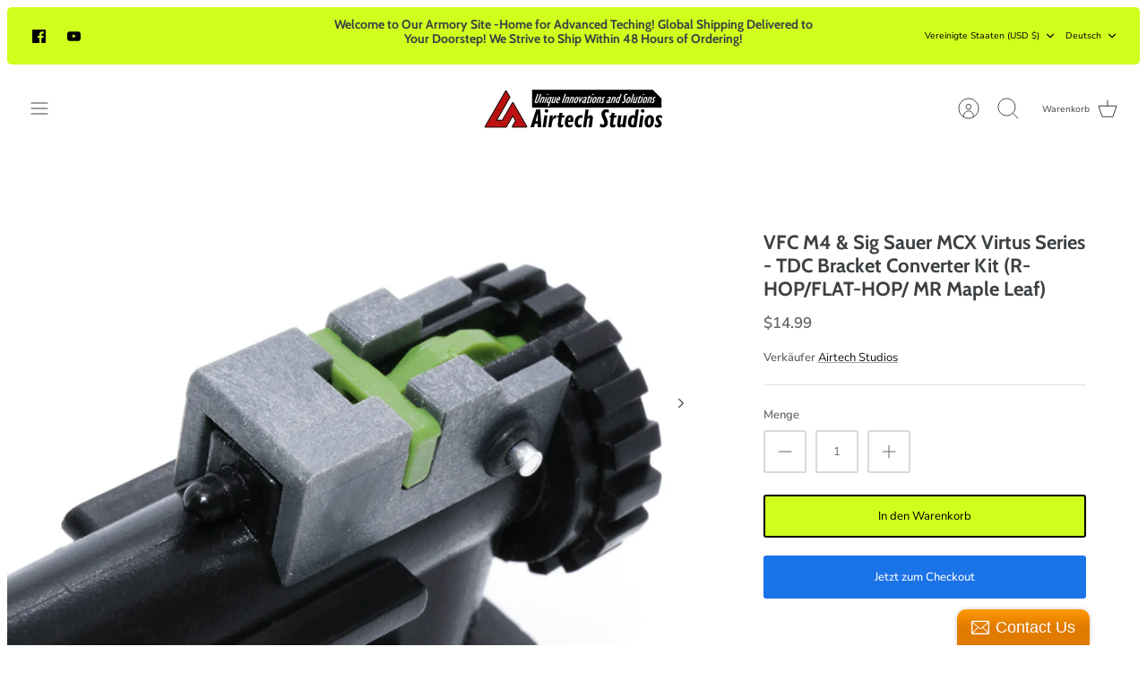

--- FILE ---
content_type: text/html; charset=utf-8
request_url: https://www.airtechstudios.com/de/products/vfc-m4-sig-sauer-proforce-mcx-virtus-series-tdc-bracket-converter-kit-r-hop-flat-hop
body_size: 37243
content:
<!DOCTYPE html><html lang="de" dir="ltr" class="no-js">
<head>


<script type="text/javascript" src="https://edge.personalizer.io/storefront/2.0.0/js/shopify/storefront.min.js?key=nh2gf-ssa1mc8nq8d8ud6nfh-wc7ez&shop=airtech-studios.myshopify.com"></script>
<script>
window.LimeSpot = window.LimeSpot === undefined ? {} : LimeSpot;
LimeSpot.PageInfo = { Type: "Product", ReferenceIdentifier: "7368726380716"};

LimeSpot.StoreInfo = { Theme: "Mode" };


LimeSpot.CartItems = [];
</script>





  <!-- Mode 4.0.0 -->

  <title>VFC M4 &amp; Sig Sauer MCX Virtus Series - TDC Bracket Converter Kit (R-HO &ndash; Airtech Studios</title>

  <meta charset="utf-8" />
<meta name="viewport" content="width=device-width,initial-scale=1.0" />
<meta http-equiv="X-UA-Compatible" content="IE=edge">

<link rel="preconnect" href="https://cdn.shopify.com" crossorigin>
<link rel="preconnect" href="https://fonts.shopify.com" crossorigin>
<link rel="preconnect" href="https://monorail-edge.shopifysvc.com"><link rel="preload" as="font" href="//www.airtechstudios.com/cdn/fonts/nunito_sans/nunitosans_n4.0276fe080df0ca4e6a22d9cb55aed3ed5ba6b1da.woff2" type="font/woff2" crossorigin><link rel="preload" as="font" href="//www.airtechstudios.com/cdn/fonts/nunito_sans/nunitosans_n4.0276fe080df0ca4e6a22d9cb55aed3ed5ba6b1da.woff2" type="font/woff2" crossorigin><link rel="preload" as="font" href="//www.airtechstudios.com/cdn/fonts/cabin/cabin_n7.255204a342bfdbc9ae2017bd4e6a90f8dbb2f561.woff2" type="font/woff2" crossorigin><link rel="preload" as="font" href="//www.airtechstudios.com/cdn/fonts/cabin/cabin_n4.cefc6494a78f87584a6f312fea532919154f66fe.woff2" type="font/woff2" crossorigin><link rel="preload" href="//www.airtechstudios.com/cdn/shop/t/13/assets/vendor.min.js?v=171821347312696842561693922575" as="script">
<link rel="preload" href="//www.airtechstudios.com/cdn/shop/t/13/assets/theme.js?v=76632355567398020131693922575" as="script"><link rel="canonical" href="https://www.airtechstudios.com/de/products/vfc-m4-sig-sauer-proforce-mcx-virtus-series-tdc-bracket-converter-kit-r-hop-flat-hop" /><meta name="description" content="The TDC (Top Down Centre) Trolley Converter is designed for the VFC Hop-up Series to function perfectly for R-Hop and Flat-hop setups using a trolley system that applies hop perfectly downwards for the most consistent pressure distributed onto the BB. As a result, more accuracy over longer distances. The longer patch w">
<style>
    @font-face {
  font-family: "Nunito Sans";
  font-weight: 400;
  font-style: normal;
  font-display: fallback;
  src: url("//www.airtechstudios.com/cdn/fonts/nunito_sans/nunitosans_n4.0276fe080df0ca4e6a22d9cb55aed3ed5ba6b1da.woff2") format("woff2"),
       url("//www.airtechstudios.com/cdn/fonts/nunito_sans/nunitosans_n4.b4964bee2f5e7fd9c3826447e73afe2baad607b7.woff") format("woff");
}

    @font-face {
  font-family: "Nunito Sans";
  font-weight: 700;
  font-style: normal;
  font-display: fallback;
  src: url("//www.airtechstudios.com/cdn/fonts/nunito_sans/nunitosans_n7.25d963ed46da26098ebeab731e90d8802d989fa5.woff2") format("woff2"),
       url("//www.airtechstudios.com/cdn/fonts/nunito_sans/nunitosans_n7.d32e3219b3d2ec82285d3027bd673efc61a996c8.woff") format("woff");
}

    @font-face {
  font-family: "Nunito Sans";
  font-weight: 600;
  font-style: normal;
  font-display: fallback;
  src: url("//www.airtechstudios.com/cdn/fonts/nunito_sans/nunitosans_n6.6e9464eba570101a53130c8130a9e17a8eb55c21.woff2") format("woff2"),
       url("//www.airtechstudios.com/cdn/fonts/nunito_sans/nunitosans_n6.25a0ac0c0a8a26038c7787054dd6058dfbc20fa8.woff") format("woff");
}

    @font-face {
  font-family: "Nunito Sans";
  font-weight: 500;
  font-style: normal;
  font-display: fallback;
  src: url("//www.airtechstudios.com/cdn/fonts/nunito_sans/nunitosans_n5.6fc0ed1feb3fc393c40619f180fc49c4d0aae0db.woff2") format("woff2"),
       url("//www.airtechstudios.com/cdn/fonts/nunito_sans/nunitosans_n5.2c84830b46099cbcc1095f30e0957b88b914e50a.woff") format("woff");
}

    @font-face {
  font-family: "Nunito Sans";
  font-weight: 400;
  font-style: italic;
  font-display: fallback;
  src: url("//www.airtechstudios.com/cdn/fonts/nunito_sans/nunitosans_i4.6e408730afac1484cf297c30b0e67c86d17fc586.woff2") format("woff2"),
       url("//www.airtechstudios.com/cdn/fonts/nunito_sans/nunitosans_i4.c9b6dcbfa43622b39a5990002775a8381942ae38.woff") format("woff");
}

    @font-face {
  font-family: "Nunito Sans";
  font-weight: 700;
  font-style: italic;
  font-display: fallback;
  src: url("//www.airtechstudios.com/cdn/fonts/nunito_sans/nunitosans_i7.8c1124729eec046a321e2424b2acf328c2c12139.woff2") format("woff2"),
       url("//www.airtechstudios.com/cdn/fonts/nunito_sans/nunitosans_i7.af4cda04357273e0996d21184432bcb14651a64d.woff") format("woff");
}

    @font-face {
  font-family: Cabin;
  font-weight: 700;
  font-style: normal;
  font-display: fallback;
  src: url("//www.airtechstudios.com/cdn/fonts/cabin/cabin_n7.255204a342bfdbc9ae2017bd4e6a90f8dbb2f561.woff2") format("woff2"),
       url("//www.airtechstudios.com/cdn/fonts/cabin/cabin_n7.e2afa22a0d0f4b64da3569c990897429d40ff5c0.woff") format("woff");
}

    @font-face {
  font-family: Cabin;
  font-weight: 400;
  font-style: normal;
  font-display: fallback;
  src: url("//www.airtechstudios.com/cdn/fonts/cabin/cabin_n4.cefc6494a78f87584a6f312fea532919154f66fe.woff2") format("woff2"),
       url("//www.airtechstudios.com/cdn/fonts/cabin/cabin_n4.8c16611b00f59d27f4b27ce4328dfe514ce77517.woff") format("woff");
}

    @font-face {
  font-family: "Nunito Sans";
  font-weight: 400;
  font-style: normal;
  font-display: fallback;
  src: url("//www.airtechstudios.com/cdn/fonts/nunito_sans/nunitosans_n4.0276fe080df0ca4e6a22d9cb55aed3ed5ba6b1da.woff2") format("woff2"),
       url("//www.airtechstudios.com/cdn/fonts/nunito_sans/nunitosans_n4.b4964bee2f5e7fd9c3826447e73afe2baad607b7.woff") format("woff");
}

    @font-face {
  font-family: "Nunito Sans";
  font-weight: 600;
  font-style: normal;
  font-display: fallback;
  src: url("//www.airtechstudios.com/cdn/fonts/nunito_sans/nunitosans_n6.6e9464eba570101a53130c8130a9e17a8eb55c21.woff2") format("woff2"),
       url("//www.airtechstudios.com/cdn/fonts/nunito_sans/nunitosans_n6.25a0ac0c0a8a26038c7787054dd6058dfbc20fa8.woff") format("woff");
}

    @font-face {
  font-family: Cardo;
  font-weight: 700;
  font-style: normal;
  font-display: fallback;
  src: url("//www.airtechstudios.com/cdn/fonts/cardo/cardo_n7.d1764502b55968f897125797ed59f6abd5dc8593.woff2") format("woff2"),
       url("//www.airtechstudios.com/cdn/fonts/cardo/cardo_n7.b5d64d4147ade913d679fed9918dc44cbe8121d2.woff") format("woff");
}

  </style>

  <meta property="og:site_name" content="Airtech Studios">
<meta property="og:url" content="https://www.airtechstudios.com/de/products/vfc-m4-sig-sauer-proforce-mcx-virtus-series-tdc-bracket-converter-kit-r-hop-flat-hop">
<meta property="og:title" content="VFC M4 &amp; Sig Sauer MCX Virtus Series - TDC Bracket Converter Kit (R-HO">
<meta property="og:type" content="product">
<meta property="og:description" content="The TDC (Top Down Centre) Trolley Converter is designed for the VFC Hop-up Series to function perfectly for R-Hop and Flat-hop setups using a trolley system that applies hop perfectly downwards for the most consistent pressure distributed onto the BB. As a result, more accuracy over longer distances. The longer patch w"><meta property="og:image" content="http://www.airtechstudios.com/cdn/shop/products/IMG_0136PNG_1200x1200.png?v=1659798461">
  <meta property="og:image:secure_url" content="https://www.airtechstudios.com/cdn/shop/products/IMG_0136PNG_1200x1200.png?v=1659798461">
  <meta property="og:image:width" content="2976">
  <meta property="og:image:height" content="1984"><meta property="og:price:amount" content="14.99">
  <meta property="og:price:currency" content="USD"><meta name="twitter:card" content="summary_large_image">
<meta name="twitter:title" content="VFC M4 &amp; Sig Sauer MCX Virtus Series - TDC Bracket Converter Kit (R-HO">
<meta name="twitter:description" content="The TDC (Top Down Centre) Trolley Converter is designed for the VFC Hop-up Series to function perfectly for R-Hop and Flat-hop setups using a trolley system that applies hop perfectly downwards for the most consistent pressure distributed onto the BB. As a result, more accuracy over longer distances. The longer patch w">


  <link href="//www.airtechstudios.com/cdn/shop/t/13/assets/styles.css?v=158035803930114432771707234584" rel="stylesheet" type="text/css" media="all" />
<script>
    document.documentElement.className = document.documentElement.className.replace('no-js', 'js');
    window.theme = window.theme || {};
    theme.money_format_with_product_code_preference = "${{amount}}";
    theme.money_format = "${{amount}}";
    theme.strings = {
      previous: "Bisherige",
      next: "Nächster",
      addressError: "Kann die Adresse nicht finden",
      addressNoResults: "Keine Ergebnisse für diese Adresse",
      addressQueryLimit: "Sie haben die Google- API-Nutzungsgrenze überschritten. Betrachten wir zu einem \u003ca href=\"https:\/\/developers.google.com\/maps\/premium\/usage-limits\"\u003ePremium-Paket\u003c\/a\u003e zu aktualisieren.",
      authError: "Es gab ein Problem bei Google Maps Konto zu authentifizieren.",
      icon_labels_left: "Links",
      icon_labels_right: "Rechts",
      icon_labels_down: "Runter",
      icon_labels_close: "Schließen",
      icon_labels_plus: "Plus",
      imageSlider: "Bilder",
      cart_terms_confirmation: "Sie müssen den Nutzungsbedingungen zustimmen, bevor Sie fortfahren.",
      cart_general_quantity_too_high: "Sie können nur [QUANTITY] in Ihrem Einkaufswagen haben",
      products_listing_from: "Ab",
      products_product_add_to_cart: "In den Warenkorb",
      products_variant_no_stock: "Ausverkauft",
      products_variant_non_existent: "Nicht verfügbar",
      products_product_pick_a: "Wähle ein",
      general_navigation_menu_toggle_aria_label: "Menü umschalten",
      general_accessibility_labels_close: "Schließen",
      products_product_added_to_cart: "Zum Warenkorb hinzugefügt",
      general_quick_search_pages: "Seiten",
      general_quick_search_no_results: "Leider konnten wir keine Ergebnisse finden"
    };
    theme.routes = {
      search_url: '/de/search',
      cart_url: '/de/cart',
      cart_add_url: '/de/cart/add.js',
      cart_change_url: '/de/cart/change.js',
      cart_update_url: '/de/cart/update.js',
      predictive_search_url: '/de/search/suggest'
    };
    theme.settings = {
      cart_type: "drawer",
      after_add_to_cart: "drawer",
      quickbuy_style: "button-quick-add",
      quickbuy_visibility: "hover",
      avoid_orphans: true,
      qb_enable_sticky_cols: true,
      show_search_suggestions: true
    };

    theme.enqueueStyleUpdateQueue = [];
    theme.enqueueStyleUpdateTimeoutId = null;
    theme.enqueueStyleUpdate = (cb) => {
      clearTimeout(theme.enqueueStyleUpdateTimeoutId);
      theme.enqueueStyleUpdateQueue.push(cb);
      theme.enqueueStyleUpdateTimeoutId = setTimeout(() => {
        while (theme.enqueueStyleUpdateQueue.length > 0) {
          theme.enqueueStyleUpdateQueue.pop()();
        }
      }, 0);
    }
  </script>

  <script src="//www.airtechstudios.com/cdn/shop/t/13/assets/vendor.min.js?v=171821347312696842561693922575" defer></script>
  <script src="//www.airtechstudios.com/cdn/shop/t/13/assets/theme.js?v=76632355567398020131693922575" defer></script>

  <script>window.performance && window.performance.mark && window.performance.mark('shopify.content_for_header.start');</script><meta id="shopify-digital-wallet" name="shopify-digital-wallet" content="/12941895/digital_wallets/dialog">
<meta name="shopify-checkout-api-token" content="1ba50a391767c1c58c26c5541a2560aa">
<meta id="in-context-paypal-metadata" data-shop-id="12941895" data-venmo-supported="false" data-environment="production" data-locale="de_DE" data-paypal-v4="true" data-currency="USD">
<link rel="alternate" hreflang="x-default" href="https://www.airtechstudios.com/products/vfc-m4-sig-sauer-proforce-mcx-virtus-series-tdc-bracket-converter-kit-r-hop-flat-hop">
<link rel="alternate" hreflang="en" href="https://www.airtechstudios.com/products/vfc-m4-sig-sauer-proforce-mcx-virtus-series-tdc-bracket-converter-kit-r-hop-flat-hop">
<link rel="alternate" hreflang="es" href="https://www.airtechstudios.com/es/products/vfc-m4-sig-sauer-proforce-mcx-virtus-series-tdc-bracket-converter-kit-r-hop-flat-hop">
<link rel="alternate" hreflang="de" href="https://www.airtechstudios.com/de/products/vfc-m4-sig-sauer-proforce-mcx-virtus-series-tdc-bracket-converter-kit-r-hop-flat-hop">
<link rel="alternate" hreflang="fr" href="https://www.airtechstudios.com/fr/products/vfc-m4-sig-sauer-proforce-mcx-virtus-series-tdc-bracket-converter-kit-r-hop-flat-hop">
<link rel="alternate" hreflang="it" href="https://www.airtechstudios.com/it/products/vfc-m4-sig-sauer-proforce-mcx-virtus-series-tdc-bracket-converter-kit-r-hop-flat-hop">
<link rel="alternate" hreflang="ja" href="https://www.airtechstudios.com/ja/products/vfc-m4-sig-sauer-proforce-mcx-virtus-series-tdc-bracket-converter-kit-r-hop-flat-hop">
<link rel="alternate" type="application/json+oembed" href="https://www.airtechstudios.com/de/products/vfc-m4-sig-sauer-proforce-mcx-virtus-series-tdc-bracket-converter-kit-r-hop-flat-hop.oembed">
<script async="async" src="/checkouts/internal/preloads.js?locale=de-US"></script>
<script id="shopify-features" type="application/json">{"accessToken":"1ba50a391767c1c58c26c5541a2560aa","betas":["rich-media-storefront-analytics"],"domain":"www.airtechstudios.com","predictiveSearch":true,"shopId":12941895,"locale":"de"}</script>
<script>var Shopify = Shopify || {};
Shopify.shop = "airtech-studios.myshopify.com";
Shopify.locale = "de";
Shopify.currency = {"active":"USD","rate":"1.0"};
Shopify.country = "US";
Shopify.theme = {"name":"Mode","id":132991877292,"schema_name":"Mode","schema_version":"4.0.0","theme_store_id":1578,"role":"main"};
Shopify.theme.handle = "null";
Shopify.theme.style = {"id":null,"handle":null};
Shopify.cdnHost = "www.airtechstudios.com/cdn";
Shopify.routes = Shopify.routes || {};
Shopify.routes.root = "/de/";</script>
<script type="module">!function(o){(o.Shopify=o.Shopify||{}).modules=!0}(window);</script>
<script>!function(o){function n(){var o=[];function n(){o.push(Array.prototype.slice.apply(arguments))}return n.q=o,n}var t=o.Shopify=o.Shopify||{};t.loadFeatures=n(),t.autoloadFeatures=n()}(window);</script>
<script id="shop-js-analytics" type="application/json">{"pageType":"product"}</script>
<script defer="defer" async type="module" src="//www.airtechstudios.com/cdn/shopifycloud/shop-js/modules/v2/client.init-shop-cart-sync_XknANqpX.de.esm.js"></script>
<script defer="defer" async type="module" src="//www.airtechstudios.com/cdn/shopifycloud/shop-js/modules/v2/chunk.common_DvdeXi9P.esm.js"></script>
<script type="module">
  await import("//www.airtechstudios.com/cdn/shopifycloud/shop-js/modules/v2/client.init-shop-cart-sync_XknANqpX.de.esm.js");
await import("//www.airtechstudios.com/cdn/shopifycloud/shop-js/modules/v2/chunk.common_DvdeXi9P.esm.js");

  window.Shopify.SignInWithShop?.initShopCartSync?.({"fedCMEnabled":true,"windoidEnabled":true});

</script>
<script>(function() {
  var isLoaded = false;
  function asyncLoad() {
    if (isLoaded) return;
    isLoaded = true;
    var urls = ["\/\/cdn.ywxi.net\/js\/partner-shopify.js?shop=airtech-studios.myshopify.com","\/\/static.zotabox.com\/1\/e\/1ece8d0c58e12c7a755ea5da24f95d81\/widgets.js?shop=airtech-studios.myshopify.com","https:\/\/tabs.tkdigital.dev\/scripts\/ne_smart_tabs_80bbb09c32e04c312f9eea99ef7158c7.js?shop=airtech-studios.myshopify.com","https:\/\/cdn.recovermycart.com\/scripts\/CartJS_v2.min.js?shop=airtech-studios.myshopify.com\u0026shop=airtech-studios.myshopify.com","https:\/\/cdn-01.recovermycart.com\/ExitPopup-b6c5b40e-289e-4e79-abef-787d1578d64c.js?ver=d29e473d-65bc-465c-ab33-317a39a74101\u0026shop=airtech-studios.myshopify.com","https:\/\/edge.personalizer.io\/storefront\/2.0.0\/js\/shopify\/storefront.min.js?key=nh2gf-ssa1mc8nq8d8ud6nfh-wc7ez\u0026shop=airtech-studios.myshopify.com","https:\/\/omnisnippet1.com\/inShop\/Embed\/shopify.js?shop=airtech-studios.myshopify.com","\/\/staticw2.yotpo.com\/yPToTcYzEfwXWjmLi4799kkJnupqSBzTRprUFtkL\/widget.js?shop=airtech-studios.myshopify.com","\/\/cdn.trustedsite.com\/js\/partner-shopify.js?shop=airtech-studios.myshopify.com","https:\/\/cartconvert-scripts.esc-apps-cdn.com\/client.js?disableCart=0\u0026disableProduct=0\u0026disablePopup=0\u0026disablePopupCart=0\u0026shop=airtech-studios.myshopify.com","https:\/\/storefront.recart.com\/settings\/5962e99034d4bf00052d720e\/settings.js?shop=airtech-studios.myshopify.com","https:\/\/storefront.recart.com\/loader.js?domain=www.airtechstudios.com\u0026account=5962e99034d4bf00052d720e\u0026hasGMInitParams=1\u0026shop=airtech-studios.myshopify.com"];
    for (var i = 0; i < urls.length; i++) {
      var s = document.createElement('script');
      s.type = 'text/javascript';
      s.async = true;
      s.src = urls[i];
      var x = document.getElementsByTagName('script')[0];
      x.parentNode.insertBefore(s, x);
    }
  };
  if(window.attachEvent) {
    window.attachEvent('onload', asyncLoad);
  } else {
    window.addEventListener('load', asyncLoad, false);
  }
})();</script>
<script id="__st">var __st={"a":12941895,"offset":28800,"reqid":"88716256-24af-4732-a24a-94be6f46256d-1768881928","pageurl":"www.airtechstudios.com\/de\/products\/vfc-m4-sig-sauer-proforce-mcx-virtus-series-tdc-bracket-converter-kit-r-hop-flat-hop","u":"1c9b560c9e52","p":"product","rtyp":"product","rid":7368726380716};</script>
<script>window.ShopifyPaypalV4VisibilityTracking = true;</script>
<script id="captcha-bootstrap">!function(){'use strict';const t='contact',e='account',n='new_comment',o=[[t,t],['blogs',n],['comments',n],[t,'customer']],c=[[e,'customer_login'],[e,'guest_login'],[e,'recover_customer_password'],[e,'create_customer']],r=t=>t.map((([t,e])=>`form[action*='/${t}']:not([data-nocaptcha='true']) input[name='form_type'][value='${e}']`)).join(','),a=t=>()=>t?[...document.querySelectorAll(t)].map((t=>t.form)):[];function s(){const t=[...o],e=r(t);return a(e)}const i='password',u='form_key',d=['recaptcha-v3-token','g-recaptcha-response','h-captcha-response',i],f=()=>{try{return window.sessionStorage}catch{return}},m='__shopify_v',_=t=>t.elements[u];function p(t,e,n=!1){try{const o=window.sessionStorage,c=JSON.parse(o.getItem(e)),{data:r}=function(t){const{data:e,action:n}=t;return t[m]||n?{data:e,action:n}:{data:t,action:n}}(c);for(const[e,n]of Object.entries(r))t.elements[e]&&(t.elements[e].value=n);n&&o.removeItem(e)}catch(o){console.error('form repopulation failed',{error:o})}}const l='form_type',E='cptcha';function T(t){t.dataset[E]=!0}const w=window,h=w.document,L='Shopify',v='ce_forms',y='captcha';let A=!1;((t,e)=>{const n=(g='f06e6c50-85a8-45c8-87d0-21a2b65856fe',I='https://cdn.shopify.com/shopifycloud/storefront-forms-hcaptcha/ce_storefront_forms_captcha_hcaptcha.v1.5.2.iife.js',D={infoText:'Durch hCaptcha geschützt',privacyText:'Datenschutz',termsText:'Allgemeine Geschäftsbedingungen'},(t,e,n)=>{const o=w[L][v],c=o.bindForm;if(c)return c(t,g,e,D).then(n);var r;o.q.push([[t,g,e,D],n]),r=I,A||(h.body.append(Object.assign(h.createElement('script'),{id:'captcha-provider',async:!0,src:r})),A=!0)});var g,I,D;w[L]=w[L]||{},w[L][v]=w[L][v]||{},w[L][v].q=[],w[L][y]=w[L][y]||{},w[L][y].protect=function(t,e){n(t,void 0,e),T(t)},Object.freeze(w[L][y]),function(t,e,n,w,h,L){const[v,y,A,g]=function(t,e,n){const i=e?o:[],u=t?c:[],d=[...i,...u],f=r(d),m=r(i),_=r(d.filter((([t,e])=>n.includes(e))));return[a(f),a(m),a(_),s()]}(w,h,L),I=t=>{const e=t.target;return e instanceof HTMLFormElement?e:e&&e.form},D=t=>v().includes(t);t.addEventListener('submit',(t=>{const e=I(t);if(!e)return;const n=D(e)&&!e.dataset.hcaptchaBound&&!e.dataset.recaptchaBound,o=_(e),c=g().includes(e)&&(!o||!o.value);(n||c)&&t.preventDefault(),c&&!n&&(function(t){try{if(!f())return;!function(t){const e=f();if(!e)return;const n=_(t);if(!n)return;const o=n.value;o&&e.removeItem(o)}(t);const e=Array.from(Array(32),(()=>Math.random().toString(36)[2])).join('');!function(t,e){_(t)||t.append(Object.assign(document.createElement('input'),{type:'hidden',name:u})),t.elements[u].value=e}(t,e),function(t,e){const n=f();if(!n)return;const o=[...t.querySelectorAll(`input[type='${i}']`)].map((({name:t})=>t)),c=[...d,...o],r={};for(const[a,s]of new FormData(t).entries())c.includes(a)||(r[a]=s);n.setItem(e,JSON.stringify({[m]:1,action:t.action,data:r}))}(t,e)}catch(e){console.error('failed to persist form',e)}}(e),e.submit())}));const S=(t,e)=>{t&&!t.dataset[E]&&(n(t,e.some((e=>e===t))),T(t))};for(const o of['focusin','change'])t.addEventListener(o,(t=>{const e=I(t);D(e)&&S(e,y())}));const B=e.get('form_key'),M=e.get(l),P=B&&M;t.addEventListener('DOMContentLoaded',(()=>{const t=y();if(P)for(const e of t)e.elements[l].value===M&&p(e,B);[...new Set([...A(),...v().filter((t=>'true'===t.dataset.shopifyCaptcha))])].forEach((e=>S(e,t)))}))}(h,new URLSearchParams(w.location.search),n,t,e,['guest_login'])})(!0,!0)}();</script>
<script integrity="sha256-4kQ18oKyAcykRKYeNunJcIwy7WH5gtpwJnB7kiuLZ1E=" data-source-attribution="shopify.loadfeatures" defer="defer" src="//www.airtechstudios.com/cdn/shopifycloud/storefront/assets/storefront/load_feature-a0a9edcb.js" crossorigin="anonymous"></script>
<script data-source-attribution="shopify.dynamic_checkout.dynamic.init">var Shopify=Shopify||{};Shopify.PaymentButton=Shopify.PaymentButton||{isStorefrontPortableWallets:!0,init:function(){window.Shopify.PaymentButton.init=function(){};var t=document.createElement("script");t.src="https://www.airtechstudios.com/cdn/shopifycloud/portable-wallets/latest/portable-wallets.de.js",t.type="module",document.head.appendChild(t)}};
</script>
<script data-source-attribution="shopify.dynamic_checkout.buyer_consent">
  function portableWalletsHideBuyerConsent(e){var t=document.getElementById("shopify-buyer-consent"),n=document.getElementById("shopify-subscription-policy-button");t&&n&&(t.classList.add("hidden"),t.setAttribute("aria-hidden","true"),n.removeEventListener("click",e))}function portableWalletsShowBuyerConsent(e){var t=document.getElementById("shopify-buyer-consent"),n=document.getElementById("shopify-subscription-policy-button");t&&n&&(t.classList.remove("hidden"),t.removeAttribute("aria-hidden"),n.addEventListener("click",e))}window.Shopify?.PaymentButton&&(window.Shopify.PaymentButton.hideBuyerConsent=portableWalletsHideBuyerConsent,window.Shopify.PaymentButton.showBuyerConsent=portableWalletsShowBuyerConsent);
</script>
<script>
  function portableWalletsCleanup(e){e&&e.src&&console.error("Failed to load portable wallets script "+e.src);var t=document.querySelectorAll("shopify-accelerated-checkout .shopify-payment-button__skeleton, shopify-accelerated-checkout-cart .wallet-cart-button__skeleton"),e=document.getElementById("shopify-buyer-consent");for(let e=0;e<t.length;e++)t[e].remove();e&&e.remove()}function portableWalletsNotLoadedAsModule(e){e instanceof ErrorEvent&&"string"==typeof e.message&&e.message.includes("import.meta")&&"string"==typeof e.filename&&e.filename.includes("portable-wallets")&&(window.removeEventListener("error",portableWalletsNotLoadedAsModule),window.Shopify.PaymentButton.failedToLoad=e,"loading"===document.readyState?document.addEventListener("DOMContentLoaded",window.Shopify.PaymentButton.init):window.Shopify.PaymentButton.init())}window.addEventListener("error",portableWalletsNotLoadedAsModule);
</script>

<script type="module" src="https://www.airtechstudios.com/cdn/shopifycloud/portable-wallets/latest/portable-wallets.de.js" onError="portableWalletsCleanup(this)" crossorigin="anonymous"></script>
<script nomodule>
  document.addEventListener("DOMContentLoaded", portableWalletsCleanup);
</script>

<link id="shopify-accelerated-checkout-styles" rel="stylesheet" media="screen" href="https://www.airtechstudios.com/cdn/shopifycloud/portable-wallets/latest/accelerated-checkout-backwards-compat.css" crossorigin="anonymous">
<style id="shopify-accelerated-checkout-cart">
        #shopify-buyer-consent {
  margin-top: 1em;
  display: inline-block;
  width: 100%;
}

#shopify-buyer-consent.hidden {
  display: none;
}

#shopify-subscription-policy-button {
  background: none;
  border: none;
  padding: 0;
  text-decoration: underline;
  font-size: inherit;
  cursor: pointer;
}

#shopify-subscription-policy-button::before {
  box-shadow: none;
}

      </style>
<script id="sections-script" data-sections="related-products" defer="defer" src="//www.airtechstudios.com/cdn/shop/t/13/compiled_assets/scripts.js?v=1915"></script>
<script>window.performance && window.performance.mark && window.performance.mark('shopify.content_for_header.end');</script>
<link href="https://monorail-edge.shopifysvc.com" rel="dns-prefetch">
<script>(function(){if ("sendBeacon" in navigator && "performance" in window) {try {var session_token_from_headers = performance.getEntriesByType('navigation')[0].serverTiming.find(x => x.name == '_s').description;} catch {var session_token_from_headers = undefined;}var session_cookie_matches = document.cookie.match(/_shopify_s=([^;]*)/);var session_token_from_cookie = session_cookie_matches && session_cookie_matches.length === 2 ? session_cookie_matches[1] : "";var session_token = session_token_from_headers || session_token_from_cookie || "";function handle_abandonment_event(e) {var entries = performance.getEntries().filter(function(entry) {return /monorail-edge.shopifysvc.com/.test(entry.name);});if (!window.abandonment_tracked && entries.length === 0) {window.abandonment_tracked = true;var currentMs = Date.now();var navigation_start = performance.timing.navigationStart;var payload = {shop_id: 12941895,url: window.location.href,navigation_start,duration: currentMs - navigation_start,session_token,page_type: "product"};window.navigator.sendBeacon("https://monorail-edge.shopifysvc.com/v1/produce", JSON.stringify({schema_id: "online_store_buyer_site_abandonment/1.1",payload: payload,metadata: {event_created_at_ms: currentMs,event_sent_at_ms: currentMs}}));}}window.addEventListener('pagehide', handle_abandonment_event);}}());</script>
<script id="web-pixels-manager-setup">(function e(e,d,r,n,o){if(void 0===o&&(o={}),!Boolean(null===(a=null===(i=window.Shopify)||void 0===i?void 0:i.analytics)||void 0===a?void 0:a.replayQueue)){var i,a;window.Shopify=window.Shopify||{};var t=window.Shopify;t.analytics=t.analytics||{};var s=t.analytics;s.replayQueue=[],s.publish=function(e,d,r){return s.replayQueue.push([e,d,r]),!0};try{self.performance.mark("wpm:start")}catch(e){}var l=function(){var e={modern:/Edge?\/(1{2}[4-9]|1[2-9]\d|[2-9]\d{2}|\d{4,})\.\d+(\.\d+|)|Firefox\/(1{2}[4-9]|1[2-9]\d|[2-9]\d{2}|\d{4,})\.\d+(\.\d+|)|Chrom(ium|e)\/(9{2}|\d{3,})\.\d+(\.\d+|)|(Maci|X1{2}).+ Version\/(15\.\d+|(1[6-9]|[2-9]\d|\d{3,})\.\d+)([,.]\d+|)( \(\w+\)|)( Mobile\/\w+|) Safari\/|Chrome.+OPR\/(9{2}|\d{3,})\.\d+\.\d+|(CPU[ +]OS|iPhone[ +]OS|CPU[ +]iPhone|CPU IPhone OS|CPU iPad OS)[ +]+(15[._]\d+|(1[6-9]|[2-9]\d|\d{3,})[._]\d+)([._]\d+|)|Android:?[ /-](13[3-9]|1[4-9]\d|[2-9]\d{2}|\d{4,})(\.\d+|)(\.\d+|)|Android.+Firefox\/(13[5-9]|1[4-9]\d|[2-9]\d{2}|\d{4,})\.\d+(\.\d+|)|Android.+Chrom(ium|e)\/(13[3-9]|1[4-9]\d|[2-9]\d{2}|\d{4,})\.\d+(\.\d+|)|SamsungBrowser\/([2-9]\d|\d{3,})\.\d+/,legacy:/Edge?\/(1[6-9]|[2-9]\d|\d{3,})\.\d+(\.\d+|)|Firefox\/(5[4-9]|[6-9]\d|\d{3,})\.\d+(\.\d+|)|Chrom(ium|e)\/(5[1-9]|[6-9]\d|\d{3,})\.\d+(\.\d+|)([\d.]+$|.*Safari\/(?![\d.]+ Edge\/[\d.]+$))|(Maci|X1{2}).+ Version\/(10\.\d+|(1[1-9]|[2-9]\d|\d{3,})\.\d+)([,.]\d+|)( \(\w+\)|)( Mobile\/\w+|) Safari\/|Chrome.+OPR\/(3[89]|[4-9]\d|\d{3,})\.\d+\.\d+|(CPU[ +]OS|iPhone[ +]OS|CPU[ +]iPhone|CPU IPhone OS|CPU iPad OS)[ +]+(10[._]\d+|(1[1-9]|[2-9]\d|\d{3,})[._]\d+)([._]\d+|)|Android:?[ /-](13[3-9]|1[4-9]\d|[2-9]\d{2}|\d{4,})(\.\d+|)(\.\d+|)|Mobile Safari.+OPR\/([89]\d|\d{3,})\.\d+\.\d+|Android.+Firefox\/(13[5-9]|1[4-9]\d|[2-9]\d{2}|\d{4,})\.\d+(\.\d+|)|Android.+Chrom(ium|e)\/(13[3-9]|1[4-9]\d|[2-9]\d{2}|\d{4,})\.\d+(\.\d+|)|Android.+(UC? ?Browser|UCWEB|U3)[ /]?(15\.([5-9]|\d{2,})|(1[6-9]|[2-9]\d|\d{3,})\.\d+)\.\d+|SamsungBrowser\/(5\.\d+|([6-9]|\d{2,})\.\d+)|Android.+MQ{2}Browser\/(14(\.(9|\d{2,})|)|(1[5-9]|[2-9]\d|\d{3,})(\.\d+|))(\.\d+|)|K[Aa][Ii]OS\/(3\.\d+|([4-9]|\d{2,})\.\d+)(\.\d+|)/},d=e.modern,r=e.legacy,n=navigator.userAgent;return n.match(d)?"modern":n.match(r)?"legacy":"unknown"}(),u="modern"===l?"modern":"legacy",c=(null!=n?n:{modern:"",legacy:""})[u],f=function(e){return[e.baseUrl,"/wpm","/b",e.hashVersion,"modern"===e.buildTarget?"m":"l",".js"].join("")}({baseUrl:d,hashVersion:r,buildTarget:u}),m=function(e){var d=e.version,r=e.bundleTarget,n=e.surface,o=e.pageUrl,i=e.monorailEndpoint;return{emit:function(e){var a=e.status,t=e.errorMsg,s=(new Date).getTime(),l=JSON.stringify({metadata:{event_sent_at_ms:s},events:[{schema_id:"web_pixels_manager_load/3.1",payload:{version:d,bundle_target:r,page_url:o,status:a,surface:n,error_msg:t},metadata:{event_created_at_ms:s}}]});if(!i)return console&&console.warn&&console.warn("[Web Pixels Manager] No Monorail endpoint provided, skipping logging."),!1;try{return self.navigator.sendBeacon.bind(self.navigator)(i,l)}catch(e){}var u=new XMLHttpRequest;try{return u.open("POST",i,!0),u.setRequestHeader("Content-Type","text/plain"),u.send(l),!0}catch(e){return console&&console.warn&&console.warn("[Web Pixels Manager] Got an unhandled error while logging to Monorail."),!1}}}}({version:r,bundleTarget:l,surface:e.surface,pageUrl:self.location.href,monorailEndpoint:e.monorailEndpoint});try{o.browserTarget=l,function(e){var d=e.src,r=e.async,n=void 0===r||r,o=e.onload,i=e.onerror,a=e.sri,t=e.scriptDataAttributes,s=void 0===t?{}:t,l=document.createElement("script"),u=document.querySelector("head"),c=document.querySelector("body");if(l.async=n,l.src=d,a&&(l.integrity=a,l.crossOrigin="anonymous"),s)for(var f in s)if(Object.prototype.hasOwnProperty.call(s,f))try{l.dataset[f]=s[f]}catch(e){}if(o&&l.addEventListener("load",o),i&&l.addEventListener("error",i),u)u.appendChild(l);else{if(!c)throw new Error("Did not find a head or body element to append the script");c.appendChild(l)}}({src:f,async:!0,onload:function(){if(!function(){var e,d;return Boolean(null===(d=null===(e=window.Shopify)||void 0===e?void 0:e.analytics)||void 0===d?void 0:d.initialized)}()){var d=window.webPixelsManager.init(e)||void 0;if(d){var r=window.Shopify.analytics;r.replayQueue.forEach((function(e){var r=e[0],n=e[1],o=e[2];d.publishCustomEvent(r,n,o)})),r.replayQueue=[],r.publish=d.publishCustomEvent,r.visitor=d.visitor,r.initialized=!0}}},onerror:function(){return m.emit({status:"failed",errorMsg:"".concat(f," has failed to load")})},sri:function(e){var d=/^sha384-[A-Za-z0-9+/=]+$/;return"string"==typeof e&&d.test(e)}(c)?c:"",scriptDataAttributes:o}),m.emit({status:"loading"})}catch(e){m.emit({status:"failed",errorMsg:(null==e?void 0:e.message)||"Unknown error"})}}})({shopId: 12941895,storefrontBaseUrl: "https://www.airtechstudios.com",extensionsBaseUrl: "https://extensions.shopifycdn.com/cdn/shopifycloud/web-pixels-manager",monorailEndpoint: "https://monorail-edge.shopifysvc.com/unstable/produce_batch",surface: "storefront-renderer",enabledBetaFlags: ["2dca8a86"],webPixelsConfigList: [{"id":"1535246508","configuration":"{\"yotpoStoreId\":\"yPToTcYzEfwXWjmLi4799kkJnupqSBzTRprUFtkL\"}","eventPayloadVersion":"v1","runtimeContext":"STRICT","scriptVersion":"8bb37a256888599d9a3d57f0551d3859","type":"APP","apiClientId":70132,"privacyPurposes":["ANALYTICS","MARKETING","SALE_OF_DATA"],"dataSharingAdjustments":{"protectedCustomerApprovalScopes":["read_customer_address","read_customer_email","read_customer_name","read_customer_personal_data","read_customer_phone"]}},{"id":"938606764","configuration":"{\"subscriberKey\":\"w9dos-sw1los8i8n8n6mj-6cjdm\"}","eventPayloadVersion":"v1","runtimeContext":"STRICT","scriptVersion":"7f2756b79c173d049d70f9666ae55467","type":"APP","apiClientId":155369,"privacyPurposes":["ANALYTICS","PREFERENCES"],"dataSharingAdjustments":{"protectedCustomerApprovalScopes":["read_customer_address","read_customer_email","read_customer_name","read_customer_personal_data","read_customer_phone"]}},{"id":"181174444","configuration":"{\"accountID\":\"selleasy-metrics-track\"}","eventPayloadVersion":"v1","runtimeContext":"STRICT","scriptVersion":"5aac1f99a8ca74af74cea751ede503d2","type":"APP","apiClientId":5519923,"privacyPurposes":[],"dataSharingAdjustments":{"protectedCustomerApprovalScopes":["read_customer_email","read_customer_name","read_customer_personal_data"]}},{"id":"114852012","configuration":"{\"apiURL\":\"https:\/\/api.omnisend.com\",\"appURL\":\"https:\/\/app.omnisend.com\",\"brandID\":\"5e9fc9c899f0b76e78b1b24a\",\"trackingURL\":\"https:\/\/wt.omnisendlink.com\"}","eventPayloadVersion":"v1","runtimeContext":"STRICT","scriptVersion":"aa9feb15e63a302383aa48b053211bbb","type":"APP","apiClientId":186001,"privacyPurposes":["ANALYTICS","MARKETING","SALE_OF_DATA"],"dataSharingAdjustments":{"protectedCustomerApprovalScopes":["read_customer_address","read_customer_email","read_customer_name","read_customer_personal_data","read_customer_phone"]}},{"id":"57606316","eventPayloadVersion":"v1","runtimeContext":"LAX","scriptVersion":"1","type":"CUSTOM","privacyPurposes":["MARKETING"],"name":"Meta pixel (migrated)"},{"id":"80543916","eventPayloadVersion":"v1","runtimeContext":"LAX","scriptVersion":"1","type":"CUSTOM","privacyPurposes":["ANALYTICS"],"name":"Google Analytics tag (migrated)"},{"id":"shopify-app-pixel","configuration":"{}","eventPayloadVersion":"v1","runtimeContext":"STRICT","scriptVersion":"0450","apiClientId":"shopify-pixel","type":"APP","privacyPurposes":["ANALYTICS","MARKETING"]},{"id":"shopify-custom-pixel","eventPayloadVersion":"v1","runtimeContext":"LAX","scriptVersion":"0450","apiClientId":"shopify-pixel","type":"CUSTOM","privacyPurposes":["ANALYTICS","MARKETING"]}],isMerchantRequest: false,initData: {"shop":{"name":"Airtech Studios","paymentSettings":{"currencyCode":"USD"},"myshopifyDomain":"airtech-studios.myshopify.com","countryCode":"HK","storefrontUrl":"https:\/\/www.airtechstudios.com\/de"},"customer":null,"cart":null,"checkout":null,"productVariants":[{"price":{"amount":14.99,"currencyCode":"USD"},"product":{"title":"VFC M4 \u0026 Sig Sauer MCX Virtus Series - TDC Bracket Converter Kit (R-HOP\/FLAT-HOP\/ MR Maple Leaf)","vendor":"Airtech Studios","id":"7368726380716","untranslatedTitle":"VFC M4 \u0026 Sig Sauer MCX Virtus Series - TDC Bracket Converter Kit (R-HOP\/FLAT-HOP\/ MR Maple Leaf)","url":"\/de\/products\/vfc-m4-sig-sauer-proforce-mcx-virtus-series-tdc-bracket-converter-kit-r-hop-flat-hop","type":""},"id":"41776399515820","image":{"src":"\/\/www.airtechstudios.com\/cdn\/shop\/products\/IMG_0136PNG.png?v=1659798461"},"sku":"TDC-SIGVFC-M2","title":"Default Title","untranslatedTitle":"Default Title"}],"purchasingCompany":null},},"https://www.airtechstudios.com/cdn","fcfee988w5aeb613cpc8e4bc33m6693e112",{"modern":"","legacy":""},{"shopId":"12941895","storefrontBaseUrl":"https:\/\/www.airtechstudios.com","extensionBaseUrl":"https:\/\/extensions.shopifycdn.com\/cdn\/shopifycloud\/web-pixels-manager","surface":"storefront-renderer","enabledBetaFlags":"[\"2dca8a86\"]","isMerchantRequest":"false","hashVersion":"fcfee988w5aeb613cpc8e4bc33m6693e112","publish":"custom","events":"[[\"page_viewed\",{}],[\"product_viewed\",{\"productVariant\":{\"price\":{\"amount\":14.99,\"currencyCode\":\"USD\"},\"product\":{\"title\":\"VFC M4 \u0026 Sig Sauer MCX Virtus Series - TDC Bracket Converter Kit (R-HOP\/FLAT-HOP\/ MR Maple Leaf)\",\"vendor\":\"Airtech Studios\",\"id\":\"7368726380716\",\"untranslatedTitle\":\"VFC M4 \u0026 Sig Sauer MCX Virtus Series - TDC Bracket Converter Kit (R-HOP\/FLAT-HOP\/ MR Maple Leaf)\",\"url\":\"\/de\/products\/vfc-m4-sig-sauer-proforce-mcx-virtus-series-tdc-bracket-converter-kit-r-hop-flat-hop\",\"type\":\"\"},\"id\":\"41776399515820\",\"image\":{\"src\":\"\/\/www.airtechstudios.com\/cdn\/shop\/products\/IMG_0136PNG.png?v=1659798461\"},\"sku\":\"TDC-SIGVFC-M2\",\"title\":\"Default Title\",\"untranslatedTitle\":\"Default Title\"}}]]"});</script><script>
  window.ShopifyAnalytics = window.ShopifyAnalytics || {};
  window.ShopifyAnalytics.meta = window.ShopifyAnalytics.meta || {};
  window.ShopifyAnalytics.meta.currency = 'USD';
  var meta = {"product":{"id":7368726380716,"gid":"gid:\/\/shopify\/Product\/7368726380716","vendor":"Airtech Studios","type":"","handle":"vfc-m4-sig-sauer-proforce-mcx-virtus-series-tdc-bracket-converter-kit-r-hop-flat-hop","variants":[{"id":41776399515820,"price":1499,"name":"VFC M4 \u0026 Sig Sauer MCX Virtus Series - TDC Bracket Converter Kit (R-HOP\/FLAT-HOP\/ MR Maple Leaf)","public_title":null,"sku":"TDC-SIGVFC-M2"}],"remote":false},"page":{"pageType":"product","resourceType":"product","resourceId":7368726380716,"requestId":"88716256-24af-4732-a24a-94be6f46256d-1768881928"}};
  for (var attr in meta) {
    window.ShopifyAnalytics.meta[attr] = meta[attr];
  }
</script>
<script class="analytics">
  (function () {
    var customDocumentWrite = function(content) {
      var jquery = null;

      if (window.jQuery) {
        jquery = window.jQuery;
      } else if (window.Checkout && window.Checkout.$) {
        jquery = window.Checkout.$;
      }

      if (jquery) {
        jquery('body').append(content);
      }
    };

    var hasLoggedConversion = function(token) {
      if (token) {
        return document.cookie.indexOf('loggedConversion=' + token) !== -1;
      }
      return false;
    }

    var setCookieIfConversion = function(token) {
      if (token) {
        var twoMonthsFromNow = new Date(Date.now());
        twoMonthsFromNow.setMonth(twoMonthsFromNow.getMonth() + 2);

        document.cookie = 'loggedConversion=' + token + '; expires=' + twoMonthsFromNow;
      }
    }

    var trekkie = window.ShopifyAnalytics.lib = window.trekkie = window.trekkie || [];
    if (trekkie.integrations) {
      return;
    }
    trekkie.methods = [
      'identify',
      'page',
      'ready',
      'track',
      'trackForm',
      'trackLink'
    ];
    trekkie.factory = function(method) {
      return function() {
        var args = Array.prototype.slice.call(arguments);
        args.unshift(method);
        trekkie.push(args);
        return trekkie;
      };
    };
    for (var i = 0; i < trekkie.methods.length; i++) {
      var key = trekkie.methods[i];
      trekkie[key] = trekkie.factory(key);
    }
    trekkie.load = function(config) {
      trekkie.config = config || {};
      trekkie.config.initialDocumentCookie = document.cookie;
      var first = document.getElementsByTagName('script')[0];
      var script = document.createElement('script');
      script.type = 'text/javascript';
      script.onerror = function(e) {
        var scriptFallback = document.createElement('script');
        scriptFallback.type = 'text/javascript';
        scriptFallback.onerror = function(error) {
                var Monorail = {
      produce: function produce(monorailDomain, schemaId, payload) {
        var currentMs = new Date().getTime();
        var event = {
          schema_id: schemaId,
          payload: payload,
          metadata: {
            event_created_at_ms: currentMs,
            event_sent_at_ms: currentMs
          }
        };
        return Monorail.sendRequest("https://" + monorailDomain + "/v1/produce", JSON.stringify(event));
      },
      sendRequest: function sendRequest(endpointUrl, payload) {
        // Try the sendBeacon API
        if (window && window.navigator && typeof window.navigator.sendBeacon === 'function' && typeof window.Blob === 'function' && !Monorail.isIos12()) {
          var blobData = new window.Blob([payload], {
            type: 'text/plain'
          });

          if (window.navigator.sendBeacon(endpointUrl, blobData)) {
            return true;
          } // sendBeacon was not successful

        } // XHR beacon

        var xhr = new XMLHttpRequest();

        try {
          xhr.open('POST', endpointUrl);
          xhr.setRequestHeader('Content-Type', 'text/plain');
          xhr.send(payload);
        } catch (e) {
          console.log(e);
        }

        return false;
      },
      isIos12: function isIos12() {
        return window.navigator.userAgent.lastIndexOf('iPhone; CPU iPhone OS 12_') !== -1 || window.navigator.userAgent.lastIndexOf('iPad; CPU OS 12_') !== -1;
      }
    };
    Monorail.produce('monorail-edge.shopifysvc.com',
      'trekkie_storefront_load_errors/1.1',
      {shop_id: 12941895,
      theme_id: 132991877292,
      app_name: "storefront",
      context_url: window.location.href,
      source_url: "//www.airtechstudios.com/cdn/s/trekkie.storefront.cd680fe47e6c39ca5d5df5f0a32d569bc48c0f27.min.js"});

        };
        scriptFallback.async = true;
        scriptFallback.src = '//www.airtechstudios.com/cdn/s/trekkie.storefront.cd680fe47e6c39ca5d5df5f0a32d569bc48c0f27.min.js';
        first.parentNode.insertBefore(scriptFallback, first);
      };
      script.async = true;
      script.src = '//www.airtechstudios.com/cdn/s/trekkie.storefront.cd680fe47e6c39ca5d5df5f0a32d569bc48c0f27.min.js';
      first.parentNode.insertBefore(script, first);
    };
    trekkie.load(
      {"Trekkie":{"appName":"storefront","development":false,"defaultAttributes":{"shopId":12941895,"isMerchantRequest":null,"themeId":132991877292,"themeCityHash":"4695242807699681453","contentLanguage":"de","currency":"USD","eventMetadataId":"17f490c0-8be6-471e-8aa1-41fdd3d2162e"},"isServerSideCookieWritingEnabled":true,"monorailRegion":"shop_domain","enabledBetaFlags":["65f19447"]},"Session Attribution":{},"S2S":{"facebookCapiEnabled":false,"source":"trekkie-storefront-renderer","apiClientId":580111}}
    );

    var loaded = false;
    trekkie.ready(function() {
      if (loaded) return;
      loaded = true;

      window.ShopifyAnalytics.lib = window.trekkie;

      var originalDocumentWrite = document.write;
      document.write = customDocumentWrite;
      try { window.ShopifyAnalytics.merchantGoogleAnalytics.call(this); } catch(error) {};
      document.write = originalDocumentWrite;

      window.ShopifyAnalytics.lib.page(null,{"pageType":"product","resourceType":"product","resourceId":7368726380716,"requestId":"88716256-24af-4732-a24a-94be6f46256d-1768881928","shopifyEmitted":true});

      var match = window.location.pathname.match(/checkouts\/(.+)\/(thank_you|post_purchase)/)
      var token = match? match[1]: undefined;
      if (!hasLoggedConversion(token)) {
        setCookieIfConversion(token);
        window.ShopifyAnalytics.lib.track("Viewed Product",{"currency":"USD","variantId":41776399515820,"productId":7368726380716,"productGid":"gid:\/\/shopify\/Product\/7368726380716","name":"VFC M4 \u0026 Sig Sauer MCX Virtus Series - TDC Bracket Converter Kit (R-HOP\/FLAT-HOP\/ MR Maple Leaf)","price":"14.99","sku":"TDC-SIGVFC-M2","brand":"Airtech Studios","variant":null,"category":"","nonInteraction":true,"remote":false},undefined,undefined,{"shopifyEmitted":true});
      window.ShopifyAnalytics.lib.track("monorail:\/\/trekkie_storefront_viewed_product\/1.1",{"currency":"USD","variantId":41776399515820,"productId":7368726380716,"productGid":"gid:\/\/shopify\/Product\/7368726380716","name":"VFC M4 \u0026 Sig Sauer MCX Virtus Series - TDC Bracket Converter Kit (R-HOP\/FLAT-HOP\/ MR Maple Leaf)","price":"14.99","sku":"TDC-SIGVFC-M2","brand":"Airtech Studios","variant":null,"category":"","nonInteraction":true,"remote":false,"referer":"https:\/\/www.airtechstudios.com\/de\/products\/vfc-m4-sig-sauer-proforce-mcx-virtus-series-tdc-bracket-converter-kit-r-hop-flat-hop"});
      }
    });


        var eventsListenerScript = document.createElement('script');
        eventsListenerScript.async = true;
        eventsListenerScript.src = "//www.airtechstudios.com/cdn/shopifycloud/storefront/assets/shop_events_listener-3da45d37.js";
        document.getElementsByTagName('head')[0].appendChild(eventsListenerScript);

})();</script>
  <script>
  if (!window.ga || (window.ga && typeof window.ga !== 'function')) {
    window.ga = function ga() {
      (window.ga.q = window.ga.q || []).push(arguments);
      if (window.Shopify && window.Shopify.analytics && typeof window.Shopify.analytics.publish === 'function') {
        window.Shopify.analytics.publish("ga_stub_called", {}, {sendTo: "google_osp_migration"});
      }
      console.error("Shopify's Google Analytics stub called with:", Array.from(arguments), "\nSee https://help.shopify.com/manual/promoting-marketing/pixels/pixel-migration#google for more information.");
    };
    if (window.Shopify && window.Shopify.analytics && typeof window.Shopify.analytics.publish === 'function') {
      window.Shopify.analytics.publish("ga_stub_initialized", {}, {sendTo: "google_osp_migration"});
    }
  }
</script>
<script
  defer
  src="https://www.airtechstudios.com/cdn/shopifycloud/perf-kit/shopify-perf-kit-3.0.4.min.js"
  data-application="storefront-renderer"
  data-shop-id="12941895"
  data-render-region="gcp-us-central1"
  data-page-type="product"
  data-theme-instance-id="132991877292"
  data-theme-name="Mode"
  data-theme-version="4.0.0"
  data-monorail-region="shop_domain"
  data-resource-timing-sampling-rate="10"
  data-shs="true"
  data-shs-beacon="true"
  data-shs-export-with-fetch="true"
  data-shs-logs-sample-rate="1"
  data-shs-beacon-endpoint="https://www.airtechstudios.com/api/collect"
></script>
</head>

<body class="template-product
 swatch-method-image swatch-style-icon_circle image-load-anim-enabled" data-cc-animate-timeout="0"><script>
      if ('IntersectionObserver' in window) {
        document.body.classList.add("cc-animate-enabled");
      }
    </script><a class="skip-link visually-hidden" href="#content">Direkt zum Inhalt</a><!-- BEGIN sections: header-group -->
<div id="shopify-section-sections--16168078016684__announcement-bar" class="shopify-section shopify-section-group-header-group section-announcement-bar">

<div class="wide-container" data-cc-animate>
    <div id="section-id-sections--16168078016684__announcement-bar" class="announcement-bar
        card
        card--no-mb announcement-bar--with-announcement" data-section-type="announcement-bar">
      <style data-shopify>
        #section-id-sections--16168078016684__announcement-bar {
          --announcement-background: #d0fe1d;
          --announcement-text: #020202;
          --link-underline: rgba(2, 2, 2, 0.6);
          --announcement-font-size: 11px;
        }
      </style>

      <div class="announcement-bar__left desktop-only">
        


  <div class="social-links ">
    <ul class="social-links__list">
      
        <li><a aria-label="Facebook" class="facebook" target="_blank" rel="noopener" href="https://www.facebook.com/airtechstudios"><svg width="48px" height="48px" viewBox="0 0 48 48" version="1.1" xmlns="http://www.w3.org/2000/svg" xmlns:xlink="http://www.w3.org/1999/xlink">
    <title>Facebook</title>
    <g stroke="none" stroke-width="1" fill="none" fill-rule="evenodd">
        <g transform="translate(-325.000000, -295.000000)" fill="currentColor">
            <path d="M350.638355,343 L327.649232,343 C326.185673,343 325,341.813592 325,340.350603 L325,297.649211 C325,296.18585 326.185859,295 327.649232,295 L370.350955,295 C371.813955,295 373,296.18585 373,297.649211 L373,340.350603 C373,341.813778 371.813769,343 370.350955,343 L358.119305,343 L358.119305,324.411755 L364.358521,324.411755 L365.292755,317.167586 L358.119305,317.167586 L358.119305,312.542641 C358.119305,310.445287 358.701712,309.01601 361.70929,309.01601 L365.545311,309.014333 L365.545311,302.535091 C364.881886,302.446808 362.604784,302.24957 359.955552,302.24957 C354.424834,302.24957 350.638355,305.625526 350.638355,311.825209 L350.638355,317.167586 L344.383122,317.167586 L344.383122,324.411755 L350.638355,324.411755 L350.638355,343 L350.638355,343 Z"></path>
        </g>
    </g>
</svg></a></li>
      
      
        <li><a aria-label="Youtube" class="youtube" target="_blank" rel="noopener" href="https://www.instagram.com/airtechstudios/?hl=en"><svg width="48px" height="34px" viewBox="0 0 48 34" version="1.1" xmlns="http://www.w3.org/2000/svg" xmlns:xlink="http://www.w3.org/1999/xlink">
    <title>Youtube</title>
    <g stroke="none" stroke-width="1" fill="none" fill-rule="evenodd">
        <g transform="translate(-567.000000, -302.000000)" fill="currentColor">
            <path d="M586.044,325.269916 L586.0425,311.687742 L599.0115,318.502244 L586.044,325.269916 Z M614.52,309.334163 C614.52,309.334163 614.0505,306.003199 612.612,304.536366 C610.7865,302.610299 608.7405,302.601235 607.803,302.489448 C601.086,302 591.0105,302 591.0105,302 L590.9895,302 C590.9895,302 580.914,302 574.197,302.489448 C573.258,302.601235 571.2135,302.610299 569.3865,304.536366 C567.948,306.003199 567.48,309.334163 567.48,309.334163 C567.48,309.334163 567,313.246723 567,317.157773 L567,320.82561 C567,324.73817 567.48,328.64922 567.48,328.64922 C567.48,328.64922 567.948,331.980184 569.3865,333.447016 C571.2135,335.373084 573.612,335.312658 574.68,335.513574 C578.52,335.885191 591,336 591,336 C591,336 601.086,335.984894 607.803,335.495446 C608.7405,335.382148 610.7865,335.373084 612.612,333.447016 C614.0505,331.980184 614.52,328.64922 614.52,328.64922 C614.52,328.64922 615,324.73817 615,320.82561 L615,317.157773 C615,313.246723 614.52,309.334163 614.52,309.334163 L614.52,309.334163 Z"></path>
        </g>
    </g>
</svg></a></li>
      
      
      
      
      
      
      
      
      
      
      
      
      
      
      

      
    </ul>
  </div>


        
      </div>

      <div class="announcement-bar__middle"><div class="announcement-bar__announcements"><div class="announcement"
                data-bg="#d0fe1d"
                data-text="#020202"
                data-underline="rgba(2, 2, 2, 0.6)" >
                <div class="announcement__text"><h6><strong>Welcome to Our Armory Site -Home for Advanced Teching! Global Shipping Delivered to Your Doorstep! We Strive to Ship Within 48 Hours of Ordering!</strong></h6></div>
              </div></div></div>

      <div class="announcement-bar__right desktop-only">
        
        
          <div class="header-disclosures js-only">
            <form method="post" action="/de/localization" id="localization_form_annbar" accept-charset="UTF-8" class="selectors-form" enctype="multipart/form-data"><input type="hidden" name="form_type" value="localization" /><input type="hidden" name="utf8" value="✓" /><input type="hidden" name="_method" value="put" /><input type="hidden" name="return_to" value="/de/products/vfc-m4-sig-sauer-proforce-mcx-virtus-series-tdc-bracket-converter-kit-r-hop-flat-hop" /><div class="selectors-form__item">
      <div class="visually-hidden" id="country-heading-annbar">
        Währung
      </div>

      <div class="disclosure" data-disclosure-country>
        <button type="button" class="disclosure__toggle" aria-expanded="false" aria-controls="country-list-annbar" aria-describedby="country-heading-annbar" data-disclosure-toggle>
          Vereinigte Staaten (USD&nbsp;$)
          <span class="disclosure__toggle-arrow" role="presentation"><svg xmlns="http://www.w3.org/2000/svg" width="24" height="24" viewBox="0 0 24 24" fill="none" stroke="currentColor" stroke-width="2" stroke-linecap="round" stroke-linejoin="round" class="feather feather-chevron-down"><title>Runter</title><polyline points="6 9 12 15 18 9"></polyline></svg></span>
        </button>
        <ul id="country-list-annbar" class="disclosure-list" data-disclosure-list>
          
            <li class="disclosure-list__item">
              <a class="disclosure-list__option disclosure-option-with-parts" href="#" data-value="EG" data-disclosure-option>
                <span class="disclosure-option-with-parts__part">Ägypten</span> <span class="disclosure-option-with-parts__part">(USD&nbsp;$)</span>
              </a>
            </li>
            <li class="disclosure-list__item">
              <a class="disclosure-list__option disclosure-option-with-parts" href="#" data-value="GQ" data-disclosure-option>
                <span class="disclosure-option-with-parts__part">Äquatorialguinea</span> <span class="disclosure-option-with-parts__part">(USD&nbsp;$)</span>
              </a>
            </li>
            <li class="disclosure-list__item">
              <a class="disclosure-list__option disclosure-option-with-parts" href="#" data-value="ET" data-disclosure-option>
                <span class="disclosure-option-with-parts__part">Äthiopien</span> <span class="disclosure-option-with-parts__part">(USD&nbsp;$)</span>
              </a>
            </li>
            <li class="disclosure-list__item">
              <a class="disclosure-list__option disclosure-option-with-parts" href="#" data-value="AF" data-disclosure-option>
                <span class="disclosure-option-with-parts__part">Afghanistan</span> <span class="disclosure-option-with-parts__part">(USD&nbsp;$)</span>
              </a>
            </li>
            <li class="disclosure-list__item">
              <a class="disclosure-list__option disclosure-option-with-parts" href="#" data-value="AX" data-disclosure-option>
                <span class="disclosure-option-with-parts__part">Ålandinseln</span> <span class="disclosure-option-with-parts__part">(USD&nbsp;$)</span>
              </a>
            </li>
            <li class="disclosure-list__item">
              <a class="disclosure-list__option disclosure-option-with-parts" href="#" data-value="AL" data-disclosure-option>
                <span class="disclosure-option-with-parts__part">Albanien</span> <span class="disclosure-option-with-parts__part">(USD&nbsp;$)</span>
              </a>
            </li>
            <li class="disclosure-list__item">
              <a class="disclosure-list__option disclosure-option-with-parts" href="#" data-value="DZ" data-disclosure-option>
                <span class="disclosure-option-with-parts__part">Algerien</span> <span class="disclosure-option-with-parts__part">(USD&nbsp;$)</span>
              </a>
            </li>
            <li class="disclosure-list__item">
              <a class="disclosure-list__option disclosure-option-with-parts" href="#" data-value="UM" data-disclosure-option>
                <span class="disclosure-option-with-parts__part">Amerikanische Überseeinseln</span> <span class="disclosure-option-with-parts__part">(USD&nbsp;$)</span>
              </a>
            </li>
            <li class="disclosure-list__item">
              <a class="disclosure-list__option disclosure-option-with-parts" href="#" data-value="AD" data-disclosure-option>
                <span class="disclosure-option-with-parts__part">Andorra</span> <span class="disclosure-option-with-parts__part">(USD&nbsp;$)</span>
              </a>
            </li>
            <li class="disclosure-list__item">
              <a class="disclosure-list__option disclosure-option-with-parts" href="#" data-value="AO" data-disclosure-option>
                <span class="disclosure-option-with-parts__part">Angola</span> <span class="disclosure-option-with-parts__part">(USD&nbsp;$)</span>
              </a>
            </li>
            <li class="disclosure-list__item">
              <a class="disclosure-list__option disclosure-option-with-parts" href="#" data-value="AI" data-disclosure-option>
                <span class="disclosure-option-with-parts__part">Anguilla</span> <span class="disclosure-option-with-parts__part">(USD&nbsp;$)</span>
              </a>
            </li>
            <li class="disclosure-list__item">
              <a class="disclosure-list__option disclosure-option-with-parts" href="#" data-value="AG" data-disclosure-option>
                <span class="disclosure-option-with-parts__part">Antigua und Barbuda</span> <span class="disclosure-option-with-parts__part">(USD&nbsp;$)</span>
              </a>
            </li>
            <li class="disclosure-list__item">
              <a class="disclosure-list__option disclosure-option-with-parts" href="#" data-value="AR" data-disclosure-option>
                <span class="disclosure-option-with-parts__part">Argentinien</span> <span class="disclosure-option-with-parts__part">(USD&nbsp;$)</span>
              </a>
            </li>
            <li class="disclosure-list__item">
              <a class="disclosure-list__option disclosure-option-with-parts" href="#" data-value="AM" data-disclosure-option>
                <span class="disclosure-option-with-parts__part">Armenien</span> <span class="disclosure-option-with-parts__part">(USD&nbsp;$)</span>
              </a>
            </li>
            <li class="disclosure-list__item">
              <a class="disclosure-list__option disclosure-option-with-parts" href="#" data-value="AW" data-disclosure-option>
                <span class="disclosure-option-with-parts__part">Aruba</span> <span class="disclosure-option-with-parts__part">(USD&nbsp;$)</span>
              </a>
            </li>
            <li class="disclosure-list__item">
              <a class="disclosure-list__option disclosure-option-with-parts" href="#" data-value="AC" data-disclosure-option>
                <span class="disclosure-option-with-parts__part">Ascension</span> <span class="disclosure-option-with-parts__part">(USD&nbsp;$)</span>
              </a>
            </li>
            <li class="disclosure-list__item">
              <a class="disclosure-list__option disclosure-option-with-parts" href="#" data-value="AZ" data-disclosure-option>
                <span class="disclosure-option-with-parts__part">Aserbaidschan</span> <span class="disclosure-option-with-parts__part">(USD&nbsp;$)</span>
              </a>
            </li>
            <li class="disclosure-list__item">
              <a class="disclosure-list__option disclosure-option-with-parts" href="#" data-value="AU" data-disclosure-option>
                <span class="disclosure-option-with-parts__part">Australien</span> <span class="disclosure-option-with-parts__part">(USD&nbsp;$)</span>
              </a>
            </li>
            <li class="disclosure-list__item">
              <a class="disclosure-list__option disclosure-option-with-parts" href="#" data-value="BS" data-disclosure-option>
                <span class="disclosure-option-with-parts__part">Bahamas</span> <span class="disclosure-option-with-parts__part">(USD&nbsp;$)</span>
              </a>
            </li>
            <li class="disclosure-list__item">
              <a class="disclosure-list__option disclosure-option-with-parts" href="#" data-value="BH" data-disclosure-option>
                <span class="disclosure-option-with-parts__part">Bahrain</span> <span class="disclosure-option-with-parts__part">(USD&nbsp;$)</span>
              </a>
            </li>
            <li class="disclosure-list__item">
              <a class="disclosure-list__option disclosure-option-with-parts" href="#" data-value="BD" data-disclosure-option>
                <span class="disclosure-option-with-parts__part">Bangladesch</span> <span class="disclosure-option-with-parts__part">(USD&nbsp;$)</span>
              </a>
            </li>
            <li class="disclosure-list__item">
              <a class="disclosure-list__option disclosure-option-with-parts" href="#" data-value="BB" data-disclosure-option>
                <span class="disclosure-option-with-parts__part">Barbados</span> <span class="disclosure-option-with-parts__part">(USD&nbsp;$)</span>
              </a>
            </li>
            <li class="disclosure-list__item">
              <a class="disclosure-list__option disclosure-option-with-parts" href="#" data-value="BY" data-disclosure-option>
                <span class="disclosure-option-with-parts__part">Belarus</span> <span class="disclosure-option-with-parts__part">(USD&nbsp;$)</span>
              </a>
            </li>
            <li class="disclosure-list__item">
              <a class="disclosure-list__option disclosure-option-with-parts" href="#" data-value="BE" data-disclosure-option>
                <span class="disclosure-option-with-parts__part">Belgien</span> <span class="disclosure-option-with-parts__part">(USD&nbsp;$)</span>
              </a>
            </li>
            <li class="disclosure-list__item">
              <a class="disclosure-list__option disclosure-option-with-parts" href="#" data-value="BZ" data-disclosure-option>
                <span class="disclosure-option-with-parts__part">Belize</span> <span class="disclosure-option-with-parts__part">(USD&nbsp;$)</span>
              </a>
            </li>
            <li class="disclosure-list__item">
              <a class="disclosure-list__option disclosure-option-with-parts" href="#" data-value="BJ" data-disclosure-option>
                <span class="disclosure-option-with-parts__part">Benin</span> <span class="disclosure-option-with-parts__part">(USD&nbsp;$)</span>
              </a>
            </li>
            <li class="disclosure-list__item">
              <a class="disclosure-list__option disclosure-option-with-parts" href="#" data-value="BM" data-disclosure-option>
                <span class="disclosure-option-with-parts__part">Bermuda</span> <span class="disclosure-option-with-parts__part">(USD&nbsp;$)</span>
              </a>
            </li>
            <li class="disclosure-list__item">
              <a class="disclosure-list__option disclosure-option-with-parts" href="#" data-value="BT" data-disclosure-option>
                <span class="disclosure-option-with-parts__part">Bhutan</span> <span class="disclosure-option-with-parts__part">(USD&nbsp;$)</span>
              </a>
            </li>
            <li class="disclosure-list__item">
              <a class="disclosure-list__option disclosure-option-with-parts" href="#" data-value="BO" data-disclosure-option>
                <span class="disclosure-option-with-parts__part">Bolivien</span> <span class="disclosure-option-with-parts__part">(USD&nbsp;$)</span>
              </a>
            </li>
            <li class="disclosure-list__item">
              <a class="disclosure-list__option disclosure-option-with-parts" href="#" data-value="BA" data-disclosure-option>
                <span class="disclosure-option-with-parts__part">Bosnien und Herzegowina</span> <span class="disclosure-option-with-parts__part">(USD&nbsp;$)</span>
              </a>
            </li>
            <li class="disclosure-list__item">
              <a class="disclosure-list__option disclosure-option-with-parts" href="#" data-value="BW" data-disclosure-option>
                <span class="disclosure-option-with-parts__part">Botsuana</span> <span class="disclosure-option-with-parts__part">(USD&nbsp;$)</span>
              </a>
            </li>
            <li class="disclosure-list__item">
              <a class="disclosure-list__option disclosure-option-with-parts" href="#" data-value="BR" data-disclosure-option>
                <span class="disclosure-option-with-parts__part">Brasilien</span> <span class="disclosure-option-with-parts__part">(USD&nbsp;$)</span>
              </a>
            </li>
            <li class="disclosure-list__item">
              <a class="disclosure-list__option disclosure-option-with-parts" href="#" data-value="VG" data-disclosure-option>
                <span class="disclosure-option-with-parts__part">Britische Jungferninseln</span> <span class="disclosure-option-with-parts__part">(USD&nbsp;$)</span>
              </a>
            </li>
            <li class="disclosure-list__item">
              <a class="disclosure-list__option disclosure-option-with-parts" href="#" data-value="IO" data-disclosure-option>
                <span class="disclosure-option-with-parts__part">Britisches Territorium im Indischen Ozean</span> <span class="disclosure-option-with-parts__part">(USD&nbsp;$)</span>
              </a>
            </li>
            <li class="disclosure-list__item">
              <a class="disclosure-list__option disclosure-option-with-parts" href="#" data-value="BN" data-disclosure-option>
                <span class="disclosure-option-with-parts__part">Brunei Darussalam</span> <span class="disclosure-option-with-parts__part">(USD&nbsp;$)</span>
              </a>
            </li>
            <li class="disclosure-list__item">
              <a class="disclosure-list__option disclosure-option-with-parts" href="#" data-value="BG" data-disclosure-option>
                <span class="disclosure-option-with-parts__part">Bulgarien</span> <span class="disclosure-option-with-parts__part">(USD&nbsp;$)</span>
              </a>
            </li>
            <li class="disclosure-list__item">
              <a class="disclosure-list__option disclosure-option-with-parts" href="#" data-value="BF" data-disclosure-option>
                <span class="disclosure-option-with-parts__part">Burkina Faso</span> <span class="disclosure-option-with-parts__part">(USD&nbsp;$)</span>
              </a>
            </li>
            <li class="disclosure-list__item">
              <a class="disclosure-list__option disclosure-option-with-parts" href="#" data-value="BI" data-disclosure-option>
                <span class="disclosure-option-with-parts__part">Burundi</span> <span class="disclosure-option-with-parts__part">(USD&nbsp;$)</span>
              </a>
            </li>
            <li class="disclosure-list__item">
              <a class="disclosure-list__option disclosure-option-with-parts" href="#" data-value="CV" data-disclosure-option>
                <span class="disclosure-option-with-parts__part">Cabo Verde</span> <span class="disclosure-option-with-parts__part">(USD&nbsp;$)</span>
              </a>
            </li>
            <li class="disclosure-list__item">
              <a class="disclosure-list__option disclosure-option-with-parts" href="#" data-value="CL" data-disclosure-option>
                <span class="disclosure-option-with-parts__part">Chile</span> <span class="disclosure-option-with-parts__part">(USD&nbsp;$)</span>
              </a>
            </li>
            <li class="disclosure-list__item">
              <a class="disclosure-list__option disclosure-option-with-parts" href="#" data-value="CN" data-disclosure-option>
                <span class="disclosure-option-with-parts__part">China</span> <span class="disclosure-option-with-parts__part">(USD&nbsp;$)</span>
              </a>
            </li>
            <li class="disclosure-list__item">
              <a class="disclosure-list__option disclosure-option-with-parts" href="#" data-value="CK" data-disclosure-option>
                <span class="disclosure-option-with-parts__part">Cookinseln</span> <span class="disclosure-option-with-parts__part">(USD&nbsp;$)</span>
              </a>
            </li>
            <li class="disclosure-list__item">
              <a class="disclosure-list__option disclosure-option-with-parts" href="#" data-value="CR" data-disclosure-option>
                <span class="disclosure-option-with-parts__part">Costa Rica</span> <span class="disclosure-option-with-parts__part">(USD&nbsp;$)</span>
              </a>
            </li>
            <li class="disclosure-list__item">
              <a class="disclosure-list__option disclosure-option-with-parts" href="#" data-value="CI" data-disclosure-option>
                <span class="disclosure-option-with-parts__part">Côte d’Ivoire</span> <span class="disclosure-option-with-parts__part">(USD&nbsp;$)</span>
              </a>
            </li>
            <li class="disclosure-list__item">
              <a class="disclosure-list__option disclosure-option-with-parts" href="#" data-value="CW" data-disclosure-option>
                <span class="disclosure-option-with-parts__part">Curaçao</span> <span class="disclosure-option-with-parts__part">(USD&nbsp;$)</span>
              </a>
            </li>
            <li class="disclosure-list__item">
              <a class="disclosure-list__option disclosure-option-with-parts" href="#" data-value="DK" data-disclosure-option>
                <span class="disclosure-option-with-parts__part">Dänemark</span> <span class="disclosure-option-with-parts__part">(USD&nbsp;$)</span>
              </a>
            </li>
            <li class="disclosure-list__item">
              <a class="disclosure-list__option disclosure-option-with-parts" href="#" data-value="DE" data-disclosure-option>
                <span class="disclosure-option-with-parts__part">Deutschland</span> <span class="disclosure-option-with-parts__part">(USD&nbsp;$)</span>
              </a>
            </li>
            <li class="disclosure-list__item">
              <a class="disclosure-list__option disclosure-option-with-parts" href="#" data-value="DM" data-disclosure-option>
                <span class="disclosure-option-with-parts__part">Dominica</span> <span class="disclosure-option-with-parts__part">(USD&nbsp;$)</span>
              </a>
            </li>
            <li class="disclosure-list__item">
              <a class="disclosure-list__option disclosure-option-with-parts" href="#" data-value="DO" data-disclosure-option>
                <span class="disclosure-option-with-parts__part">Dominikanische Republik</span> <span class="disclosure-option-with-parts__part">(USD&nbsp;$)</span>
              </a>
            </li>
            <li class="disclosure-list__item">
              <a class="disclosure-list__option disclosure-option-with-parts" href="#" data-value="DJ" data-disclosure-option>
                <span class="disclosure-option-with-parts__part">Dschibuti</span> <span class="disclosure-option-with-parts__part">(USD&nbsp;$)</span>
              </a>
            </li>
            <li class="disclosure-list__item">
              <a class="disclosure-list__option disclosure-option-with-parts" href="#" data-value="EC" data-disclosure-option>
                <span class="disclosure-option-with-parts__part">Ecuador</span> <span class="disclosure-option-with-parts__part">(USD&nbsp;$)</span>
              </a>
            </li>
            <li class="disclosure-list__item">
              <a class="disclosure-list__option disclosure-option-with-parts" href="#" data-value="SV" data-disclosure-option>
                <span class="disclosure-option-with-parts__part">El Salvador</span> <span class="disclosure-option-with-parts__part">(USD&nbsp;$)</span>
              </a>
            </li>
            <li class="disclosure-list__item">
              <a class="disclosure-list__option disclosure-option-with-parts" href="#" data-value="ER" data-disclosure-option>
                <span class="disclosure-option-with-parts__part">Eritrea</span> <span class="disclosure-option-with-parts__part">(USD&nbsp;$)</span>
              </a>
            </li>
            <li class="disclosure-list__item">
              <a class="disclosure-list__option disclosure-option-with-parts" href="#" data-value="EE" data-disclosure-option>
                <span class="disclosure-option-with-parts__part">Estland</span> <span class="disclosure-option-with-parts__part">(USD&nbsp;$)</span>
              </a>
            </li>
            <li class="disclosure-list__item">
              <a class="disclosure-list__option disclosure-option-with-parts" href="#" data-value="SZ" data-disclosure-option>
                <span class="disclosure-option-with-parts__part">Eswatini</span> <span class="disclosure-option-with-parts__part">(USD&nbsp;$)</span>
              </a>
            </li>
            <li class="disclosure-list__item">
              <a class="disclosure-list__option disclosure-option-with-parts" href="#" data-value="FO" data-disclosure-option>
                <span class="disclosure-option-with-parts__part">Färöer</span> <span class="disclosure-option-with-parts__part">(USD&nbsp;$)</span>
              </a>
            </li>
            <li class="disclosure-list__item">
              <a class="disclosure-list__option disclosure-option-with-parts" href="#" data-value="FK" data-disclosure-option>
                <span class="disclosure-option-with-parts__part">Falklandinseln</span> <span class="disclosure-option-with-parts__part">(USD&nbsp;$)</span>
              </a>
            </li>
            <li class="disclosure-list__item">
              <a class="disclosure-list__option disclosure-option-with-parts" href="#" data-value="FJ" data-disclosure-option>
                <span class="disclosure-option-with-parts__part">Fidschi</span> <span class="disclosure-option-with-parts__part">(USD&nbsp;$)</span>
              </a>
            </li>
            <li class="disclosure-list__item">
              <a class="disclosure-list__option disclosure-option-with-parts" href="#" data-value="FI" data-disclosure-option>
                <span class="disclosure-option-with-parts__part">Finnland</span> <span class="disclosure-option-with-parts__part">(USD&nbsp;$)</span>
              </a>
            </li>
            <li class="disclosure-list__item">
              <a class="disclosure-list__option disclosure-option-with-parts" href="#" data-value="FR" data-disclosure-option>
                <span class="disclosure-option-with-parts__part">Frankreich</span> <span class="disclosure-option-with-parts__part">(USD&nbsp;$)</span>
              </a>
            </li>
            <li class="disclosure-list__item">
              <a class="disclosure-list__option disclosure-option-with-parts" href="#" data-value="GF" data-disclosure-option>
                <span class="disclosure-option-with-parts__part">Französisch-Guayana</span> <span class="disclosure-option-with-parts__part">(USD&nbsp;$)</span>
              </a>
            </li>
            <li class="disclosure-list__item">
              <a class="disclosure-list__option disclosure-option-with-parts" href="#" data-value="PF" data-disclosure-option>
                <span class="disclosure-option-with-parts__part">Französisch-Polynesien</span> <span class="disclosure-option-with-parts__part">(USD&nbsp;$)</span>
              </a>
            </li>
            <li class="disclosure-list__item">
              <a class="disclosure-list__option disclosure-option-with-parts" href="#" data-value="TF" data-disclosure-option>
                <span class="disclosure-option-with-parts__part">Französische Südgebiete</span> <span class="disclosure-option-with-parts__part">(USD&nbsp;$)</span>
              </a>
            </li>
            <li class="disclosure-list__item">
              <a class="disclosure-list__option disclosure-option-with-parts" href="#" data-value="GA" data-disclosure-option>
                <span class="disclosure-option-with-parts__part">Gabun</span> <span class="disclosure-option-with-parts__part">(USD&nbsp;$)</span>
              </a>
            </li>
            <li class="disclosure-list__item">
              <a class="disclosure-list__option disclosure-option-with-parts" href="#" data-value="GM" data-disclosure-option>
                <span class="disclosure-option-with-parts__part">Gambia</span> <span class="disclosure-option-with-parts__part">(USD&nbsp;$)</span>
              </a>
            </li>
            <li class="disclosure-list__item">
              <a class="disclosure-list__option disclosure-option-with-parts" href="#" data-value="GE" data-disclosure-option>
                <span class="disclosure-option-with-parts__part">Georgien</span> <span class="disclosure-option-with-parts__part">(USD&nbsp;$)</span>
              </a>
            </li>
            <li class="disclosure-list__item">
              <a class="disclosure-list__option disclosure-option-with-parts" href="#" data-value="GH" data-disclosure-option>
                <span class="disclosure-option-with-parts__part">Ghana</span> <span class="disclosure-option-with-parts__part">(USD&nbsp;$)</span>
              </a>
            </li>
            <li class="disclosure-list__item">
              <a class="disclosure-list__option disclosure-option-with-parts" href="#" data-value="GI" data-disclosure-option>
                <span class="disclosure-option-with-parts__part">Gibraltar</span> <span class="disclosure-option-with-parts__part">(USD&nbsp;$)</span>
              </a>
            </li>
            <li class="disclosure-list__item">
              <a class="disclosure-list__option disclosure-option-with-parts" href="#" data-value="GD" data-disclosure-option>
                <span class="disclosure-option-with-parts__part">Grenada</span> <span class="disclosure-option-with-parts__part">(USD&nbsp;$)</span>
              </a>
            </li>
            <li class="disclosure-list__item">
              <a class="disclosure-list__option disclosure-option-with-parts" href="#" data-value="GR" data-disclosure-option>
                <span class="disclosure-option-with-parts__part">Griechenland</span> <span class="disclosure-option-with-parts__part">(USD&nbsp;$)</span>
              </a>
            </li>
            <li class="disclosure-list__item">
              <a class="disclosure-list__option disclosure-option-with-parts" href="#" data-value="GL" data-disclosure-option>
                <span class="disclosure-option-with-parts__part">Grönland</span> <span class="disclosure-option-with-parts__part">(USD&nbsp;$)</span>
              </a>
            </li>
            <li class="disclosure-list__item">
              <a class="disclosure-list__option disclosure-option-with-parts" href="#" data-value="GP" data-disclosure-option>
                <span class="disclosure-option-with-parts__part">Guadeloupe</span> <span class="disclosure-option-with-parts__part">(USD&nbsp;$)</span>
              </a>
            </li>
            <li class="disclosure-list__item">
              <a class="disclosure-list__option disclosure-option-with-parts" href="#" data-value="GT" data-disclosure-option>
                <span class="disclosure-option-with-parts__part">Guatemala</span> <span class="disclosure-option-with-parts__part">(USD&nbsp;$)</span>
              </a>
            </li>
            <li class="disclosure-list__item">
              <a class="disclosure-list__option disclosure-option-with-parts" href="#" data-value="GG" data-disclosure-option>
                <span class="disclosure-option-with-parts__part">Guernsey</span> <span class="disclosure-option-with-parts__part">(USD&nbsp;$)</span>
              </a>
            </li>
            <li class="disclosure-list__item">
              <a class="disclosure-list__option disclosure-option-with-parts" href="#" data-value="GN" data-disclosure-option>
                <span class="disclosure-option-with-parts__part">Guinea</span> <span class="disclosure-option-with-parts__part">(USD&nbsp;$)</span>
              </a>
            </li>
            <li class="disclosure-list__item">
              <a class="disclosure-list__option disclosure-option-with-parts" href="#" data-value="GW" data-disclosure-option>
                <span class="disclosure-option-with-parts__part">Guinea-Bissau</span> <span class="disclosure-option-with-parts__part">(USD&nbsp;$)</span>
              </a>
            </li>
            <li class="disclosure-list__item">
              <a class="disclosure-list__option disclosure-option-with-parts" href="#" data-value="GY" data-disclosure-option>
                <span class="disclosure-option-with-parts__part">Guyana</span> <span class="disclosure-option-with-parts__part">(USD&nbsp;$)</span>
              </a>
            </li>
            <li class="disclosure-list__item">
              <a class="disclosure-list__option disclosure-option-with-parts" href="#" data-value="HT" data-disclosure-option>
                <span class="disclosure-option-with-parts__part">Haiti</span> <span class="disclosure-option-with-parts__part">(USD&nbsp;$)</span>
              </a>
            </li>
            <li class="disclosure-list__item">
              <a class="disclosure-list__option disclosure-option-with-parts" href="#" data-value="HN" data-disclosure-option>
                <span class="disclosure-option-with-parts__part">Honduras</span> <span class="disclosure-option-with-parts__part">(USD&nbsp;$)</span>
              </a>
            </li>
            <li class="disclosure-list__item">
              <a class="disclosure-list__option disclosure-option-with-parts" href="#" data-value="IN" data-disclosure-option>
                <span class="disclosure-option-with-parts__part">Indien</span> <span class="disclosure-option-with-parts__part">(USD&nbsp;$)</span>
              </a>
            </li>
            <li class="disclosure-list__item">
              <a class="disclosure-list__option disclosure-option-with-parts" href="#" data-value="ID" data-disclosure-option>
                <span class="disclosure-option-with-parts__part">Indonesien</span> <span class="disclosure-option-with-parts__part">(USD&nbsp;$)</span>
              </a>
            </li>
            <li class="disclosure-list__item">
              <a class="disclosure-list__option disclosure-option-with-parts" href="#" data-value="IQ" data-disclosure-option>
                <span class="disclosure-option-with-parts__part">Irak</span> <span class="disclosure-option-with-parts__part">(USD&nbsp;$)</span>
              </a>
            </li>
            <li class="disclosure-list__item">
              <a class="disclosure-list__option disclosure-option-with-parts" href="#" data-value="IE" data-disclosure-option>
                <span class="disclosure-option-with-parts__part">Irland</span> <span class="disclosure-option-with-parts__part">(USD&nbsp;$)</span>
              </a>
            </li>
            <li class="disclosure-list__item">
              <a class="disclosure-list__option disclosure-option-with-parts" href="#" data-value="IS" data-disclosure-option>
                <span class="disclosure-option-with-parts__part">Island</span> <span class="disclosure-option-with-parts__part">(USD&nbsp;$)</span>
              </a>
            </li>
            <li class="disclosure-list__item">
              <a class="disclosure-list__option disclosure-option-with-parts" href="#" data-value="IM" data-disclosure-option>
                <span class="disclosure-option-with-parts__part">Isle of Man</span> <span class="disclosure-option-with-parts__part">(USD&nbsp;$)</span>
              </a>
            </li>
            <li class="disclosure-list__item">
              <a class="disclosure-list__option disclosure-option-with-parts" href="#" data-value="IL" data-disclosure-option>
                <span class="disclosure-option-with-parts__part">Israel</span> <span class="disclosure-option-with-parts__part">(USD&nbsp;$)</span>
              </a>
            </li>
            <li class="disclosure-list__item">
              <a class="disclosure-list__option disclosure-option-with-parts" href="#" data-value="IT" data-disclosure-option>
                <span class="disclosure-option-with-parts__part">Italien</span> <span class="disclosure-option-with-parts__part">(USD&nbsp;$)</span>
              </a>
            </li>
            <li class="disclosure-list__item">
              <a class="disclosure-list__option disclosure-option-with-parts" href="#" data-value="JM" data-disclosure-option>
                <span class="disclosure-option-with-parts__part">Jamaika</span> <span class="disclosure-option-with-parts__part">(USD&nbsp;$)</span>
              </a>
            </li>
            <li class="disclosure-list__item">
              <a class="disclosure-list__option disclosure-option-with-parts" href="#" data-value="JP" data-disclosure-option>
                <span class="disclosure-option-with-parts__part">Japan</span> <span class="disclosure-option-with-parts__part">(USD&nbsp;$)</span>
              </a>
            </li>
            <li class="disclosure-list__item">
              <a class="disclosure-list__option disclosure-option-with-parts" href="#" data-value="YE" data-disclosure-option>
                <span class="disclosure-option-with-parts__part">Jemen</span> <span class="disclosure-option-with-parts__part">(USD&nbsp;$)</span>
              </a>
            </li>
            <li class="disclosure-list__item">
              <a class="disclosure-list__option disclosure-option-with-parts" href="#" data-value="JE" data-disclosure-option>
                <span class="disclosure-option-with-parts__part">Jersey</span> <span class="disclosure-option-with-parts__part">(USD&nbsp;$)</span>
              </a>
            </li>
            <li class="disclosure-list__item">
              <a class="disclosure-list__option disclosure-option-with-parts" href="#" data-value="JO" data-disclosure-option>
                <span class="disclosure-option-with-parts__part">Jordanien</span> <span class="disclosure-option-with-parts__part">(USD&nbsp;$)</span>
              </a>
            </li>
            <li class="disclosure-list__item">
              <a class="disclosure-list__option disclosure-option-with-parts" href="#" data-value="KY" data-disclosure-option>
                <span class="disclosure-option-with-parts__part">Kaimaninseln</span> <span class="disclosure-option-with-parts__part">(USD&nbsp;$)</span>
              </a>
            </li>
            <li class="disclosure-list__item">
              <a class="disclosure-list__option disclosure-option-with-parts" href="#" data-value="KH" data-disclosure-option>
                <span class="disclosure-option-with-parts__part">Kambodscha</span> <span class="disclosure-option-with-parts__part">(USD&nbsp;$)</span>
              </a>
            </li>
            <li class="disclosure-list__item">
              <a class="disclosure-list__option disclosure-option-with-parts" href="#" data-value="CM" data-disclosure-option>
                <span class="disclosure-option-with-parts__part">Kamerun</span> <span class="disclosure-option-with-parts__part">(USD&nbsp;$)</span>
              </a>
            </li>
            <li class="disclosure-list__item">
              <a class="disclosure-list__option disclosure-option-with-parts" href="#" data-value="CA" data-disclosure-option>
                <span class="disclosure-option-with-parts__part">Kanada</span> <span class="disclosure-option-with-parts__part">(USD&nbsp;$)</span>
              </a>
            </li>
            <li class="disclosure-list__item">
              <a class="disclosure-list__option disclosure-option-with-parts" href="#" data-value="BQ" data-disclosure-option>
                <span class="disclosure-option-with-parts__part">Karibische Niederlande</span> <span class="disclosure-option-with-parts__part">(USD&nbsp;$)</span>
              </a>
            </li>
            <li class="disclosure-list__item">
              <a class="disclosure-list__option disclosure-option-with-parts" href="#" data-value="KZ" data-disclosure-option>
                <span class="disclosure-option-with-parts__part">Kasachstan</span> <span class="disclosure-option-with-parts__part">(USD&nbsp;$)</span>
              </a>
            </li>
            <li class="disclosure-list__item">
              <a class="disclosure-list__option disclosure-option-with-parts" href="#" data-value="QA" data-disclosure-option>
                <span class="disclosure-option-with-parts__part">Katar</span> <span class="disclosure-option-with-parts__part">(USD&nbsp;$)</span>
              </a>
            </li>
            <li class="disclosure-list__item">
              <a class="disclosure-list__option disclosure-option-with-parts" href="#" data-value="KE" data-disclosure-option>
                <span class="disclosure-option-with-parts__part">Kenia</span> <span class="disclosure-option-with-parts__part">(USD&nbsp;$)</span>
              </a>
            </li>
            <li class="disclosure-list__item">
              <a class="disclosure-list__option disclosure-option-with-parts" href="#" data-value="KG" data-disclosure-option>
                <span class="disclosure-option-with-parts__part">Kirgisistan</span> <span class="disclosure-option-with-parts__part">(USD&nbsp;$)</span>
              </a>
            </li>
            <li class="disclosure-list__item">
              <a class="disclosure-list__option disclosure-option-with-parts" href="#" data-value="KI" data-disclosure-option>
                <span class="disclosure-option-with-parts__part">Kiribati</span> <span class="disclosure-option-with-parts__part">(USD&nbsp;$)</span>
              </a>
            </li>
            <li class="disclosure-list__item">
              <a class="disclosure-list__option disclosure-option-with-parts" href="#" data-value="CC" data-disclosure-option>
                <span class="disclosure-option-with-parts__part">Kokosinseln</span> <span class="disclosure-option-with-parts__part">(USD&nbsp;$)</span>
              </a>
            </li>
            <li class="disclosure-list__item">
              <a class="disclosure-list__option disclosure-option-with-parts" href="#" data-value="CO" data-disclosure-option>
                <span class="disclosure-option-with-parts__part">Kolumbien</span> <span class="disclosure-option-with-parts__part">(USD&nbsp;$)</span>
              </a>
            </li>
            <li class="disclosure-list__item">
              <a class="disclosure-list__option disclosure-option-with-parts" href="#" data-value="KM" data-disclosure-option>
                <span class="disclosure-option-with-parts__part">Komoren</span> <span class="disclosure-option-with-parts__part">(USD&nbsp;$)</span>
              </a>
            </li>
            <li class="disclosure-list__item">
              <a class="disclosure-list__option disclosure-option-with-parts" href="#" data-value="CG" data-disclosure-option>
                <span class="disclosure-option-with-parts__part">Kongo-Brazzaville</span> <span class="disclosure-option-with-parts__part">(USD&nbsp;$)</span>
              </a>
            </li>
            <li class="disclosure-list__item">
              <a class="disclosure-list__option disclosure-option-with-parts" href="#" data-value="CD" data-disclosure-option>
                <span class="disclosure-option-with-parts__part">Kongo-Kinshasa</span> <span class="disclosure-option-with-parts__part">(USD&nbsp;$)</span>
              </a>
            </li>
            <li class="disclosure-list__item">
              <a class="disclosure-list__option disclosure-option-with-parts" href="#" data-value="XK" data-disclosure-option>
                <span class="disclosure-option-with-parts__part">Kosovo</span> <span class="disclosure-option-with-parts__part">(USD&nbsp;$)</span>
              </a>
            </li>
            <li class="disclosure-list__item">
              <a class="disclosure-list__option disclosure-option-with-parts" href="#" data-value="HR" data-disclosure-option>
                <span class="disclosure-option-with-parts__part">Kroatien</span> <span class="disclosure-option-with-parts__part">(USD&nbsp;$)</span>
              </a>
            </li>
            <li class="disclosure-list__item">
              <a class="disclosure-list__option disclosure-option-with-parts" href="#" data-value="KW" data-disclosure-option>
                <span class="disclosure-option-with-parts__part">Kuwait</span> <span class="disclosure-option-with-parts__part">(USD&nbsp;$)</span>
              </a>
            </li>
            <li class="disclosure-list__item">
              <a class="disclosure-list__option disclosure-option-with-parts" href="#" data-value="LA" data-disclosure-option>
                <span class="disclosure-option-with-parts__part">Laos</span> <span class="disclosure-option-with-parts__part">(USD&nbsp;$)</span>
              </a>
            </li>
            <li class="disclosure-list__item">
              <a class="disclosure-list__option disclosure-option-with-parts" href="#" data-value="LS" data-disclosure-option>
                <span class="disclosure-option-with-parts__part">Lesotho</span> <span class="disclosure-option-with-parts__part">(USD&nbsp;$)</span>
              </a>
            </li>
            <li class="disclosure-list__item">
              <a class="disclosure-list__option disclosure-option-with-parts" href="#" data-value="LV" data-disclosure-option>
                <span class="disclosure-option-with-parts__part">Lettland</span> <span class="disclosure-option-with-parts__part">(USD&nbsp;$)</span>
              </a>
            </li>
            <li class="disclosure-list__item">
              <a class="disclosure-list__option disclosure-option-with-parts" href="#" data-value="LB" data-disclosure-option>
                <span class="disclosure-option-with-parts__part">Libanon</span> <span class="disclosure-option-with-parts__part">(USD&nbsp;$)</span>
              </a>
            </li>
            <li class="disclosure-list__item">
              <a class="disclosure-list__option disclosure-option-with-parts" href="#" data-value="LR" data-disclosure-option>
                <span class="disclosure-option-with-parts__part">Liberia</span> <span class="disclosure-option-with-parts__part">(USD&nbsp;$)</span>
              </a>
            </li>
            <li class="disclosure-list__item">
              <a class="disclosure-list__option disclosure-option-with-parts" href="#" data-value="LY" data-disclosure-option>
                <span class="disclosure-option-with-parts__part">Libyen</span> <span class="disclosure-option-with-parts__part">(USD&nbsp;$)</span>
              </a>
            </li>
            <li class="disclosure-list__item">
              <a class="disclosure-list__option disclosure-option-with-parts" href="#" data-value="LI" data-disclosure-option>
                <span class="disclosure-option-with-parts__part">Liechtenstein</span> <span class="disclosure-option-with-parts__part">(USD&nbsp;$)</span>
              </a>
            </li>
            <li class="disclosure-list__item">
              <a class="disclosure-list__option disclosure-option-with-parts" href="#" data-value="LT" data-disclosure-option>
                <span class="disclosure-option-with-parts__part">Litauen</span> <span class="disclosure-option-with-parts__part">(USD&nbsp;$)</span>
              </a>
            </li>
            <li class="disclosure-list__item">
              <a class="disclosure-list__option disclosure-option-with-parts" href="#" data-value="LU" data-disclosure-option>
                <span class="disclosure-option-with-parts__part">Luxemburg</span> <span class="disclosure-option-with-parts__part">(USD&nbsp;$)</span>
              </a>
            </li>
            <li class="disclosure-list__item">
              <a class="disclosure-list__option disclosure-option-with-parts" href="#" data-value="MG" data-disclosure-option>
                <span class="disclosure-option-with-parts__part">Madagaskar</span> <span class="disclosure-option-with-parts__part">(USD&nbsp;$)</span>
              </a>
            </li>
            <li class="disclosure-list__item">
              <a class="disclosure-list__option disclosure-option-with-parts" href="#" data-value="MW" data-disclosure-option>
                <span class="disclosure-option-with-parts__part">Malawi</span> <span class="disclosure-option-with-parts__part">(USD&nbsp;$)</span>
              </a>
            </li>
            <li class="disclosure-list__item">
              <a class="disclosure-list__option disclosure-option-with-parts" href="#" data-value="MY" data-disclosure-option>
                <span class="disclosure-option-with-parts__part">Malaysia</span> <span class="disclosure-option-with-parts__part">(USD&nbsp;$)</span>
              </a>
            </li>
            <li class="disclosure-list__item">
              <a class="disclosure-list__option disclosure-option-with-parts" href="#" data-value="MV" data-disclosure-option>
                <span class="disclosure-option-with-parts__part">Malediven</span> <span class="disclosure-option-with-parts__part">(USD&nbsp;$)</span>
              </a>
            </li>
            <li class="disclosure-list__item">
              <a class="disclosure-list__option disclosure-option-with-parts" href="#" data-value="ML" data-disclosure-option>
                <span class="disclosure-option-with-parts__part">Mali</span> <span class="disclosure-option-with-parts__part">(USD&nbsp;$)</span>
              </a>
            </li>
            <li class="disclosure-list__item">
              <a class="disclosure-list__option disclosure-option-with-parts" href="#" data-value="MT" data-disclosure-option>
                <span class="disclosure-option-with-parts__part">Malta</span> <span class="disclosure-option-with-parts__part">(USD&nbsp;$)</span>
              </a>
            </li>
            <li class="disclosure-list__item">
              <a class="disclosure-list__option disclosure-option-with-parts" href="#" data-value="MA" data-disclosure-option>
                <span class="disclosure-option-with-parts__part">Marokko</span> <span class="disclosure-option-with-parts__part">(USD&nbsp;$)</span>
              </a>
            </li>
            <li class="disclosure-list__item">
              <a class="disclosure-list__option disclosure-option-with-parts" href="#" data-value="MQ" data-disclosure-option>
                <span class="disclosure-option-with-parts__part">Martinique</span> <span class="disclosure-option-with-parts__part">(USD&nbsp;$)</span>
              </a>
            </li>
            <li class="disclosure-list__item">
              <a class="disclosure-list__option disclosure-option-with-parts" href="#" data-value="MR" data-disclosure-option>
                <span class="disclosure-option-with-parts__part">Mauretanien</span> <span class="disclosure-option-with-parts__part">(USD&nbsp;$)</span>
              </a>
            </li>
            <li class="disclosure-list__item">
              <a class="disclosure-list__option disclosure-option-with-parts" href="#" data-value="MU" data-disclosure-option>
                <span class="disclosure-option-with-parts__part">Mauritius</span> <span class="disclosure-option-with-parts__part">(USD&nbsp;$)</span>
              </a>
            </li>
            <li class="disclosure-list__item">
              <a class="disclosure-list__option disclosure-option-with-parts" href="#" data-value="YT" data-disclosure-option>
                <span class="disclosure-option-with-parts__part">Mayotte</span> <span class="disclosure-option-with-parts__part">(USD&nbsp;$)</span>
              </a>
            </li>
            <li class="disclosure-list__item">
              <a class="disclosure-list__option disclosure-option-with-parts" href="#" data-value="MX" data-disclosure-option>
                <span class="disclosure-option-with-parts__part">Mexiko</span> <span class="disclosure-option-with-parts__part">(USD&nbsp;$)</span>
              </a>
            </li>
            <li class="disclosure-list__item">
              <a class="disclosure-list__option disclosure-option-with-parts" href="#" data-value="MC" data-disclosure-option>
                <span class="disclosure-option-with-parts__part">Monaco</span> <span class="disclosure-option-with-parts__part">(USD&nbsp;$)</span>
              </a>
            </li>
            <li class="disclosure-list__item">
              <a class="disclosure-list__option disclosure-option-with-parts" href="#" data-value="MN" data-disclosure-option>
                <span class="disclosure-option-with-parts__part">Mongolei</span> <span class="disclosure-option-with-parts__part">(USD&nbsp;$)</span>
              </a>
            </li>
            <li class="disclosure-list__item">
              <a class="disclosure-list__option disclosure-option-with-parts" href="#" data-value="ME" data-disclosure-option>
                <span class="disclosure-option-with-parts__part">Montenegro</span> <span class="disclosure-option-with-parts__part">(USD&nbsp;$)</span>
              </a>
            </li>
            <li class="disclosure-list__item">
              <a class="disclosure-list__option disclosure-option-with-parts" href="#" data-value="MS" data-disclosure-option>
                <span class="disclosure-option-with-parts__part">Montserrat</span> <span class="disclosure-option-with-parts__part">(USD&nbsp;$)</span>
              </a>
            </li>
            <li class="disclosure-list__item">
              <a class="disclosure-list__option disclosure-option-with-parts" href="#" data-value="MZ" data-disclosure-option>
                <span class="disclosure-option-with-parts__part">Mosambik</span> <span class="disclosure-option-with-parts__part">(USD&nbsp;$)</span>
              </a>
            </li>
            <li class="disclosure-list__item">
              <a class="disclosure-list__option disclosure-option-with-parts" href="#" data-value="MM" data-disclosure-option>
                <span class="disclosure-option-with-parts__part">Myanmar</span> <span class="disclosure-option-with-parts__part">(USD&nbsp;$)</span>
              </a>
            </li>
            <li class="disclosure-list__item">
              <a class="disclosure-list__option disclosure-option-with-parts" href="#" data-value="NA" data-disclosure-option>
                <span class="disclosure-option-with-parts__part">Namibia</span> <span class="disclosure-option-with-parts__part">(USD&nbsp;$)</span>
              </a>
            </li>
            <li class="disclosure-list__item">
              <a class="disclosure-list__option disclosure-option-with-parts" href="#" data-value="NR" data-disclosure-option>
                <span class="disclosure-option-with-parts__part">Nauru</span> <span class="disclosure-option-with-parts__part">(USD&nbsp;$)</span>
              </a>
            </li>
            <li class="disclosure-list__item">
              <a class="disclosure-list__option disclosure-option-with-parts" href="#" data-value="NP" data-disclosure-option>
                <span class="disclosure-option-with-parts__part">Nepal</span> <span class="disclosure-option-with-parts__part">(USD&nbsp;$)</span>
              </a>
            </li>
            <li class="disclosure-list__item">
              <a class="disclosure-list__option disclosure-option-with-parts" href="#" data-value="NC" data-disclosure-option>
                <span class="disclosure-option-with-parts__part">Neukaledonien</span> <span class="disclosure-option-with-parts__part">(USD&nbsp;$)</span>
              </a>
            </li>
            <li class="disclosure-list__item">
              <a class="disclosure-list__option disclosure-option-with-parts" href="#" data-value="NZ" data-disclosure-option>
                <span class="disclosure-option-with-parts__part">Neuseeland</span> <span class="disclosure-option-with-parts__part">(USD&nbsp;$)</span>
              </a>
            </li>
            <li class="disclosure-list__item">
              <a class="disclosure-list__option disclosure-option-with-parts" href="#" data-value="NI" data-disclosure-option>
                <span class="disclosure-option-with-parts__part">Nicaragua</span> <span class="disclosure-option-with-parts__part">(USD&nbsp;$)</span>
              </a>
            </li>
            <li class="disclosure-list__item">
              <a class="disclosure-list__option disclosure-option-with-parts" href="#" data-value="NL" data-disclosure-option>
                <span class="disclosure-option-with-parts__part">Niederlande</span> <span class="disclosure-option-with-parts__part">(USD&nbsp;$)</span>
              </a>
            </li>
            <li class="disclosure-list__item">
              <a class="disclosure-list__option disclosure-option-with-parts" href="#" data-value="NE" data-disclosure-option>
                <span class="disclosure-option-with-parts__part">Niger</span> <span class="disclosure-option-with-parts__part">(USD&nbsp;$)</span>
              </a>
            </li>
            <li class="disclosure-list__item">
              <a class="disclosure-list__option disclosure-option-with-parts" href="#" data-value="NG" data-disclosure-option>
                <span class="disclosure-option-with-parts__part">Nigeria</span> <span class="disclosure-option-with-parts__part">(USD&nbsp;$)</span>
              </a>
            </li>
            <li class="disclosure-list__item">
              <a class="disclosure-list__option disclosure-option-with-parts" href="#" data-value="NU" data-disclosure-option>
                <span class="disclosure-option-with-parts__part">Niue</span> <span class="disclosure-option-with-parts__part">(USD&nbsp;$)</span>
              </a>
            </li>
            <li class="disclosure-list__item">
              <a class="disclosure-list__option disclosure-option-with-parts" href="#" data-value="MK" data-disclosure-option>
                <span class="disclosure-option-with-parts__part">Nordmazedonien</span> <span class="disclosure-option-with-parts__part">(USD&nbsp;$)</span>
              </a>
            </li>
            <li class="disclosure-list__item">
              <a class="disclosure-list__option disclosure-option-with-parts" href="#" data-value="NF" data-disclosure-option>
                <span class="disclosure-option-with-parts__part">Norfolkinsel</span> <span class="disclosure-option-with-parts__part">(USD&nbsp;$)</span>
              </a>
            </li>
            <li class="disclosure-list__item">
              <a class="disclosure-list__option disclosure-option-with-parts" href="#" data-value="NO" data-disclosure-option>
                <span class="disclosure-option-with-parts__part">Norwegen</span> <span class="disclosure-option-with-parts__part">(USD&nbsp;$)</span>
              </a>
            </li>
            <li class="disclosure-list__item">
              <a class="disclosure-list__option disclosure-option-with-parts" href="#" data-value="AT" data-disclosure-option>
                <span class="disclosure-option-with-parts__part">Österreich</span> <span class="disclosure-option-with-parts__part">(USD&nbsp;$)</span>
              </a>
            </li>
            <li class="disclosure-list__item">
              <a class="disclosure-list__option disclosure-option-with-parts" href="#" data-value="OM" data-disclosure-option>
                <span class="disclosure-option-with-parts__part">Oman</span> <span class="disclosure-option-with-parts__part">(USD&nbsp;$)</span>
              </a>
            </li>
            <li class="disclosure-list__item">
              <a class="disclosure-list__option disclosure-option-with-parts" href="#" data-value="PK" data-disclosure-option>
                <span class="disclosure-option-with-parts__part">Pakistan</span> <span class="disclosure-option-with-parts__part">(USD&nbsp;$)</span>
              </a>
            </li>
            <li class="disclosure-list__item">
              <a class="disclosure-list__option disclosure-option-with-parts" href="#" data-value="PS" data-disclosure-option>
                <span class="disclosure-option-with-parts__part">Palästinensische Autonomiegebiete</span> <span class="disclosure-option-with-parts__part">(USD&nbsp;$)</span>
              </a>
            </li>
            <li class="disclosure-list__item">
              <a class="disclosure-list__option disclosure-option-with-parts" href="#" data-value="PA" data-disclosure-option>
                <span class="disclosure-option-with-parts__part">Panama</span> <span class="disclosure-option-with-parts__part">(USD&nbsp;$)</span>
              </a>
            </li>
            <li class="disclosure-list__item">
              <a class="disclosure-list__option disclosure-option-with-parts" href="#" data-value="PG" data-disclosure-option>
                <span class="disclosure-option-with-parts__part">Papua-Neuguinea</span> <span class="disclosure-option-with-parts__part">(USD&nbsp;$)</span>
              </a>
            </li>
            <li class="disclosure-list__item">
              <a class="disclosure-list__option disclosure-option-with-parts" href="#" data-value="PY" data-disclosure-option>
                <span class="disclosure-option-with-parts__part">Paraguay</span> <span class="disclosure-option-with-parts__part">(USD&nbsp;$)</span>
              </a>
            </li>
            <li class="disclosure-list__item">
              <a class="disclosure-list__option disclosure-option-with-parts" href="#" data-value="PE" data-disclosure-option>
                <span class="disclosure-option-with-parts__part">Peru</span> <span class="disclosure-option-with-parts__part">(USD&nbsp;$)</span>
              </a>
            </li>
            <li class="disclosure-list__item">
              <a class="disclosure-list__option disclosure-option-with-parts" href="#" data-value="PH" data-disclosure-option>
                <span class="disclosure-option-with-parts__part">Philippinen</span> <span class="disclosure-option-with-parts__part">(USD&nbsp;$)</span>
              </a>
            </li>
            <li class="disclosure-list__item">
              <a class="disclosure-list__option disclosure-option-with-parts" href="#" data-value="PN" data-disclosure-option>
                <span class="disclosure-option-with-parts__part">Pitcairninseln</span> <span class="disclosure-option-with-parts__part">(USD&nbsp;$)</span>
              </a>
            </li>
            <li class="disclosure-list__item">
              <a class="disclosure-list__option disclosure-option-with-parts" href="#" data-value="PL" data-disclosure-option>
                <span class="disclosure-option-with-parts__part">Polen</span> <span class="disclosure-option-with-parts__part">(USD&nbsp;$)</span>
              </a>
            </li>
            <li class="disclosure-list__item">
              <a class="disclosure-list__option disclosure-option-with-parts" href="#" data-value="PT" data-disclosure-option>
                <span class="disclosure-option-with-parts__part">Portugal</span> <span class="disclosure-option-with-parts__part">(USD&nbsp;$)</span>
              </a>
            </li>
            <li class="disclosure-list__item">
              <a class="disclosure-list__option disclosure-option-with-parts" href="#" data-value="MD" data-disclosure-option>
                <span class="disclosure-option-with-parts__part">Republik Moldau</span> <span class="disclosure-option-with-parts__part">(USD&nbsp;$)</span>
              </a>
            </li>
            <li class="disclosure-list__item">
              <a class="disclosure-list__option disclosure-option-with-parts" href="#" data-value="RE" data-disclosure-option>
                <span class="disclosure-option-with-parts__part">Réunion</span> <span class="disclosure-option-with-parts__part">(USD&nbsp;$)</span>
              </a>
            </li>
            <li class="disclosure-list__item">
              <a class="disclosure-list__option disclosure-option-with-parts" href="#" data-value="RW" data-disclosure-option>
                <span class="disclosure-option-with-parts__part">Ruanda</span> <span class="disclosure-option-with-parts__part">(USD&nbsp;$)</span>
              </a>
            </li>
            <li class="disclosure-list__item">
              <a class="disclosure-list__option disclosure-option-with-parts" href="#" data-value="RO" data-disclosure-option>
                <span class="disclosure-option-with-parts__part">Rumänien</span> <span class="disclosure-option-with-parts__part">(USD&nbsp;$)</span>
              </a>
            </li>
            <li class="disclosure-list__item">
              <a class="disclosure-list__option disclosure-option-with-parts" href="#" data-value="RU" data-disclosure-option>
                <span class="disclosure-option-with-parts__part">Russland</span> <span class="disclosure-option-with-parts__part">(USD&nbsp;$)</span>
              </a>
            </li>
            <li class="disclosure-list__item">
              <a class="disclosure-list__option disclosure-option-with-parts" href="#" data-value="SB" data-disclosure-option>
                <span class="disclosure-option-with-parts__part">Salomonen</span> <span class="disclosure-option-with-parts__part">(USD&nbsp;$)</span>
              </a>
            </li>
            <li class="disclosure-list__item">
              <a class="disclosure-list__option disclosure-option-with-parts" href="#" data-value="ZM" data-disclosure-option>
                <span class="disclosure-option-with-parts__part">Sambia</span> <span class="disclosure-option-with-parts__part">(USD&nbsp;$)</span>
              </a>
            </li>
            <li class="disclosure-list__item">
              <a class="disclosure-list__option disclosure-option-with-parts" href="#" data-value="WS" data-disclosure-option>
                <span class="disclosure-option-with-parts__part">Samoa</span> <span class="disclosure-option-with-parts__part">(USD&nbsp;$)</span>
              </a>
            </li>
            <li class="disclosure-list__item">
              <a class="disclosure-list__option disclosure-option-with-parts" href="#" data-value="SM" data-disclosure-option>
                <span class="disclosure-option-with-parts__part">San Marino</span> <span class="disclosure-option-with-parts__part">(USD&nbsp;$)</span>
              </a>
            </li>
            <li class="disclosure-list__item">
              <a class="disclosure-list__option disclosure-option-with-parts" href="#" data-value="ST" data-disclosure-option>
                <span class="disclosure-option-with-parts__part">São Tomé und Príncipe</span> <span class="disclosure-option-with-parts__part">(USD&nbsp;$)</span>
              </a>
            </li>
            <li class="disclosure-list__item">
              <a class="disclosure-list__option disclosure-option-with-parts" href="#" data-value="SA" data-disclosure-option>
                <span class="disclosure-option-with-parts__part">Saudi-Arabien</span> <span class="disclosure-option-with-parts__part">(USD&nbsp;$)</span>
              </a>
            </li>
            <li class="disclosure-list__item">
              <a class="disclosure-list__option disclosure-option-with-parts" href="#" data-value="SE" data-disclosure-option>
                <span class="disclosure-option-with-parts__part">Schweden</span> <span class="disclosure-option-with-parts__part">(USD&nbsp;$)</span>
              </a>
            </li>
            <li class="disclosure-list__item">
              <a class="disclosure-list__option disclosure-option-with-parts" href="#" data-value="CH" data-disclosure-option>
                <span class="disclosure-option-with-parts__part">Schweiz</span> <span class="disclosure-option-with-parts__part">(USD&nbsp;$)</span>
              </a>
            </li>
            <li class="disclosure-list__item">
              <a class="disclosure-list__option disclosure-option-with-parts" href="#" data-value="SN" data-disclosure-option>
                <span class="disclosure-option-with-parts__part">Senegal</span> <span class="disclosure-option-with-parts__part">(USD&nbsp;$)</span>
              </a>
            </li>
            <li class="disclosure-list__item">
              <a class="disclosure-list__option disclosure-option-with-parts" href="#" data-value="RS" data-disclosure-option>
                <span class="disclosure-option-with-parts__part">Serbien</span> <span class="disclosure-option-with-parts__part">(USD&nbsp;$)</span>
              </a>
            </li>
            <li class="disclosure-list__item">
              <a class="disclosure-list__option disclosure-option-with-parts" href="#" data-value="SC" data-disclosure-option>
                <span class="disclosure-option-with-parts__part">Seychellen</span> <span class="disclosure-option-with-parts__part">(USD&nbsp;$)</span>
              </a>
            </li>
            <li class="disclosure-list__item">
              <a class="disclosure-list__option disclosure-option-with-parts" href="#" data-value="SL" data-disclosure-option>
                <span class="disclosure-option-with-parts__part">Sierra Leone</span> <span class="disclosure-option-with-parts__part">(USD&nbsp;$)</span>
              </a>
            </li>
            <li class="disclosure-list__item">
              <a class="disclosure-list__option disclosure-option-with-parts" href="#" data-value="ZW" data-disclosure-option>
                <span class="disclosure-option-with-parts__part">Simbabwe</span> <span class="disclosure-option-with-parts__part">(USD&nbsp;$)</span>
              </a>
            </li>
            <li class="disclosure-list__item">
              <a class="disclosure-list__option disclosure-option-with-parts" href="#" data-value="SG" data-disclosure-option>
                <span class="disclosure-option-with-parts__part">Singapur</span> <span class="disclosure-option-with-parts__part">(USD&nbsp;$)</span>
              </a>
            </li>
            <li class="disclosure-list__item">
              <a class="disclosure-list__option disclosure-option-with-parts" href="#" data-value="SX" data-disclosure-option>
                <span class="disclosure-option-with-parts__part">Sint Maarten</span> <span class="disclosure-option-with-parts__part">(USD&nbsp;$)</span>
              </a>
            </li>
            <li class="disclosure-list__item">
              <a class="disclosure-list__option disclosure-option-with-parts" href="#" data-value="SK" data-disclosure-option>
                <span class="disclosure-option-with-parts__part">Slowakei</span> <span class="disclosure-option-with-parts__part">(USD&nbsp;$)</span>
              </a>
            </li>
            <li class="disclosure-list__item">
              <a class="disclosure-list__option disclosure-option-with-parts" href="#" data-value="SI" data-disclosure-option>
                <span class="disclosure-option-with-parts__part">Slowenien</span> <span class="disclosure-option-with-parts__part">(USD&nbsp;$)</span>
              </a>
            </li>
            <li class="disclosure-list__item">
              <a class="disclosure-list__option disclosure-option-with-parts" href="#" data-value="SO" data-disclosure-option>
                <span class="disclosure-option-with-parts__part">Somalia</span> <span class="disclosure-option-with-parts__part">(USD&nbsp;$)</span>
              </a>
            </li>
            <li class="disclosure-list__item">
              <a class="disclosure-list__option disclosure-option-with-parts" href="#" data-value="HK" data-disclosure-option>
                <span class="disclosure-option-with-parts__part">Sonderverwaltungsregion Hongkong</span> <span class="disclosure-option-with-parts__part">(USD&nbsp;$)</span>
              </a>
            </li>
            <li class="disclosure-list__item">
              <a class="disclosure-list__option disclosure-option-with-parts" href="#" data-value="MO" data-disclosure-option>
                <span class="disclosure-option-with-parts__part">Sonderverwaltungsregion Macau</span> <span class="disclosure-option-with-parts__part">(USD&nbsp;$)</span>
              </a>
            </li>
            <li class="disclosure-list__item">
              <a class="disclosure-list__option disclosure-option-with-parts" href="#" data-value="ES" data-disclosure-option>
                <span class="disclosure-option-with-parts__part">Spanien</span> <span class="disclosure-option-with-parts__part">(USD&nbsp;$)</span>
              </a>
            </li>
            <li class="disclosure-list__item">
              <a class="disclosure-list__option disclosure-option-with-parts" href="#" data-value="SJ" data-disclosure-option>
                <span class="disclosure-option-with-parts__part">Spitzbergen und Jan Mayen</span> <span class="disclosure-option-with-parts__part">(USD&nbsp;$)</span>
              </a>
            </li>
            <li class="disclosure-list__item">
              <a class="disclosure-list__option disclosure-option-with-parts" href="#" data-value="LK" data-disclosure-option>
                <span class="disclosure-option-with-parts__part">Sri Lanka</span> <span class="disclosure-option-with-parts__part">(USD&nbsp;$)</span>
              </a>
            </li>
            <li class="disclosure-list__item">
              <a class="disclosure-list__option disclosure-option-with-parts" href="#" data-value="BL" data-disclosure-option>
                <span class="disclosure-option-with-parts__part">St. Barthélemy</span> <span class="disclosure-option-with-parts__part">(USD&nbsp;$)</span>
              </a>
            </li>
            <li class="disclosure-list__item">
              <a class="disclosure-list__option disclosure-option-with-parts" href="#" data-value="SH" data-disclosure-option>
                <span class="disclosure-option-with-parts__part">St. Helena</span> <span class="disclosure-option-with-parts__part">(USD&nbsp;$)</span>
              </a>
            </li>
            <li class="disclosure-list__item">
              <a class="disclosure-list__option disclosure-option-with-parts" href="#" data-value="KN" data-disclosure-option>
                <span class="disclosure-option-with-parts__part">St. Kitts und Nevis</span> <span class="disclosure-option-with-parts__part">(USD&nbsp;$)</span>
              </a>
            </li>
            <li class="disclosure-list__item">
              <a class="disclosure-list__option disclosure-option-with-parts" href="#" data-value="LC" data-disclosure-option>
                <span class="disclosure-option-with-parts__part">St. Lucia</span> <span class="disclosure-option-with-parts__part">(USD&nbsp;$)</span>
              </a>
            </li>
            <li class="disclosure-list__item">
              <a class="disclosure-list__option disclosure-option-with-parts" href="#" data-value="MF" data-disclosure-option>
                <span class="disclosure-option-with-parts__part">St. Martin</span> <span class="disclosure-option-with-parts__part">(USD&nbsp;$)</span>
              </a>
            </li>
            <li class="disclosure-list__item">
              <a class="disclosure-list__option disclosure-option-with-parts" href="#" data-value="PM" data-disclosure-option>
                <span class="disclosure-option-with-parts__part">St. Pierre und Miquelon</span> <span class="disclosure-option-with-parts__part">(USD&nbsp;$)</span>
              </a>
            </li>
            <li class="disclosure-list__item">
              <a class="disclosure-list__option disclosure-option-with-parts" href="#" data-value="VC" data-disclosure-option>
                <span class="disclosure-option-with-parts__part">St. Vincent und die Grenadinen</span> <span class="disclosure-option-with-parts__part">(USD&nbsp;$)</span>
              </a>
            </li>
            <li class="disclosure-list__item">
              <a class="disclosure-list__option disclosure-option-with-parts" href="#" data-value="SD" data-disclosure-option>
                <span class="disclosure-option-with-parts__part">Sudan</span> <span class="disclosure-option-with-parts__part">(USD&nbsp;$)</span>
              </a>
            </li>
            <li class="disclosure-list__item">
              <a class="disclosure-list__option disclosure-option-with-parts" href="#" data-value="ZA" data-disclosure-option>
                <span class="disclosure-option-with-parts__part">Südafrika</span> <span class="disclosure-option-with-parts__part">(USD&nbsp;$)</span>
              </a>
            </li>
            <li class="disclosure-list__item">
              <a class="disclosure-list__option disclosure-option-with-parts" href="#" data-value="GS" data-disclosure-option>
                <span class="disclosure-option-with-parts__part">Südgeorgien und die Südlichen Sandwichinseln</span> <span class="disclosure-option-with-parts__part">(USD&nbsp;$)</span>
              </a>
            </li>
            <li class="disclosure-list__item">
              <a class="disclosure-list__option disclosure-option-with-parts" href="#" data-value="KR" data-disclosure-option>
                <span class="disclosure-option-with-parts__part">Südkorea</span> <span class="disclosure-option-with-parts__part">(USD&nbsp;$)</span>
              </a>
            </li>
            <li class="disclosure-list__item">
              <a class="disclosure-list__option disclosure-option-with-parts" href="#" data-value="SS" data-disclosure-option>
                <span class="disclosure-option-with-parts__part">Südsudan</span> <span class="disclosure-option-with-parts__part">(USD&nbsp;$)</span>
              </a>
            </li>
            <li class="disclosure-list__item">
              <a class="disclosure-list__option disclosure-option-with-parts" href="#" data-value="SR" data-disclosure-option>
                <span class="disclosure-option-with-parts__part">Suriname</span> <span class="disclosure-option-with-parts__part">(USD&nbsp;$)</span>
              </a>
            </li>
            <li class="disclosure-list__item">
              <a class="disclosure-list__option disclosure-option-with-parts" href="#" data-value="TJ" data-disclosure-option>
                <span class="disclosure-option-with-parts__part">Tadschikistan</span> <span class="disclosure-option-with-parts__part">(USD&nbsp;$)</span>
              </a>
            </li>
            <li class="disclosure-list__item">
              <a class="disclosure-list__option disclosure-option-with-parts" href="#" data-value="TW" data-disclosure-option>
                <span class="disclosure-option-with-parts__part">Taiwan</span> <span class="disclosure-option-with-parts__part">(USD&nbsp;$)</span>
              </a>
            </li>
            <li class="disclosure-list__item">
              <a class="disclosure-list__option disclosure-option-with-parts" href="#" data-value="TZ" data-disclosure-option>
                <span class="disclosure-option-with-parts__part">Tansania</span> <span class="disclosure-option-with-parts__part">(USD&nbsp;$)</span>
              </a>
            </li>
            <li class="disclosure-list__item">
              <a class="disclosure-list__option disclosure-option-with-parts" href="#" data-value="TH" data-disclosure-option>
                <span class="disclosure-option-with-parts__part">Thailand</span> <span class="disclosure-option-with-parts__part">(USD&nbsp;$)</span>
              </a>
            </li>
            <li class="disclosure-list__item">
              <a class="disclosure-list__option disclosure-option-with-parts" href="#" data-value="TL" data-disclosure-option>
                <span class="disclosure-option-with-parts__part">Timor-Leste</span> <span class="disclosure-option-with-parts__part">(USD&nbsp;$)</span>
              </a>
            </li>
            <li class="disclosure-list__item">
              <a class="disclosure-list__option disclosure-option-with-parts" href="#" data-value="TG" data-disclosure-option>
                <span class="disclosure-option-with-parts__part">Togo</span> <span class="disclosure-option-with-parts__part">(USD&nbsp;$)</span>
              </a>
            </li>
            <li class="disclosure-list__item">
              <a class="disclosure-list__option disclosure-option-with-parts" href="#" data-value="TK" data-disclosure-option>
                <span class="disclosure-option-with-parts__part">Tokelau</span> <span class="disclosure-option-with-parts__part">(USD&nbsp;$)</span>
              </a>
            </li>
            <li class="disclosure-list__item">
              <a class="disclosure-list__option disclosure-option-with-parts" href="#" data-value="TO" data-disclosure-option>
                <span class="disclosure-option-with-parts__part">Tonga</span> <span class="disclosure-option-with-parts__part">(USD&nbsp;$)</span>
              </a>
            </li>
            <li class="disclosure-list__item">
              <a class="disclosure-list__option disclosure-option-with-parts" href="#" data-value="TT" data-disclosure-option>
                <span class="disclosure-option-with-parts__part">Trinidad und Tobago</span> <span class="disclosure-option-with-parts__part">(USD&nbsp;$)</span>
              </a>
            </li>
            <li class="disclosure-list__item">
              <a class="disclosure-list__option disclosure-option-with-parts" href="#" data-value="TA" data-disclosure-option>
                <span class="disclosure-option-with-parts__part">Tristan da Cunha</span> <span class="disclosure-option-with-parts__part">(USD&nbsp;$)</span>
              </a>
            </li>
            <li class="disclosure-list__item">
              <a class="disclosure-list__option disclosure-option-with-parts" href="#" data-value="TD" data-disclosure-option>
                <span class="disclosure-option-with-parts__part">Tschad</span> <span class="disclosure-option-with-parts__part">(USD&nbsp;$)</span>
              </a>
            </li>
            <li class="disclosure-list__item">
              <a class="disclosure-list__option disclosure-option-with-parts" href="#" data-value="CZ" data-disclosure-option>
                <span class="disclosure-option-with-parts__part">Tschechien</span> <span class="disclosure-option-with-parts__part">(USD&nbsp;$)</span>
              </a>
            </li>
            <li class="disclosure-list__item">
              <a class="disclosure-list__option disclosure-option-with-parts" href="#" data-value="TR" data-disclosure-option>
                <span class="disclosure-option-with-parts__part">Türkei</span> <span class="disclosure-option-with-parts__part">(USD&nbsp;$)</span>
              </a>
            </li>
            <li class="disclosure-list__item">
              <a class="disclosure-list__option disclosure-option-with-parts" href="#" data-value="TN" data-disclosure-option>
                <span class="disclosure-option-with-parts__part">Tunesien</span> <span class="disclosure-option-with-parts__part">(USD&nbsp;$)</span>
              </a>
            </li>
            <li class="disclosure-list__item">
              <a class="disclosure-list__option disclosure-option-with-parts" href="#" data-value="TM" data-disclosure-option>
                <span class="disclosure-option-with-parts__part">Turkmenistan</span> <span class="disclosure-option-with-parts__part">(USD&nbsp;$)</span>
              </a>
            </li>
            <li class="disclosure-list__item">
              <a class="disclosure-list__option disclosure-option-with-parts" href="#" data-value="TC" data-disclosure-option>
                <span class="disclosure-option-with-parts__part">Turks- und Caicosinseln</span> <span class="disclosure-option-with-parts__part">(USD&nbsp;$)</span>
              </a>
            </li>
            <li class="disclosure-list__item">
              <a class="disclosure-list__option disclosure-option-with-parts" href="#" data-value="TV" data-disclosure-option>
                <span class="disclosure-option-with-parts__part">Tuvalu</span> <span class="disclosure-option-with-parts__part">(USD&nbsp;$)</span>
              </a>
            </li>
            <li class="disclosure-list__item">
              <a class="disclosure-list__option disclosure-option-with-parts" href="#" data-value="UG" data-disclosure-option>
                <span class="disclosure-option-with-parts__part">Uganda</span> <span class="disclosure-option-with-parts__part">(USD&nbsp;$)</span>
              </a>
            </li>
            <li class="disclosure-list__item">
              <a class="disclosure-list__option disclosure-option-with-parts" href="#" data-value="UA" data-disclosure-option>
                <span class="disclosure-option-with-parts__part">Ukraine</span> <span class="disclosure-option-with-parts__part">(USD&nbsp;$)</span>
              </a>
            </li>
            <li class="disclosure-list__item">
              <a class="disclosure-list__option disclosure-option-with-parts" href="#" data-value="HU" data-disclosure-option>
                <span class="disclosure-option-with-parts__part">Ungarn</span> <span class="disclosure-option-with-parts__part">(USD&nbsp;$)</span>
              </a>
            </li>
            <li class="disclosure-list__item">
              <a class="disclosure-list__option disclosure-option-with-parts" href="#" data-value="UY" data-disclosure-option>
                <span class="disclosure-option-with-parts__part">Uruguay</span> <span class="disclosure-option-with-parts__part">(USD&nbsp;$)</span>
              </a>
            </li>
            <li class="disclosure-list__item">
              <a class="disclosure-list__option disclosure-option-with-parts" href="#" data-value="UZ" data-disclosure-option>
                <span class="disclosure-option-with-parts__part">Usbekistan</span> <span class="disclosure-option-with-parts__part">(USD&nbsp;$)</span>
              </a>
            </li>
            <li class="disclosure-list__item">
              <a class="disclosure-list__option disclosure-option-with-parts" href="#" data-value="VU" data-disclosure-option>
                <span class="disclosure-option-with-parts__part">Vanuatu</span> <span class="disclosure-option-with-parts__part">(USD&nbsp;$)</span>
              </a>
            </li>
            <li class="disclosure-list__item">
              <a class="disclosure-list__option disclosure-option-with-parts" href="#" data-value="VA" data-disclosure-option>
                <span class="disclosure-option-with-parts__part">Vatikanstadt</span> <span class="disclosure-option-with-parts__part">(USD&nbsp;$)</span>
              </a>
            </li>
            <li class="disclosure-list__item">
              <a class="disclosure-list__option disclosure-option-with-parts" href="#" data-value="VE" data-disclosure-option>
                <span class="disclosure-option-with-parts__part">Venezuela</span> <span class="disclosure-option-with-parts__part">(USD&nbsp;$)</span>
              </a>
            </li>
            <li class="disclosure-list__item">
              <a class="disclosure-list__option disclosure-option-with-parts" href="#" data-value="AE" data-disclosure-option>
                <span class="disclosure-option-with-parts__part">Vereinigte Arabische Emirate</span> <span class="disclosure-option-with-parts__part">(USD&nbsp;$)</span>
              </a>
            </li>
            <li class="disclosure-list__item disclosure-list__item--current">
              <a class="disclosure-list__option disclosure-option-with-parts" href="#" aria-current="true" data-value="US" data-disclosure-option>
                <span class="disclosure-option-with-parts__part">Vereinigte Staaten</span> <span class="disclosure-option-with-parts__part">(USD&nbsp;$)</span>
              </a>
            </li>
            <li class="disclosure-list__item">
              <a class="disclosure-list__option disclosure-option-with-parts" href="#" data-value="GB" data-disclosure-option>
                <span class="disclosure-option-with-parts__part">Vereinigtes Königreich</span> <span class="disclosure-option-with-parts__part">(USD&nbsp;$)</span>
              </a>
            </li>
            <li class="disclosure-list__item">
              <a class="disclosure-list__option disclosure-option-with-parts" href="#" data-value="VN" data-disclosure-option>
                <span class="disclosure-option-with-parts__part">Vietnam</span> <span class="disclosure-option-with-parts__part">(USD&nbsp;$)</span>
              </a>
            </li>
            <li class="disclosure-list__item">
              <a class="disclosure-list__option disclosure-option-with-parts" href="#" data-value="WF" data-disclosure-option>
                <span class="disclosure-option-with-parts__part">Wallis und Futuna</span> <span class="disclosure-option-with-parts__part">(USD&nbsp;$)</span>
              </a>
            </li>
            <li class="disclosure-list__item">
              <a class="disclosure-list__option disclosure-option-with-parts" href="#" data-value="CX" data-disclosure-option>
                <span class="disclosure-option-with-parts__part">Weihnachtsinsel</span> <span class="disclosure-option-with-parts__part">(USD&nbsp;$)</span>
              </a>
            </li>
            <li class="disclosure-list__item">
              <a class="disclosure-list__option disclosure-option-with-parts" href="#" data-value="EH" data-disclosure-option>
                <span class="disclosure-option-with-parts__part">Westsahara</span> <span class="disclosure-option-with-parts__part">(USD&nbsp;$)</span>
              </a>
            </li>
            <li class="disclosure-list__item">
              <a class="disclosure-list__option disclosure-option-with-parts" href="#" data-value="CF" data-disclosure-option>
                <span class="disclosure-option-with-parts__part">Zentralafrikanische Republik</span> <span class="disclosure-option-with-parts__part">(USD&nbsp;$)</span>
              </a>
            </li>
            <li class="disclosure-list__item">
              <a class="disclosure-list__option disclosure-option-with-parts" href="#" data-value="CY" data-disclosure-option>
                <span class="disclosure-option-with-parts__part">Zypern</span> <span class="disclosure-option-with-parts__part">(USD&nbsp;$)</span>
              </a>
            </li></ul>
        <input type="hidden" name="country_code" value="US" data-disclosure-input/>
      </div>
    </div><div class="selectors-form__item">
      <div class="visually-hidden" id="lang-heading-annbar">
        Sprache
      </div>

      <div class="disclosure" data-disclosure-locale>
        <button type="button" class="disclosure__toggle" aria-expanded="false" aria-controls="lang-list-annbar" aria-describedby="lang-heading-annbar" data-disclosure-toggle>Deutsch<span class="disclosure__toggle-arrow" role="presentation"><svg xmlns="http://www.w3.org/2000/svg" width="24" height="24" viewBox="0 0 24 24" fill="none" stroke="currentColor" stroke-width="2" stroke-linecap="round" stroke-linejoin="round" class="feather feather-chevron-down"><title>Runter</title><polyline points="6 9 12 15 18 9"></polyline></svg></span>
        </button>
        <ul id="lang-list-annbar" class="disclosure-list" data-disclosure-list>
          
            <li class="disclosure-list__item">
              <a class="disclosure-list__option" href="#" lang="en" data-value="en" data-disclosure-option>English</a>
            </li>
            <li class="disclosure-list__item">
              <a class="disclosure-list__option" href="#" lang="es" data-value="es" data-disclosure-option>Español</a>
            </li>
            <li class="disclosure-list__item disclosure-list__item--current">
              <a class="disclosure-list__option" href="#" lang="de" aria-current="true" data-value="de" data-disclosure-option>Deutsch</a>
            </li>
            <li class="disclosure-list__item">
              <a class="disclosure-list__option" href="#" lang="fr" data-value="fr" data-disclosure-option>Français</a>
            </li>
            <li class="disclosure-list__item">
              <a class="disclosure-list__option" href="#" lang="it" data-value="it" data-disclosure-option>Italiano</a>
            </li>
            <li class="disclosure-list__item">
              <a class="disclosure-list__option" href="#" lang="ja" data-value="ja" data-disclosure-option>日本語</a>
            </li></ul>
        <input type="hidden" name="locale_code" value="de" data-disclosure-input/>
      </div>
    </div></form>
          </div>
        
      </div>
    </div>
  </div>
</div><div id="shopify-section-sections--16168078016684__header" class="shopify-section shopify-section-group-header-group section-header"><style data-shopify>
  .logo img {
    width: 215px;
  }
  .logo-area__middle--logo-image {
    max-width: 215px;
  }
  @media (max-width: 767.98px) {
    .logo img {
      width: 150px;
    }
    .logo-area__middle--logo-image {
      max-width: 150px;
    }
  }</style>
<div data-section-type="header" class="wide-container" data-cc-animate>
  <div id="pageheader" class="pageheader pageheader--layout-inline-menu-center pageheader--layout-inline-permitted card card--header">
    <div class="logo-area">
      <div class="logo-area__left">
        <div class="logo-area__left__inner">
          <button class="btn--icon mobile-nav-toggle tap-target" aria-label="Menü umschalten" aria-controls="MobileNavigationDrawer"><svg xmlns="http://www.w3.org/2000/svg" width="24" height="24" viewBox="0 0 24 24" fill="none" stroke="currentColor" stroke-width="1" stroke-linecap="round" stroke-linejoin="round" class="feather feather-menu" aria-hidden="true"><line x1="3" y1="12" x2="21" y2="12"></line><line x1="3" y1="6" x2="21" y2="6"></line><line x1="3" y1="18" x2="21" y2="18"></line></svg></button>

          
            <a class="show-search-link mobile-only" href="/de/search">
              <span class="show-search-link__text visually-hidden">Suchen</span>
              <span class="show-search-link__icon"><svg width="26" height="26" viewBox="0 0 26 26" aria-hidden="true"><g fill="none" fill-rule="evenodd"><g transform="translate(1 1)" stroke="currentColor"><circle cx="10.364" cy="10.364" r="10.364"/><path stroke-linecap="square" d="m18 18 5.777 5.788"/></g></g></svg></span>
            </a>
          

          <div class="navigation navigation--desktop" role="navigation" aria-label="Hauptnavigation">
            <div class="navigation__tier-1-container">
              <ul class="navigation__tier-1">
  
<li class="navigation__item navigation__item--with-children navigation__item--with-small-menu">
      <a href="/de/collections" class="navigation__link" aria-haspopup="true" aria-expanded="false" aria-controls="NavigationTier2-1">G&amp;G</a>

      
        <a class="navigation__children-toggle" href="#"><svg xmlns="http://www.w3.org/2000/svg" width="24" height="24" viewBox="0 0 24 24" fill="none" stroke="currentColor" stroke-width="1.3" stroke-linecap="round" stroke-linejoin="round" class="feather feather-chevron-down"><title>Menü umschalten</title><polyline points="6 9 12 15 18 9"></polyline></svg></a>

        <div id="NavigationTier2-1" class="navigation__tier-2-container navigation__child-tier"><ul class="navigation__tier-2">
              
                
                  <li class="navigation__item">
                    <a href="https://www.airtechstudios.com/collections/g-g-arp-9" class="navigation__link" >G&amp;G ARP9</a>
                    

                    
                  </li>
                
                  <li class="navigation__item">
                    <a href="https://www.airtechstudios.com/collections/g-g-cm16-arp556-upgrades" class="navigation__link" >G&amp;G ARP556</a>
                    

                    
                  </li>
                
                  <li class="navigation__item">
                    <a href="https://www.airtechstudios.com/fr/collections/g-g-rk74-prk9-series" class="navigation__link" >G&amp;G RK74 &amp; PRK9 Series</a>
                    

                    
                  </li>
                
                  <li class="navigation__item">
                    <a href="https://www.airtechstudios.com/collections/g-g-cm16-raider-l-2-0e-upgrades" class="navigation__link" >G&amp;G Raider L 2.0E</a>
                    

                    
                  </li>
                
                  <li class="navigation__item">
                    <a href="https://www.airtechstudios.com/collections/g-g-smc-9" class="navigation__link" >G&amp;G SMC-9</a>
                    

                    
                  </li>
                
                  <li class="navigation__item">
                    <a href="https://www.airtechstudios.com/collections/g-g-tr16-mbr-308wh" class="navigation__link" >G&amp;G TR16 308MBR</a>
                    

                    
                  </li>
                
                  <li class="navigation__item">
                    <a href="https://www.airtechstudios.com/collections/g-g-pdw15-cqb-series" class="navigation__link" >G&amp;G PDW15</a>
                    

                    
                  </li>
                
                  <li class="navigation__item">
                    <a href="https://www.airtechstudios.com/collections/g-g-pdw15-cqb" class="navigation__link" >G&amp;G PDW15 CQB</a>
                    

                    
                  </li>
                
                  <li class="navigation__item">
                    <a href="https://www.airtechstudios.com/fr/collections/g-g-l85a1-a2-cqb-series" class="navigation__link" >G&amp;G L85A1/ A2 Series</a>
                    

                    
                  </li>
                
                  <li class="navigation__item">
                    <a href="https://www.airtechstudios.com/collections/g-g-cm16-srs-7" class="navigation__link" >G&amp;G CM16 SRS 7&quot;</a>
                    

                    
                  </li>
                
                  <li class="navigation__item">
                    <a href="https://www.airtechstudios.com/collections/g-g-cm16-firehawk" class="navigation__link" >G&amp;G CM16 Firehawk</a>
                    

                    
                  </li>
                
                  <li class="navigation__item">
                    <a href="https://www.airtechstudios.com/collections/g-g-cm16-gc-predator" class="navigation__link" >G&amp;G CM16 Predator</a>
                    

                    
                  </li>
                
                  <li class="navigation__item">
                    <a href="https://www.airtechstudios.com/collections/g-g-cm16-wild-hog-7" class="navigation__link" >G&amp;G CM16 Wildhog 7&quot;</a>
                    

                    
                  </li>
                
              
</ul></div>
      
    </li>
  
<li class="navigation__item navigation__item--with-children navigation__item--with-small-menu">
      <a href="/de/collections" class="navigation__link" aria-haspopup="true" aria-expanded="false" aria-controls="NavigationTier2-2">Ares</a>

      
        <a class="navigation__children-toggle" href="#"><svg xmlns="http://www.w3.org/2000/svg" width="24" height="24" viewBox="0 0 24 24" fill="none" stroke="currentColor" stroke-width="1.3" stroke-linecap="round" stroke-linejoin="round" class="feather feather-chevron-down"><title>Menü umschalten</title><polyline points="6 9 12 15 18 9"></polyline></svg></a>

        <div id="NavigationTier2-2" class="navigation__tier-2-container navigation__child-tier"><ul class="navigation__tier-2">
              
                
                  <li class="navigation__item">
                    <a href="https://www.airtechstudios.com/collections/frontpage" class="navigation__link" >Amoeba AM-013</a>
                    

                    
                  </li>
                
                  <li class="navigation__item">
                    <a href="https://www.airtechstudios.com/collections/ares-amoeba-am-014" class="navigation__link" >Amoeba AM-014</a>
                    

                    
                  </li>
                
                  <li class="navigation__item">
                    <a href="https://www.airtechstudios.com/collections/ares-amoeba-am-015" class="navigation__link" >Amoeba AM-015</a>
                    

                    
                  </li>
                
              
</ul></div>
      
    </li>
  
<li class="navigation__item navigation__item--with-children navigation__item--with-small-menu">
      <a href="/de/collections" class="navigation__link" aria-haspopup="true" aria-expanded="false" aria-controls="NavigationTier2-3">KRYTAC</a>

      
        <a class="navigation__children-toggle" href="#"><svg xmlns="http://www.w3.org/2000/svg" width="24" height="24" viewBox="0 0 24 24" fill="none" stroke="currentColor" stroke-width="1.3" stroke-linecap="round" stroke-linejoin="round" class="feather feather-chevron-down"><title>Menü umschalten</title><polyline points="6 9 12 15 18 9"></polyline></svg></a>

        <div id="NavigationTier2-3" class="navigation__tier-2-container navigation__child-tier"><ul class="navigation__tier-2">
              
                
                  <li class="navigation__item">
                    <a href="https://www.airtechstudios.com/collections/krytac-kriss-vector" class="navigation__link" >Kriss Vector</a>
                    

                    
                  </li>
                
                  <li class="navigation__item">
                    <a href="https://www.airtechstudios.com/collections/krytac-trident-pdw-series" class="navigation__link" >Trident MKII PDW</a>
                    

                    
                  </li>
                
                  <li class="navigation__item">
                    <a href="https://www.airtechstudios.com/collections/krytac-trident-mk-ii-m-pdw" class="navigation__link" >Trident MKII M PDW</a>
                    

                    
                  </li>
                
                  <li class="navigation__item">
                    <a href="https://www.airtechstudios.com/collections/krytac-warsport-lvoa-s" class="navigation__link" >Warsport LVOA-S</a>
                    

                    
                  </li>
                
                  <li class="navigation__item">
                    <a href="https://www.airtechstudios.com/collections/krytac-trident-sdp-pdw" class="navigation__link" >Alpha SDP PDW</a>
                    

                    
                  </li>
                
              
</ul></div>
      
    </li>
  
<li class="navigation__item navigation__item--with-children navigation__item--with-small-menu">
      <a href="https://www.airtechstudios.com/collections/vfc-avalon-series" class="navigation__link" aria-haspopup="true" aria-expanded="false" aria-controls="NavigationTier2-4">VFC</a>

      
        <a class="navigation__children-toggle" href="#"><svg xmlns="http://www.w3.org/2000/svg" width="24" height="24" viewBox="0 0 24 24" fill="none" stroke="currentColor" stroke-width="1.3" stroke-linecap="round" stroke-linejoin="round" class="feather feather-chevron-down"><title>Menü umschalten</title><polyline points="6 9 12 15 18 9"></polyline></svg></a>

        <div id="NavigationTier2-4" class="navigation__tier-2-container navigation__child-tier"><ul class="navigation__tier-2">
              
                
                  <li class="navigation__item">
                    <a href="https://www.airtechstudios.com/collections/vfc-avalon-virgo-mk1" class="navigation__link" >VFC Avalon Virgo MKI</a>
                    

                    
                  </li>
                
                  <li class="navigation__item">
                    <a href="https://www.airtechstudios.com/collections/vfc-avalon-sabre-sd" class="navigation__link" >VFC Avalon Saber SD</a>
                    

                    
                  </li>
                
                  <li class="navigation__item">
                    <a href="https://www.airtechstudios.com/collections/vfc-avalon-series" class="navigation__link" >VFC Avalon Leopard PDW</a>
                    

                    
                  </li>
                
                  <li class="navigation__item">
                    <a href="https://www.airtechstudios.com/collections/vfc-stinger" class="navigation__link" >VFC Stinger</a>
                    

                    
                  </li>
                
              
</ul></div>
      
    </li>
  
<li class="navigation__item navigation__item--with-children navigation__item--with-small-menu">
      <a href="https://www.airtechstudios.com/collections/kwa-ronin-6-pdw-upgrades" class="navigation__link" aria-haspopup="true" aria-expanded="false" aria-controls="NavigationTier2-5">KWA</a>

      
        <a class="navigation__children-toggle" href="#"><svg xmlns="http://www.w3.org/2000/svg" width="24" height="24" viewBox="0 0 24 24" fill="none" stroke="currentColor" stroke-width="1.3" stroke-linecap="round" stroke-linejoin="round" class="feather feather-chevron-down"><title>Menü umschalten</title><polyline points="6 9 12 15 18 9"></polyline></svg></a>

        <div id="NavigationTier2-5" class="navigation__tier-2-container navigation__child-tier"><ul class="navigation__tier-2">
              
                
                  <li class="navigation__item">
                    <a href="https://www.airtechstudios.com/collections/kwa-vm4-ronin-6-pdw" class="navigation__link" >KWA VM4 Ronin 6 PDW</a>
                    

                    
                  </li>
                
                  <li class="navigation__item">
                    <a href="https://www.airtechstudios.com/collections/kwa-ronin-6-pdw-upgrades" class="navigation__link" >KWA Ronin TK.45 C</a>
                    

                    
                  </li>
                
                  <li class="navigation__item">
                    <a href="https://www.airtechstudios.com/collections/kwa-vm4-ronin-t6-pdw" class="navigation__link" >KWA Ronin Tactical (T6)</a>
                    

                    
                  </li>
                
                  <li class="navigation__item">
                    <a href="https://www.airtechstudios.com/collections/kwa-aeg-2-5-qrf-mod-1" class="navigation__link" >KWA QRF MOD.1</a>
                    

                    
                  </li>
                
                  <li class="navigation__item">
                    <a href="https://www.airtechstudios.com/collections/kwa-2-4-qrf-mod-2" class="navigation__link" >KWA QRF MOD.2</a>
                    

                    
                  </li>
                
              
</ul></div>
      
    </li>
  
<li class="navigation__item navigation__item--with-children navigation__item--with-small-menu">
      <a href="https://www.airtechstudios.com/collections/asg-scorpion-evo-3-a1-upgrades" class="navigation__link" aria-haspopup="true" aria-expanded="false" aria-controls="NavigationTier2-6">ASG</a>

      
        <a class="navigation__children-toggle" href="#"><svg xmlns="http://www.w3.org/2000/svg" width="24" height="24" viewBox="0 0 24 24" fill="none" stroke="currentColor" stroke-width="1.3" stroke-linecap="round" stroke-linejoin="round" class="feather feather-chevron-down"><title>Menü umschalten</title><polyline points="6 9 12 15 18 9"></polyline></svg></a>

        <div id="NavigationTier2-6" class="navigation__tier-2-container navigation__child-tier"><ul class="navigation__tier-2">
              
                
                  <li class="navigation__item">
                    <a href="https://www.airtechstudios.com/collections/asg-scorpion-evo-3-a1-upgrades" class="navigation__link" >Scorpion Evo 3 A1 SMG</a>
                    

                    
                  </li>
                
                  <li class="navigation__item">
                    <a href="https://www.airtechstudios.com/collections/asg-scorpion-evo-3-a1-carbine" class="navigation__link" >Scorpion Evo 3 A1 Carbine</a>
                    

                    
                  </li>
                
                  <li class="navigation__item">
                    <a href="https://www.airtechstudios.com/collections/asg-scorpion-evo-3-a1-b-e-t-carbine" class="navigation__link" >Scorpion Evo 3 A1 Carbine B.E.T.</a>
                    

                    
                  </li>
                
              
</ul></div>
      
    </li>
  
<li class="navigation__item navigation__item--with-children navigation__item--with-small-menu">
      <a href="https://www.airtechstudios.com/products/ics-cxp-mars-pdw9-carbine-beu-battery-extension-unit?_pos=1&_sid=17d52fba2&_ss=r" class="navigation__link" aria-haspopup="true" aria-expanded="false" aria-controls="NavigationTier2-7">ICS</a>

      
        <a class="navigation__children-toggle" href="#"><svg xmlns="http://www.w3.org/2000/svg" width="24" height="24" viewBox="0 0 24 24" fill="none" stroke="currentColor" stroke-width="1.3" stroke-linecap="round" stroke-linejoin="round" class="feather feather-chevron-down"><title>Menü umschalten</title><polyline points="6 9 12 15 18 9"></polyline></svg></a>

        <div id="NavigationTier2-7" class="navigation__tier-2-container navigation__child-tier"><ul class="navigation__tier-2">
              
                
                  <li class="navigation__item">
                    <a href="https://www.airtechstudios.com/fr/collections/ics-cxp-mars-pdw9-1" class="navigation__link" >CXP-MARS PDW9</a>
                    

                    
                  </li>
                
                  <li class="navigation__item">
                    <a href="https://www.airtechstudios.com/fr/collections/ics-rotary-chamber" class="navigation__link" >ICS Rotary Upgrades</a>
                    

                    
                  </li>
                
              
</ul></div>
      
    </li>
  
<li class="navigation__item">
      <a href="https://www.airtechstudios.com/collections/maxx-hopup-chamber-upgrades" class="navigation__link" >MAXX</a>

      
    </li>
  
<li class="navigation__item">
      <a href="https://www.airtechstudios.com/fr/collections/retroarms-hop-up" class="navigation__link" >RETROARMS</a>

      
    </li>
  
<li class="navigation__item navigation__item--with-children navigation__item--with-small-menu">
      <a href="https://www.airtechstudios.com/collections/odin-m12-sidewinder-upgrades" class="navigation__link" aria-haspopup="true" aria-expanded="false" aria-controls="NavigationTier2-10">Odin M12</a>

      
        <a class="navigation__children-toggle" href="#"><svg xmlns="http://www.w3.org/2000/svg" width="24" height="24" viewBox="0 0 24 24" fill="none" stroke="currentColor" stroke-width="1.3" stroke-linecap="round" stroke-linejoin="round" class="feather feather-chevron-down"><title>Menü umschalten</title><polyline points="6 9 12 15 18 9"></polyline></svg></a>

        <div id="NavigationTier2-10" class="navigation__tier-2-container navigation__child-tier"><ul class="navigation__tier-2">
              
                
                  <li class="navigation__item">
                    <a href="https://www.airtechstudios.com/collections/odin-m12-sidewinder-upgrades" class="navigation__link" >Odin Innovations M12 Sidewinder</a>
                    

                    
                  </li>
                
              
</ul></div>
      
    </li>
  
<li class="navigation__item">
      <a href="https://www.airtechstudios.com/fr/collections/silverback-srs-series" class="navigation__link" >SRS</a>

      
    </li>
  
<li class="navigation__item">
      <a href="/de/pages/local-retailers" class="navigation__link" >Global Retailers</a>

      
    </li>
  
<li class="navigation__item">
      <a href="/de/pages/contacting-us" class="navigation__link" >Contact us</a>

      
    </li>
  
</ul>

            </div>
          </div>
        </div>
      </div>

      <div class="logo-area__middle logo-area__middle--logo-image">
        <div class="logo-area__middle__inner">
          <div class="logo" itemscope itemtype="http://schema.org/Organization">
            <meta itemprop="name" content="Airtech Studios"><a class="logo__link" href="/de" title="Airtech Studios" itemprop="url"><img class="logo__image" src="//www.airtechstudios.com/cdn/shop/files/1._Logo_Airtech_New_PNG_V2_-_Clear_Back_6ae0de66-031c-4f55-8e54-9b83c1b8dc7b_430x.png?v=1694136168" alt="Airtech Studios" width="1575" height="453" itemprop="logo" /></a></div>
        </div>
      </div>

      <div class="logo-area__right">
        <div class="logo-area__right__inner">
          
            
              <a class="header-account-link" href="https://shopify.com/12941895/account?locale=de&region_country=US" aria-label="Account">
                <span class="header-account-link__text desktop-only visually-hidden">Account</span>
                <span class="header-account-link__icon"><svg width="26" height="26" viewBox="0 0 26 26" aria-hidden="true"><g fill="none" fill-rule="evenodd"><path d="M.5.5h25v25H.5z"/><g transform="translate(1 1)" stroke="currentColor"><g transform="translate(5.86 7)"><path d="M11.783 15.604A6 6 0 1 0 .186 15.49"/><circle cx="6" cy="3" r="3"/></g><circle cx="12" cy="12" r="12"/></g></g></svg></span>
              </a>
            
          
          
            <a class="show-search-link" href="/de/search">
              <span class="show-search-link__text visually-hidden">Suchen</span>
              <span class="show-search-link__icon"><svg width="26" height="26" viewBox="0 0 26 26" aria-hidden="true"><g fill="none" fill-rule="evenodd"><g transform="translate(1 1)" stroke="currentColor"><circle cx="10.364" cy="10.364" r="10.364"/><path stroke-linecap="square" d="m18 18 5.777 5.788"/></g></g></svg></span>
            </a>
          
          <a class="cart-link" href="/de/cart">
            <span class="cart-link__label">Warenkorb</span>
            <span class="cart-link__icon"><svg width="24px" height="24px" viewBox="0 0 24 24" aria-hidden="true">
  <g stroke="none" stroke-width="1" fill="none" fill-rule="evenodd">
    <polygon stroke="currentColor" points="2 9.25 22 9.25 18 21.25 6 21.25"></polygon>
    <line x1="12" y1="9" x2="12" y2="3" stroke="currentColor" stroke-linecap="square"></line>
  </g>
</svg></span>
          </a>
        </div>
      </div>
    </div>
  </div><template class="mobile-navigation-drawer-template">
    <div id="MobileNavigationDrawer" class="mobile-navigation-drawer" data-mobile-expand-with-entire-link="true">
      <div class="navigation navigation--mobile" role="navigation" aria-label="Hauptnavigation">
        <div class="navigation__tier-1-container">
          <div class="navigation__mobile-header">
            <a href="#" class="mobile-nav-back ltr-icon tap-target" aria-label="Zurück"><svg xmlns="http://www.w3.org/2000/svg" width="24" height="24" viewBox="0 0 24 24" fill="none" stroke="currentColor" stroke-width="1.3" stroke-linecap="round" stroke-linejoin="round" class="icon feather feather-chevron-left"><title>Links</title><polyline points="15 18 9 12 15 6"></polyline></svg></a>
            <span class="mobile-nav-title"></span>
            <a href="#" class="mobile-nav-toggle tap-target"  aria-label="Schließen"><svg xmlns="http://www.w3.org/2000/svg" width="24" height="24" viewBox="0 0 24 24" fill="none" stroke="currentColor" stroke-width="1.3" stroke-linecap="round" stroke-linejoin="round" class="feather feather-x" aria-hidden="true"><line x1="18" y1="6" x2="6" y2="18"></line><line x1="6" y1="6" x2="18" y2="18"></line></svg></a>
          </div>
          <ul class="navigation__tier-1">
  
<li class="navigation__item navigation__item--with-children navigation__item--with-small-menu">
      <a href="/de/collections" class="navigation__link" aria-haspopup="true" aria-expanded="false" aria-controls="NavigationTier2-1-mob">G&amp;G</a>

      
        <a class="navigation__children-toggle" href="#"><svg xmlns="http://www.w3.org/2000/svg" width="24" height="24" viewBox="0 0 24 24" fill="none" stroke="currentColor" stroke-width="1.3" stroke-linecap="round" stroke-linejoin="round" class="feather feather-chevron-down"><title>Menü umschalten</title><polyline points="6 9 12 15 18 9"></polyline></svg></a>

        <div id="NavigationTier2-1-mob" class="navigation__tier-2-container navigation__child-tier"><ul class="navigation__tier-2">
              
                
                  <li class="navigation__item">
                    <a href="https://www.airtechstudios.com/collections/g-g-arp-9" class="navigation__link" >G&amp;G ARP9</a>
                    

                    
                  </li>
                
                  <li class="navigation__item">
                    <a href="https://www.airtechstudios.com/collections/g-g-cm16-arp556-upgrades" class="navigation__link" >G&amp;G ARP556</a>
                    

                    
                  </li>
                
                  <li class="navigation__item">
                    <a href="https://www.airtechstudios.com/fr/collections/g-g-rk74-prk9-series" class="navigation__link" >G&amp;G RK74 &amp; PRK9 Series</a>
                    

                    
                  </li>
                
                  <li class="navigation__item">
                    <a href="https://www.airtechstudios.com/collections/g-g-cm16-raider-l-2-0e-upgrades" class="navigation__link" >G&amp;G Raider L 2.0E</a>
                    

                    
                  </li>
                
                  <li class="navigation__item">
                    <a href="https://www.airtechstudios.com/collections/g-g-smc-9" class="navigation__link" >G&amp;G SMC-9</a>
                    

                    
                  </li>
                
                  <li class="navigation__item">
                    <a href="https://www.airtechstudios.com/collections/g-g-tr16-mbr-308wh" class="navigation__link" >G&amp;G TR16 308MBR</a>
                    

                    
                  </li>
                
                  <li class="navigation__item">
                    <a href="https://www.airtechstudios.com/collections/g-g-pdw15-cqb-series" class="navigation__link" >G&amp;G PDW15</a>
                    

                    
                  </li>
                
                  <li class="navigation__item">
                    <a href="https://www.airtechstudios.com/collections/g-g-pdw15-cqb" class="navigation__link" >G&amp;G PDW15 CQB</a>
                    

                    
                  </li>
                
                  <li class="navigation__item">
                    <a href="https://www.airtechstudios.com/fr/collections/g-g-l85a1-a2-cqb-series" class="navigation__link" >G&amp;G L85A1/ A2 Series</a>
                    

                    
                  </li>
                
                  <li class="navigation__item">
                    <a href="https://www.airtechstudios.com/collections/g-g-cm16-srs-7" class="navigation__link" >G&amp;G CM16 SRS 7&quot;</a>
                    

                    
                  </li>
                
                  <li class="navigation__item">
                    <a href="https://www.airtechstudios.com/collections/g-g-cm16-firehawk" class="navigation__link" >G&amp;G CM16 Firehawk</a>
                    

                    
                  </li>
                
                  <li class="navigation__item">
                    <a href="https://www.airtechstudios.com/collections/g-g-cm16-gc-predator" class="navigation__link" >G&amp;G CM16 Predator</a>
                    

                    
                  </li>
                
                  <li class="navigation__item">
                    <a href="https://www.airtechstudios.com/collections/g-g-cm16-wild-hog-7" class="navigation__link" >G&amp;G CM16 Wildhog 7&quot;</a>
                    

                    
                  </li>
                
              
</ul></div>
      
    </li>
  
<li class="navigation__item navigation__item--with-children navigation__item--with-small-menu">
      <a href="/de/collections" class="navigation__link" aria-haspopup="true" aria-expanded="false" aria-controls="NavigationTier2-2-mob">Ares</a>

      
        <a class="navigation__children-toggle" href="#"><svg xmlns="http://www.w3.org/2000/svg" width="24" height="24" viewBox="0 0 24 24" fill="none" stroke="currentColor" stroke-width="1.3" stroke-linecap="round" stroke-linejoin="round" class="feather feather-chevron-down"><title>Menü umschalten</title><polyline points="6 9 12 15 18 9"></polyline></svg></a>

        <div id="NavigationTier2-2-mob" class="navigation__tier-2-container navigation__child-tier"><ul class="navigation__tier-2">
              
                
                  <li class="navigation__item">
                    <a href="https://www.airtechstudios.com/collections/frontpage" class="navigation__link" >Amoeba AM-013</a>
                    

                    
                  </li>
                
                  <li class="navigation__item">
                    <a href="https://www.airtechstudios.com/collections/ares-amoeba-am-014" class="navigation__link" >Amoeba AM-014</a>
                    

                    
                  </li>
                
                  <li class="navigation__item">
                    <a href="https://www.airtechstudios.com/collections/ares-amoeba-am-015" class="navigation__link" >Amoeba AM-015</a>
                    

                    
                  </li>
                
              
</ul></div>
      
    </li>
  
<li class="navigation__item navigation__item--with-children navigation__item--with-small-menu">
      <a href="/de/collections" class="navigation__link" aria-haspopup="true" aria-expanded="false" aria-controls="NavigationTier2-3-mob">KRYTAC</a>

      
        <a class="navigation__children-toggle" href="#"><svg xmlns="http://www.w3.org/2000/svg" width="24" height="24" viewBox="0 0 24 24" fill="none" stroke="currentColor" stroke-width="1.3" stroke-linecap="round" stroke-linejoin="round" class="feather feather-chevron-down"><title>Menü umschalten</title><polyline points="6 9 12 15 18 9"></polyline></svg></a>

        <div id="NavigationTier2-3-mob" class="navigation__tier-2-container navigation__child-tier"><ul class="navigation__tier-2">
              
                
                  <li class="navigation__item">
                    <a href="https://www.airtechstudios.com/collections/krytac-kriss-vector" class="navigation__link" >Kriss Vector</a>
                    

                    
                  </li>
                
                  <li class="navigation__item">
                    <a href="https://www.airtechstudios.com/collections/krytac-trident-pdw-series" class="navigation__link" >Trident MKII PDW</a>
                    

                    
                  </li>
                
                  <li class="navigation__item">
                    <a href="https://www.airtechstudios.com/collections/krytac-trident-mk-ii-m-pdw" class="navigation__link" >Trident MKII M PDW</a>
                    

                    
                  </li>
                
                  <li class="navigation__item">
                    <a href="https://www.airtechstudios.com/collections/krytac-warsport-lvoa-s" class="navigation__link" >Warsport LVOA-S</a>
                    

                    
                  </li>
                
                  <li class="navigation__item">
                    <a href="https://www.airtechstudios.com/collections/krytac-trident-sdp-pdw" class="navigation__link" >Alpha SDP PDW</a>
                    

                    
                  </li>
                
              
</ul></div>
      
    </li>
  
<li class="navigation__item navigation__item--with-children navigation__item--with-small-menu">
      <a href="https://www.airtechstudios.com/collections/vfc-avalon-series" class="navigation__link" aria-haspopup="true" aria-expanded="false" aria-controls="NavigationTier2-4-mob">VFC</a>

      
        <a class="navigation__children-toggle" href="#"><svg xmlns="http://www.w3.org/2000/svg" width="24" height="24" viewBox="0 0 24 24" fill="none" stroke="currentColor" stroke-width="1.3" stroke-linecap="round" stroke-linejoin="round" class="feather feather-chevron-down"><title>Menü umschalten</title><polyline points="6 9 12 15 18 9"></polyline></svg></a>

        <div id="NavigationTier2-4-mob" class="navigation__tier-2-container navigation__child-tier"><ul class="navigation__tier-2">
              
                
                  <li class="navigation__item">
                    <a href="https://www.airtechstudios.com/collections/vfc-avalon-virgo-mk1" class="navigation__link" >VFC Avalon Virgo MKI</a>
                    

                    
                  </li>
                
                  <li class="navigation__item">
                    <a href="https://www.airtechstudios.com/collections/vfc-avalon-sabre-sd" class="navigation__link" >VFC Avalon Saber SD</a>
                    

                    
                  </li>
                
                  <li class="navigation__item">
                    <a href="https://www.airtechstudios.com/collections/vfc-avalon-series" class="navigation__link" >VFC Avalon Leopard PDW</a>
                    

                    
                  </li>
                
                  <li class="navigation__item">
                    <a href="https://www.airtechstudios.com/collections/vfc-stinger" class="navigation__link" >VFC Stinger</a>
                    

                    
                  </li>
                
              
</ul></div>
      
    </li>
  
<li class="navigation__item navigation__item--with-children navigation__item--with-small-menu">
      <a href="https://www.airtechstudios.com/collections/kwa-ronin-6-pdw-upgrades" class="navigation__link" aria-haspopup="true" aria-expanded="false" aria-controls="NavigationTier2-5-mob">KWA</a>

      
        <a class="navigation__children-toggle" href="#"><svg xmlns="http://www.w3.org/2000/svg" width="24" height="24" viewBox="0 0 24 24" fill="none" stroke="currentColor" stroke-width="1.3" stroke-linecap="round" stroke-linejoin="round" class="feather feather-chevron-down"><title>Menü umschalten</title><polyline points="6 9 12 15 18 9"></polyline></svg></a>

        <div id="NavigationTier2-5-mob" class="navigation__tier-2-container navigation__child-tier"><ul class="navigation__tier-2">
              
                
                  <li class="navigation__item">
                    <a href="https://www.airtechstudios.com/collections/kwa-vm4-ronin-6-pdw" class="navigation__link" >KWA VM4 Ronin 6 PDW</a>
                    

                    
                  </li>
                
                  <li class="navigation__item">
                    <a href="https://www.airtechstudios.com/collections/kwa-ronin-6-pdw-upgrades" class="navigation__link" >KWA Ronin TK.45 C</a>
                    

                    
                  </li>
                
                  <li class="navigation__item">
                    <a href="https://www.airtechstudios.com/collections/kwa-vm4-ronin-t6-pdw" class="navigation__link" >KWA Ronin Tactical (T6)</a>
                    

                    
                  </li>
                
                  <li class="navigation__item">
                    <a href="https://www.airtechstudios.com/collections/kwa-aeg-2-5-qrf-mod-1" class="navigation__link" >KWA QRF MOD.1</a>
                    

                    
                  </li>
                
                  <li class="navigation__item">
                    <a href="https://www.airtechstudios.com/collections/kwa-2-4-qrf-mod-2" class="navigation__link" >KWA QRF MOD.2</a>
                    

                    
                  </li>
                
              
</ul></div>
      
    </li>
  
<li class="navigation__item navigation__item--with-children navigation__item--with-small-menu">
      <a href="https://www.airtechstudios.com/collections/asg-scorpion-evo-3-a1-upgrades" class="navigation__link" aria-haspopup="true" aria-expanded="false" aria-controls="NavigationTier2-6-mob">ASG</a>

      
        <a class="navigation__children-toggle" href="#"><svg xmlns="http://www.w3.org/2000/svg" width="24" height="24" viewBox="0 0 24 24" fill="none" stroke="currentColor" stroke-width="1.3" stroke-linecap="round" stroke-linejoin="round" class="feather feather-chevron-down"><title>Menü umschalten</title><polyline points="6 9 12 15 18 9"></polyline></svg></a>

        <div id="NavigationTier2-6-mob" class="navigation__tier-2-container navigation__child-tier"><ul class="navigation__tier-2">
              
                
                  <li class="navigation__item">
                    <a href="https://www.airtechstudios.com/collections/asg-scorpion-evo-3-a1-upgrades" class="navigation__link" >Scorpion Evo 3 A1 SMG</a>
                    

                    
                  </li>
                
                  <li class="navigation__item">
                    <a href="https://www.airtechstudios.com/collections/asg-scorpion-evo-3-a1-carbine" class="navigation__link" >Scorpion Evo 3 A1 Carbine</a>
                    

                    
                  </li>
                
                  <li class="navigation__item">
                    <a href="https://www.airtechstudios.com/collections/asg-scorpion-evo-3-a1-b-e-t-carbine" class="navigation__link" >Scorpion Evo 3 A1 Carbine B.E.T.</a>
                    

                    
                  </li>
                
              
</ul></div>
      
    </li>
  
<li class="navigation__item navigation__item--with-children navigation__item--with-small-menu">
      <a href="https://www.airtechstudios.com/products/ics-cxp-mars-pdw9-carbine-beu-battery-extension-unit?_pos=1&_sid=17d52fba2&_ss=r" class="navigation__link" aria-haspopup="true" aria-expanded="false" aria-controls="NavigationTier2-7-mob">ICS</a>

      
        <a class="navigation__children-toggle" href="#"><svg xmlns="http://www.w3.org/2000/svg" width="24" height="24" viewBox="0 0 24 24" fill="none" stroke="currentColor" stroke-width="1.3" stroke-linecap="round" stroke-linejoin="round" class="feather feather-chevron-down"><title>Menü umschalten</title><polyline points="6 9 12 15 18 9"></polyline></svg></a>

        <div id="NavigationTier2-7-mob" class="navigation__tier-2-container navigation__child-tier"><ul class="navigation__tier-2">
              
                
                  <li class="navigation__item">
                    <a href="https://www.airtechstudios.com/fr/collections/ics-cxp-mars-pdw9-1" class="navigation__link" >CXP-MARS PDW9</a>
                    

                    
                  </li>
                
                  <li class="navigation__item">
                    <a href="https://www.airtechstudios.com/fr/collections/ics-rotary-chamber" class="navigation__link" >ICS Rotary Upgrades</a>
                    

                    
                  </li>
                
              
</ul></div>
      
    </li>
  
<li class="navigation__item">
      <a href="https://www.airtechstudios.com/collections/maxx-hopup-chamber-upgrades" class="navigation__link" >MAXX</a>

      
    </li>
  
<li class="navigation__item">
      <a href="https://www.airtechstudios.com/fr/collections/retroarms-hop-up" class="navigation__link" >RETROARMS</a>

      
    </li>
  
<li class="navigation__item navigation__item--with-children navigation__item--with-small-menu">
      <a href="https://www.airtechstudios.com/collections/odin-m12-sidewinder-upgrades" class="navigation__link" aria-haspopup="true" aria-expanded="false" aria-controls="NavigationTier2-10-mob">Odin M12</a>

      
        <a class="navigation__children-toggle" href="#"><svg xmlns="http://www.w3.org/2000/svg" width="24" height="24" viewBox="0 0 24 24" fill="none" stroke="currentColor" stroke-width="1.3" stroke-linecap="round" stroke-linejoin="round" class="feather feather-chevron-down"><title>Menü umschalten</title><polyline points="6 9 12 15 18 9"></polyline></svg></a>

        <div id="NavigationTier2-10-mob" class="navigation__tier-2-container navigation__child-tier"><ul class="navigation__tier-2">
              
                
                  <li class="navigation__item">
                    <a href="https://www.airtechstudios.com/collections/odin-m12-sidewinder-upgrades" class="navigation__link" >Odin Innovations M12 Sidewinder</a>
                    

                    
                  </li>
                
              
</ul></div>
      
    </li>
  
<li class="navigation__item">
      <a href="https://www.airtechstudios.com/fr/collections/silverback-srs-series" class="navigation__link" >SRS</a>

      
    </li>
  
<li class="navigation__item">
      <a href="/de/pages/local-retailers" class="navigation__link" >Global Retailers</a>

      
    </li>
  
<li class="navigation__item">
      <a href="/de/pages/contacting-us" class="navigation__link" >Contact us</a>

      
    </li>
  
</ul>

          
        </div>
      </div>
    </div>
  </template><script type="text/template" class="header-search-template">
      <div class="header-search-content wide-container">
        <div data-section-id="sections--16168078016684__header-Search" data-section-type="search-template" data-filter-section-id="" data-alter-location="false" data-search-while-typing="true" data-ajax-filtering="true" data-components="modal,price-range">
          <h2 class="visually-hidden">Suchen Sie auf unserer Seite nach Produkten</h2>

          <div class="main-search fully-spaced-row--medium" data-ajax-scroll-to>
            <span class="main-search__btn-offset" aria-hidden="true">Schließen</span>
            <div class="main-search__container">
              <form class="main-search__form" action="/de/search" method="get" autocomplete="off">
                <input type="hidden" name="type" value="product,article,page" />
                <input type="hidden" name="options[prefix]" value="last" />
                <div class="main-search__input-container">
                  <input
                    class="main-search__input"
                    type="search"
                    name="q"
                    autocomplete="off"
                    placeholder="Durchsuchen Sie unseren Shop"
                    aria-label="Suche"
                    value="" />
                </div>
                <button class="main-search__button main-search__button--submit btn--icon tap-target" type="submit" aria-label="Suchen"><svg width="26" height="26" viewBox="0 0 26 26" aria-hidden="true"><g fill="none" fill-rule="evenodd"><g transform="translate(1 1)" stroke="currentColor"><circle cx="10.364" cy="10.364" r="10.364"/><path stroke-linecap="square" d="m18 18 5.777 5.788"/></g></g></svg></button>
                <button class="main-search__button main-search__button--clear btn--icon tap-target" type="reset" aria-label="Löschen"><svg xmlns="http://www.w3.org/2000/svg" width="24" height="24" viewBox="0 0 24 24" fill="none" stroke="currentColor" stroke-width="1.5" stroke-linecap="round" stroke-linejoin="round" class="feather feather-x" aria-hidden="true"><line x1="18" y1="6" x2="6" y2="18"></line><line x1="6" y1="6" x2="18" y2="18"></line></svg></button>
              </form>
            </div>
            <button class="btn btn--plain-text main-search__close">Schließen</button>
          </div>

          <div class="container page-header page-header--triplet page-header--empty-right" data-ajax-scroll-to>
            <div class="page-header__left" data-ajax-container="filter-button">
            </div>
            <div class="page-header__middle" data-ajax-container="result-count">
            </div>
            <div class="page-header__right"></div>
          </div>

          <div class="filter-container">
            <div class="filter-modal cc-popup cc-popup--left" aria-hidden="true" data-freeze-scroll="true">
              <div class="cc-popup-background"></div>
              <div class="cc-popup-modal" role="dialog" aria-modal="true" aria-labelledby="FilterHeading">
                <div class="cc-popup-container">
                  <button type="button" class="cc-popup-close tap-target" aria-label="Schließen"><svg aria-hidden="true" focusable="false" role="presentation" class="icon feather-x" viewBox="0 0 24 24"><path d="M18 6L6 18M6 6l12 12"/></svg></button>
                  <div class="cc-popup-content" data-ajax-container="filters">>
                    <form id="CollectionFilterForm" class="hidden">
                      <input type="hidden" name="q" value="" data-terms>
                      <input type="hidden" name="type" value="product,article,page" />
                      <input type="hidden" name="options[prefix]" value="last" />
                    </form>
                  </div>
                </div>
              </div>
            </div>
            <div class="filters-adjacent collection-listing" data-ajax-container="products">
          </div>
          <div class="pagination-row" data-ajax-container="pagination"></div>
        </div>
        <div class="before-search-content" data-ajax-container="before-search-content"></div>
      </div>
    </script></div>

<script id="InlineNavigationCheckScript">
  theme.inlineNavigationCheck = function() {
    var pageHeader = document.querySelector('.pageheader'),
        inlineNavContainer = pageHeader.querySelector('.logo-area__left'),
        inlineNav = inlineNavContainer.querySelector('.navigation');

    if (inlineNav && getComputedStyle(inlineNav).display != 'none') {
      var inlineMenuCentered = document.querySelector('.pageheader--layout-inline-menu-center'),
          logoContainer = pageHeader.querySelector('.logo-area__middle__inner'),
          availableNavWidth = inlineNavContainer.offsetWidth;
      if(inlineMenuCentered) {
        var rightWidth = pageHeader.querySelector('.logo-area__right__inner').clientWidth,
            middleWidth = logoContainer.clientWidth,
            logoArea = pageHeader.querySelector('.logo-area'),
            computedLogoAreaStyle = getComputedStyle(logoArea),
            logoAreaInnerWidth = logoArea.clientWidth - Math.ceil(parseFloat(computedLogoAreaStyle.paddingLeft)) - Math.ceil(parseFloat(computedLogoAreaStyle.paddingRight));
        availableNavWidth = logoAreaInnerWidth - Math.max(rightWidth, middleWidth) * 2 - 40;
      }
      theme.enqueueStyleUpdate(() => {
        pageHeader.classList.toggle('pageheader--layout-inline-permitted', availableNavWidth >= inlineNav.clientWidth);
      });
    }
  }
  setTimeout(theme.inlineNavigationCheck, 0);
</script>
</div>
<!-- END sections: header-group --><!-- BEGIN sections: overlay-group -->
<div id="shopify-section-sections--16168078049452__cart-drawer" class="shopify-section shopify-section-group-overlay-group section-cart-drawer"><div data-section-id="sections--16168078049452__cart-drawer" data-section-type="cart-drawer" data-form-action="/de/cart" data-form-method="post">
  <div class="cart-drawer-modal cc-popup cc-popup--right" aria-hidden="true" data-freeze-scroll="true">
    <div class="cc-popup-background"></div>
    <div class="cc-popup-modal" role="dialog" aria-modal="true" aria-labelledby="CartDrawerModal-Title">
      <div class="cc-popup-container">
        <button type="button" class="cc-popup-close tap-target" aria-label="Schließen"><svg aria-hidden="true" focusable="false" role="presentation" class="icon feather-x" viewBox="0 0 24 24"><path d="M18 6L6 18M6 6l12 12"/></svg></button>

        <div class="cc-popup-content">

          <cart-form data-section-id="sections--16168078049452__cart-drawer" class="cart-drawer" data-ajax-update="true">
            <div class="cart-drawer__content">
              <div class="cart-drawer__header">
                <h2 id="CartDrawerModal-Title" data-merge="header-title">
                  Einkaufswagen
                  
                </h2>
              </div><div class="cart-item-list">
                <div class="cart-item-list__body" data-merge-list="cart-items">
                  
                    <div class="fully-padded-row align-centre" data-merge-list-item="no-cart-item">
                      <p>Ihr Einkaufswagen ist im Moment leer.</p>
                    </div>
                  
                </div>
              </div>

              <div data-merge="cross-sells" data-merge-cache="blank"></div>
            </div>

            <div class="cart-drawer__footer hidden" data-merge-attributes="footer-container">
              <div data-merge="footer">
                
              </div>

              

              <div class="checkout-buttons lightly-spaced-row-above hidden" data-merge-attributes="checkout-buttons">
                
                  <a href="/de/checkout" class="button button--large">Zur Kasse</a>
                

                
                  <div class="additional-checkout-buttons">
                    <div class="dynamic-checkout__content" id="dynamic-checkout-cart" data-shopify="dynamic-checkout-cart"> <shopify-accelerated-checkout-cart wallet-configs="[{&quot;supports_subs&quot;:false,&quot;supports_def_opts&quot;:false,&quot;name&quot;:&quot;paypal&quot;,&quot;wallet_params&quot;:{&quot;shopId&quot;:12941895,&quot;countryCode&quot;:&quot;HK&quot;,&quot;merchantName&quot;:&quot;Airtech Studios&quot;,&quot;phoneRequired&quot;:false,&quot;companyRequired&quot;:false,&quot;shippingType&quot;:&quot;shipping&quot;,&quot;shopifyPaymentsEnabled&quot;:false,&quot;hasManagedSellingPlanState&quot;:null,&quot;requiresBillingAgreement&quot;:false,&quot;merchantId&quot;:&quot;WEW878GXJGDBC&quot;,&quot;sdkUrl&quot;:&quot;https://www.paypal.com/sdk/js?components=buttons\u0026commit=false\u0026currency=USD\u0026locale=de_DE\u0026client-id=AfUEYT7nO4BwZQERn9Vym5TbHAG08ptiKa9gm8OARBYgoqiAJIjllRjeIMI4g294KAH1JdTnkzubt1fr\u0026merchant-id=WEW878GXJGDBC\u0026intent=authorize&quot;}}]" access-token="1ba50a391767c1c58c26c5541a2560aa" buyer-country="US" buyer-locale="de" buyer-currency="USD" shop-id="12941895" cart-id="307f14594887dc2039062c141a0aae24" enabled-flags="[&quot;ae0f5bf6&quot;]" > <div class="wallet-button-wrapper"> <ul class='wallet-cart-grid wallet-cart-grid--skeleton' role="list" data-shopify-buttoncontainer="true"> <li data-testid='grid-cell' class='wallet-cart-button-container'><div class='wallet-cart-button wallet-cart-button__skeleton' role='button' disabled aria-hidden='true'>&nbsp</div></li> </ul> </div> </shopify-accelerated-checkout-cart> <small id="shopify-buyer-consent" class="hidden" aria-hidden="true" data-consent-type="subscription"> Ein oder mehrere Artikel in deinem Warenkorb ist/sind ein wiederkehrender Kauf oder ein Kauf mit Zahlungsaufschub. Indem ich fortfahre, stimme ich den <span id="shopify-subscription-policy-button">Stornierungsrichtlinie</span> zu und autorisiere Sie, meine Zahlungsmethode zu den auf dieser Seite aufgeführten Preisen, in der Häufigkeit und zu den Terminen zu belasten, bis meine Bestellung ausgeführt wurde oder ich, sofern zulässig, storniere. </small> </div>
                  </div>
                
              </div>
            </div>
          </cart-form>

        </div>
      </div>
    </div>
  </div>
</div>
</div><div id="shopify-section-sections--16168078049452__16939990037aed7343" class="shopify-section shopify-section-group-overlay-group section-apps"><div class="fully-spaced-row--medium"><div id="shopify-block-AcDR1MVFYa2E2bDlta__fd64e59f-4e86-414f-ada0-c78f152beae1" class="shopify-block shopify-app-block"><div class='selleasy-block-fbt'></div>
</div>
</div>

</div><div id="shopify-section-sections--16168078049452__17069686568db16ff4" class="shopify-section shopify-section-group-overlay-group section-apps"><div class="fully-spaced-row--medium"><div id="shopify-block-ASlh1eVFYc3UyN29rN__selleasy_lb_upsell_addon_block_7UJzen" class="shopify-block shopify-app-block"><div class='selleasy-block-product-addon'></div>

</div>
</div>

</div>
<!-- END sections: overlay-group --><main id="content">
    <div class="main-container container">

      <div id="shopify-section-template--16168077656236__main" class="shopify-section section-main-product card-margin"><div data-section-type="main-product" data-components="accordion,custom-select,modal">
  <div class="product-detail quickbuy-content">
    <div class="gallery gallery--layout-carousel-under gallery--size-large gallery--cards- card-scheme-vars--1 product-column-left has-thumbnails"
      
      data-cc-animate
      data-cc-animate-delay="0.2s"
      data-variant-image-grouping="false"
      data-variant-image-grouping-option="Color,Colour,Couleur,Farbe"
      data-variant-image-grouping-option-index="">
      <div class="gallery__inner">
        <div class="main-image"><div class="slideshow product-slideshow slideshow--custom-initial" data-slick='{"adaptiveHeight":true,"initialSlide":0}'><div class="slide slide--custom-initial" data-media-id="25780459634860"><a class="show-gallery focus-inset" href="//www.airtechstudios.com/cdn/shop/products/IMG_0136PNG.png?v=1659798461"><div id="FeaturedMedia-template--16168077656236__main-25780459634860-wrapper"
    class="product-media-wrapper card-br-oh"
    data-media-id="template--16168077656236__main-25780459634860">
  
      <div class="product-media product-media--image">
        <div class="inline-image "
  
  style="--ar-padding: 66.66666666666666%;
         --content-fit: contain;
         --full-url: url(//www.airtechstudios.com/cdn/shop/products/IMG_0136PNG.png?v=1659798461&width=2976);
max-width: 2976px;">
  <div class="inline-image__pad"><img src="[data-uri]" data-src="//www.airtechstudios.com/cdn/shop/products/IMG_0136PNG.png?v=1659798461&amp;width=2976" alt="VFC M4 &amp; Sig Sauer MCX Virtus Series - TDC Bracket Converter Kit (R-HOP/FLAT-HOP/ MR Maple Leaf)" data-srcset="//www.airtechstudios.com/cdn/shop/products/IMG_0136PNG.png?v=1659798461&amp;width=180 180w, //www.airtechstudios.com/cdn/shop/products/IMG_0136PNG.png?v=1659798461&amp;width=360 360w, //www.airtechstudios.com/cdn/shop/products/IMG_0136PNG.png?v=1659798461&amp;width=540 540w, //www.airtechstudios.com/cdn/shop/products/IMG_0136PNG.png?v=1659798461&amp;width=720 720w, //www.airtechstudios.com/cdn/shop/products/IMG_0136PNG.png?v=1659798461&amp;width=900 900w, //www.airtechstudios.com/cdn/shop/products/IMG_0136PNG.png?v=1659798461&amp;width=1080 1080w, //www.airtechstudios.com/cdn/shop/products/IMG_0136PNG.png?v=1659798461&amp;width=1296 1296w, //www.airtechstudios.com/cdn/shop/products/IMG_0136PNG.png?v=1659798461&amp;width=1512 1512w, //www.airtechstudios.com/cdn/shop/products/IMG_0136PNG.png?v=1659798461&amp;width=1728 1728w, //www.airtechstudios.com/cdn/shop/products/IMG_0136PNG.png?v=1659798461&amp;width=1950 1950w, //www.airtechstudios.com/cdn/shop/products/IMG_0136PNG.png?v=1659798461&amp;width=2100 2100w, //www.airtechstudios.com/cdn/shop/products/IMG_0136PNG.png?v=1659798461&amp;width=2260 2260w, //www.airtechstudios.com/cdn/shop/products/IMG_0136PNG.png?v=1659798461&amp;width=2450 2450w, //www.airtechstudios.com/cdn/shop/products/IMG_0136PNG.png?v=1659798461&amp;width=2700 2700w, //www.airtechstudios.com/cdn/shop/products/IMG_0136PNG.png?v=1659798461&amp;width=2976 2976w" width="2976" height="1984" loading="eager" class="inline-image__image load-trans" data-onload="this.classList.add(&quot;loaded&quot;)"></div>
</div>

      </div>
    
</div>
</a></div><div class="slide" data-media-id="25780459667628"><a class="show-gallery focus-inset" href="//www.airtechstudios.com/cdn/shop/products/IMG_0124PNG.png?v=1659798462"><div id="FeaturedMedia-template--16168077656236__main-25780459667628-wrapper"
    class="product-media-wrapper card-br-oh"
    data-media-id="template--16168077656236__main-25780459667628">
  
      <div class="product-media product-media--image">
        <div class="inline-image "
  
  style="--ar-padding: 66.66666666666666%;
         --content-fit: contain;
         --full-url: url(//www.airtechstudios.com/cdn/shop/products/IMG_0124PNG.png?v=1659798462&width=2976);
max-width: 2976px;">
  <div class="inline-image__pad"><img src="[data-uri]" data-src="//www.airtechstudios.com/cdn/shop/products/IMG_0124PNG.png?v=1659798462&amp;width=2976" alt="VFC M4 &amp; Sig Sauer MCX Virtus Series - TDC Bracket Converter Kit (R-HOP/FLAT-HOP/ MR Maple Leaf)" data-srcset="//www.airtechstudios.com/cdn/shop/products/IMG_0124PNG.png?v=1659798462&amp;width=180 180w, //www.airtechstudios.com/cdn/shop/products/IMG_0124PNG.png?v=1659798462&amp;width=360 360w, //www.airtechstudios.com/cdn/shop/products/IMG_0124PNG.png?v=1659798462&amp;width=540 540w, //www.airtechstudios.com/cdn/shop/products/IMG_0124PNG.png?v=1659798462&amp;width=720 720w, //www.airtechstudios.com/cdn/shop/products/IMG_0124PNG.png?v=1659798462&amp;width=900 900w, //www.airtechstudios.com/cdn/shop/products/IMG_0124PNG.png?v=1659798462&amp;width=1080 1080w, //www.airtechstudios.com/cdn/shop/products/IMG_0124PNG.png?v=1659798462&amp;width=1296 1296w, //www.airtechstudios.com/cdn/shop/products/IMG_0124PNG.png?v=1659798462&amp;width=1512 1512w, //www.airtechstudios.com/cdn/shop/products/IMG_0124PNG.png?v=1659798462&amp;width=1728 1728w, //www.airtechstudios.com/cdn/shop/products/IMG_0124PNG.png?v=1659798462&amp;width=1950 1950w, //www.airtechstudios.com/cdn/shop/products/IMG_0124PNG.png?v=1659798462&amp;width=2100 2100w, //www.airtechstudios.com/cdn/shop/products/IMG_0124PNG.png?v=1659798462&amp;width=2260 2260w, //www.airtechstudios.com/cdn/shop/products/IMG_0124PNG.png?v=1659798462&amp;width=2450 2450w, //www.airtechstudios.com/cdn/shop/products/IMG_0124PNG.png?v=1659798462&amp;width=2700 2700w, //www.airtechstudios.com/cdn/shop/products/IMG_0124PNG.png?v=1659798462&amp;width=2976 2976w" width="2976" height="1984" loading="lazy" class="inline-image__image load-trans" data-onload="this.classList.add(&quot;loaded&quot;)"></div>
</div>

      </div>
    
</div>
</a></div><div class="slide" data-media-id="25780459733164"><a class="show-gallery focus-inset" href="//www.airtechstudios.com/cdn/shop/products/IMG_0128PNG.png?v=1659798461"><div id="FeaturedMedia-template--16168077656236__main-25780459733164-wrapper"
    class="product-media-wrapper card-br-oh"
    data-media-id="template--16168077656236__main-25780459733164">
  
      <div class="product-media product-media--image">
        <div class="inline-image "
  
  style="--ar-padding: 66.66666666666666%;
         --content-fit: contain;
         --full-url: url(//www.airtechstudios.com/cdn/shop/products/IMG_0128PNG.png?v=1659798461&width=2976);
max-width: 2976px;">
  <div class="inline-image__pad"><img src="[data-uri]" data-src="//www.airtechstudios.com/cdn/shop/products/IMG_0128PNG.png?v=1659798461&amp;width=2976" alt="VFC M4 &amp; Sig Sauer MCX Virtus Series - TDC Bracket Converter Kit (R-HOP/FLAT-HOP/ MR Maple Leaf)" data-srcset="//www.airtechstudios.com/cdn/shop/products/IMG_0128PNG.png?v=1659798461&amp;width=180 180w, //www.airtechstudios.com/cdn/shop/products/IMG_0128PNG.png?v=1659798461&amp;width=360 360w, //www.airtechstudios.com/cdn/shop/products/IMG_0128PNG.png?v=1659798461&amp;width=540 540w, //www.airtechstudios.com/cdn/shop/products/IMG_0128PNG.png?v=1659798461&amp;width=720 720w, //www.airtechstudios.com/cdn/shop/products/IMG_0128PNG.png?v=1659798461&amp;width=900 900w, //www.airtechstudios.com/cdn/shop/products/IMG_0128PNG.png?v=1659798461&amp;width=1080 1080w, //www.airtechstudios.com/cdn/shop/products/IMG_0128PNG.png?v=1659798461&amp;width=1296 1296w, //www.airtechstudios.com/cdn/shop/products/IMG_0128PNG.png?v=1659798461&amp;width=1512 1512w, //www.airtechstudios.com/cdn/shop/products/IMG_0128PNG.png?v=1659798461&amp;width=1728 1728w, //www.airtechstudios.com/cdn/shop/products/IMG_0128PNG.png?v=1659798461&amp;width=1950 1950w, //www.airtechstudios.com/cdn/shop/products/IMG_0128PNG.png?v=1659798461&amp;width=2100 2100w, //www.airtechstudios.com/cdn/shop/products/IMG_0128PNG.png?v=1659798461&amp;width=2260 2260w, //www.airtechstudios.com/cdn/shop/products/IMG_0128PNG.png?v=1659798461&amp;width=2450 2450w, //www.airtechstudios.com/cdn/shop/products/IMG_0128PNG.png?v=1659798461&amp;width=2700 2700w, //www.airtechstudios.com/cdn/shop/products/IMG_0128PNG.png?v=1659798461&amp;width=2976 2976w" width="2976" height="1984" loading="lazy" class="inline-image__image load-trans" data-onload="this.classList.add(&quot;loaded&quot;)"></div>
</div>

      </div>
    
</div>
</a></div><div class="slide" data-media-id="25780459765932"><a class="show-gallery focus-inset" href="//www.airtechstudios.com/cdn/shop/products/IMG_0135PNG.png?v=1659798462"><div id="FeaturedMedia-template--16168077656236__main-25780459765932-wrapper"
    class="product-media-wrapper card-br-oh"
    data-media-id="template--16168077656236__main-25780459765932">
  
      <div class="product-media product-media--image">
        <div class="inline-image "
  
  style="--ar-padding: 66.66666666666666%;
         --content-fit: contain;
         --full-url: url(//www.airtechstudios.com/cdn/shop/products/IMG_0135PNG.png?v=1659798462&width=2976);
max-width: 2976px;">
  <div class="inline-image__pad"><img src="[data-uri]" data-src="//www.airtechstudios.com/cdn/shop/products/IMG_0135PNG.png?v=1659798462&amp;width=2976" alt="VFC M4 &amp; Sig Sauer MCX Virtus Series - TDC Bracket Converter Kit (R-HOP/FLAT-HOP/ MR Maple Leaf)" data-srcset="//www.airtechstudios.com/cdn/shop/products/IMG_0135PNG.png?v=1659798462&amp;width=180 180w, //www.airtechstudios.com/cdn/shop/products/IMG_0135PNG.png?v=1659798462&amp;width=360 360w, //www.airtechstudios.com/cdn/shop/products/IMG_0135PNG.png?v=1659798462&amp;width=540 540w, //www.airtechstudios.com/cdn/shop/products/IMG_0135PNG.png?v=1659798462&amp;width=720 720w, //www.airtechstudios.com/cdn/shop/products/IMG_0135PNG.png?v=1659798462&amp;width=900 900w, //www.airtechstudios.com/cdn/shop/products/IMG_0135PNG.png?v=1659798462&amp;width=1080 1080w, //www.airtechstudios.com/cdn/shop/products/IMG_0135PNG.png?v=1659798462&amp;width=1296 1296w, //www.airtechstudios.com/cdn/shop/products/IMG_0135PNG.png?v=1659798462&amp;width=1512 1512w, //www.airtechstudios.com/cdn/shop/products/IMG_0135PNG.png?v=1659798462&amp;width=1728 1728w, //www.airtechstudios.com/cdn/shop/products/IMG_0135PNG.png?v=1659798462&amp;width=1950 1950w, //www.airtechstudios.com/cdn/shop/products/IMG_0135PNG.png?v=1659798462&amp;width=2100 2100w, //www.airtechstudios.com/cdn/shop/products/IMG_0135PNG.png?v=1659798462&amp;width=2260 2260w, //www.airtechstudios.com/cdn/shop/products/IMG_0135PNG.png?v=1659798462&amp;width=2450 2450w, //www.airtechstudios.com/cdn/shop/products/IMG_0135PNG.png?v=1659798462&amp;width=2700 2700w, //www.airtechstudios.com/cdn/shop/products/IMG_0135PNG.png?v=1659798462&amp;width=2976 2976w" width="2976" height="1984" loading="lazy" class="inline-image__image load-trans" data-onload="this.classList.add(&quot;loaded&quot;)"></div>
</div>

      </div>
    
</div>
</a></div><div class="slide" data-media-id="25791392252076"><a class="show-gallery focus-inset" href="//www.airtechstudios.com/cdn/shop/products/IMG_0204PNG.png?v=1662480524"><div id="FeaturedMedia-template--16168077656236__main-25791392252076-wrapper"
    class="product-media-wrapper card-br-oh"
    data-media-id="template--16168077656236__main-25791392252076">
  
      <div class="product-media product-media--image">
        <div class="inline-image "
  
  style="--ar-padding: 66.66666666666666%;
         --content-fit: contain;
         --full-url: url(//www.airtechstudios.com/cdn/shop/products/IMG_0204PNG.png?v=1662480524&width=2976);
max-width: 2976px;">
  <div class="inline-image__pad"><img src="[data-uri]" data-src="//www.airtechstudios.com/cdn/shop/products/IMG_0204PNG.png?v=1662480524&amp;width=2976" alt="VFC M4 &amp; Sig Sauer MCX Virtus Series - TDC Bracket Converter Kit (R-HOP/FLAT-HOP/ MR Maple Leaf)" data-srcset="//www.airtechstudios.com/cdn/shop/products/IMG_0204PNG.png?v=1662480524&amp;width=180 180w, //www.airtechstudios.com/cdn/shop/products/IMG_0204PNG.png?v=1662480524&amp;width=360 360w, //www.airtechstudios.com/cdn/shop/products/IMG_0204PNG.png?v=1662480524&amp;width=540 540w, //www.airtechstudios.com/cdn/shop/products/IMG_0204PNG.png?v=1662480524&amp;width=720 720w, //www.airtechstudios.com/cdn/shop/products/IMG_0204PNG.png?v=1662480524&amp;width=900 900w, //www.airtechstudios.com/cdn/shop/products/IMG_0204PNG.png?v=1662480524&amp;width=1080 1080w, //www.airtechstudios.com/cdn/shop/products/IMG_0204PNG.png?v=1662480524&amp;width=1296 1296w, //www.airtechstudios.com/cdn/shop/products/IMG_0204PNG.png?v=1662480524&amp;width=1512 1512w, //www.airtechstudios.com/cdn/shop/products/IMG_0204PNG.png?v=1662480524&amp;width=1728 1728w, //www.airtechstudios.com/cdn/shop/products/IMG_0204PNG.png?v=1662480524&amp;width=1950 1950w, //www.airtechstudios.com/cdn/shop/products/IMG_0204PNG.png?v=1662480524&amp;width=2100 2100w, //www.airtechstudios.com/cdn/shop/products/IMG_0204PNG.png?v=1662480524&amp;width=2260 2260w, //www.airtechstudios.com/cdn/shop/products/IMG_0204PNG.png?v=1662480524&amp;width=2450 2450w, //www.airtechstudios.com/cdn/shop/products/IMG_0204PNG.png?v=1662480524&amp;width=2700 2700w, //www.airtechstudios.com/cdn/shop/products/IMG_0204PNG.png?v=1662480524&amp;width=2976 2976w" width="2976" height="1984" loading="lazy" class="inline-image__image load-trans" data-onload="this.classList.add(&quot;loaded&quot;)"></div>
</div>

      </div>
    
</div>
</a></div><div class="slide" data-media-id="25791392284844"><a class="show-gallery focus-inset" href="//www.airtechstudios.com/cdn/shop/products/IMG_0200PNG.png?v=1662480524"><div id="FeaturedMedia-template--16168077656236__main-25791392284844-wrapper"
    class="product-media-wrapper card-br-oh"
    data-media-id="template--16168077656236__main-25791392284844">
  
      <div class="product-media product-media--image">
        <div class="inline-image "
  
  style="--ar-padding: 66.66666666666666%;
         --content-fit: contain;
         --full-url: url(//www.airtechstudios.com/cdn/shop/products/IMG_0200PNG.png?v=1662480524&width=2976);
max-width: 2976px;">
  <div class="inline-image__pad"><img src="[data-uri]" data-src="//www.airtechstudios.com/cdn/shop/products/IMG_0200PNG.png?v=1662480524&amp;width=2976" alt="VFC M4 &amp; Sig Sauer MCX Virtus Series - TDC Bracket Converter Kit (R-HOP/FLAT-HOP/ MR Maple Leaf)" data-srcset="//www.airtechstudios.com/cdn/shop/products/IMG_0200PNG.png?v=1662480524&amp;width=180 180w, //www.airtechstudios.com/cdn/shop/products/IMG_0200PNG.png?v=1662480524&amp;width=360 360w, //www.airtechstudios.com/cdn/shop/products/IMG_0200PNG.png?v=1662480524&amp;width=540 540w, //www.airtechstudios.com/cdn/shop/products/IMG_0200PNG.png?v=1662480524&amp;width=720 720w, //www.airtechstudios.com/cdn/shop/products/IMG_0200PNG.png?v=1662480524&amp;width=900 900w, //www.airtechstudios.com/cdn/shop/products/IMG_0200PNG.png?v=1662480524&amp;width=1080 1080w, //www.airtechstudios.com/cdn/shop/products/IMG_0200PNG.png?v=1662480524&amp;width=1296 1296w, //www.airtechstudios.com/cdn/shop/products/IMG_0200PNG.png?v=1662480524&amp;width=1512 1512w, //www.airtechstudios.com/cdn/shop/products/IMG_0200PNG.png?v=1662480524&amp;width=1728 1728w, //www.airtechstudios.com/cdn/shop/products/IMG_0200PNG.png?v=1662480524&amp;width=1950 1950w, //www.airtechstudios.com/cdn/shop/products/IMG_0200PNG.png?v=1662480524&amp;width=2100 2100w, //www.airtechstudios.com/cdn/shop/products/IMG_0200PNG.png?v=1662480524&amp;width=2260 2260w, //www.airtechstudios.com/cdn/shop/products/IMG_0200PNG.png?v=1662480524&amp;width=2450 2450w, //www.airtechstudios.com/cdn/shop/products/IMG_0200PNG.png?v=1662480524&amp;width=2700 2700w, //www.airtechstudios.com/cdn/shop/products/IMG_0200PNG.png?v=1662480524&amp;width=2976 2976w" width="2976" height="1984" loading="lazy" class="inline-image__image load-trans" data-onload="this.classList.add(&quot;loaded&quot;)"></div>
</div>

      </div>
    
</div>
</a></div><div class="slide" data-media-id="26032160899244"><a class="show-gallery focus-inset" href="//www.airtechstudios.com/cdn/shop/products/IMG_0498PNG.png?v=1662480524"><div id="FeaturedMedia-template--16168077656236__main-26032160899244-wrapper"
    class="product-media-wrapper card-br-oh"
    data-media-id="template--16168077656236__main-26032160899244">
  
      <div class="product-media product-media--image">
        <div class="inline-image "
  
  style="--ar-padding: 66.66666666666666%;
         --content-fit: contain;
         --full-url: url(//www.airtechstudios.com/cdn/shop/products/IMG_0498PNG.png?v=1662480524&width=2976);
max-width: 2976px;">
  <div class="inline-image__pad"><img src="[data-uri]" data-src="//www.airtechstudios.com/cdn/shop/products/IMG_0498PNG.png?v=1662480524&amp;width=2976" alt="VFC M4 &amp; Sig Sauer MCX Virtus Series - TDC Bracket Converter Kit (R-HOP/FLAT-HOP/ MR Maple Leaf)" data-srcset="//www.airtechstudios.com/cdn/shop/products/IMG_0498PNG.png?v=1662480524&amp;width=180 180w, //www.airtechstudios.com/cdn/shop/products/IMG_0498PNG.png?v=1662480524&amp;width=360 360w, //www.airtechstudios.com/cdn/shop/products/IMG_0498PNG.png?v=1662480524&amp;width=540 540w, //www.airtechstudios.com/cdn/shop/products/IMG_0498PNG.png?v=1662480524&amp;width=720 720w, //www.airtechstudios.com/cdn/shop/products/IMG_0498PNG.png?v=1662480524&amp;width=900 900w, //www.airtechstudios.com/cdn/shop/products/IMG_0498PNG.png?v=1662480524&amp;width=1080 1080w, //www.airtechstudios.com/cdn/shop/products/IMG_0498PNG.png?v=1662480524&amp;width=1296 1296w, //www.airtechstudios.com/cdn/shop/products/IMG_0498PNG.png?v=1662480524&amp;width=1512 1512w, //www.airtechstudios.com/cdn/shop/products/IMG_0498PNG.png?v=1662480524&amp;width=1728 1728w, //www.airtechstudios.com/cdn/shop/products/IMG_0498PNG.png?v=1662480524&amp;width=1950 1950w, //www.airtechstudios.com/cdn/shop/products/IMG_0498PNG.png?v=1662480524&amp;width=2100 2100w, //www.airtechstudios.com/cdn/shop/products/IMG_0498PNG.png?v=1662480524&amp;width=2260 2260w, //www.airtechstudios.com/cdn/shop/products/IMG_0498PNG.png?v=1662480524&amp;width=2450 2450w, //www.airtechstudios.com/cdn/shop/products/IMG_0498PNG.png?v=1662480524&amp;width=2700 2700w, //www.airtechstudios.com/cdn/shop/products/IMG_0498PNG.png?v=1662480524&amp;width=2976 2976w" width="2976" height="1984" loading="lazy" class="inline-image__image load-trans" data-onload="this.classList.add(&quot;loaded&quot;)"></div>
</div>

      </div>
    
</div>
</a></div><div class="slide" data-media-id="26032160932012"><a class="show-gallery focus-inset" href="//www.airtechstudios.com/cdn/shop/products/IMG_0497PNG.png?v=1662480524"><div id="FeaturedMedia-template--16168077656236__main-26032160932012-wrapper"
    class="product-media-wrapper card-br-oh"
    data-media-id="template--16168077656236__main-26032160932012">
  
      <div class="product-media product-media--image">
        <div class="inline-image "
  
  style="--ar-padding: 66.66666666666666%;
         --content-fit: contain;
         --full-url: url(//www.airtechstudios.com/cdn/shop/products/IMG_0497PNG.png?v=1662480524&width=2976);
max-width: 2976px;">
  <div class="inline-image__pad"><img src="[data-uri]" data-src="//www.airtechstudios.com/cdn/shop/products/IMG_0497PNG.png?v=1662480524&amp;width=2976" alt="VFC M4 &amp; Sig Sauer MCX Virtus Series - TDC Bracket Converter Kit (R-HOP/FLAT-HOP/ MR Maple Leaf)" data-srcset="//www.airtechstudios.com/cdn/shop/products/IMG_0497PNG.png?v=1662480524&amp;width=180 180w, //www.airtechstudios.com/cdn/shop/products/IMG_0497PNG.png?v=1662480524&amp;width=360 360w, //www.airtechstudios.com/cdn/shop/products/IMG_0497PNG.png?v=1662480524&amp;width=540 540w, //www.airtechstudios.com/cdn/shop/products/IMG_0497PNG.png?v=1662480524&amp;width=720 720w, //www.airtechstudios.com/cdn/shop/products/IMG_0497PNG.png?v=1662480524&amp;width=900 900w, //www.airtechstudios.com/cdn/shop/products/IMG_0497PNG.png?v=1662480524&amp;width=1080 1080w, //www.airtechstudios.com/cdn/shop/products/IMG_0497PNG.png?v=1662480524&amp;width=1296 1296w, //www.airtechstudios.com/cdn/shop/products/IMG_0497PNG.png?v=1662480524&amp;width=1512 1512w, //www.airtechstudios.com/cdn/shop/products/IMG_0497PNG.png?v=1662480524&amp;width=1728 1728w, //www.airtechstudios.com/cdn/shop/products/IMG_0497PNG.png?v=1662480524&amp;width=1950 1950w, //www.airtechstudios.com/cdn/shop/products/IMG_0497PNG.png?v=1662480524&amp;width=2100 2100w, //www.airtechstudios.com/cdn/shop/products/IMG_0497PNG.png?v=1662480524&amp;width=2260 2260w, //www.airtechstudios.com/cdn/shop/products/IMG_0497PNG.png?v=1662480524&amp;width=2450 2450w, //www.airtechstudios.com/cdn/shop/products/IMG_0497PNG.png?v=1662480524&amp;width=2700 2700w, //www.airtechstudios.com/cdn/shop/products/IMG_0497PNG.png?v=1662480524&amp;width=2976 2976w" width="2976" height="1984" loading="lazy" class="inline-image__image load-trans" data-onload="this.classList.add(&quot;loaded&quot;)"></div>
</div>

      </div>
    
</div>
</a></div><div class="slide" data-media-id="26031930900652"><a class="show-gallery focus-inset" href="//www.airtechstudios.com/cdn/shop/products/DemonstrationPoster_4.png?v=1662480524"><div id="FeaturedMedia-template--16168077656236__main-26031930900652-wrapper"
    class="product-media-wrapper card-br-oh"
    data-media-id="template--16168077656236__main-26031930900652">
  
      <div class="product-media product-media--image">
        <div class="inline-image "
  
  style="--ar-padding: 70.47459050818983%;
         --content-fit: contain;
         --full-url: url(//www.airtechstudios.com/cdn/shop/products/DemonstrationPoster_4.png?v=1662480524&width=2381);
max-width: 2381px;">
  <div class="inline-image__pad"><img src="[data-uri]" data-src="//www.airtechstudios.com/cdn/shop/products/DemonstrationPoster_4.png?v=1662480524&amp;width=2381" alt="VFC M4 &amp; Sig Sauer MCX Virtus Series - TDC Bracket Converter Kit (R-HOP/FLAT-HOP/ MR Maple Leaf)" data-srcset="//www.airtechstudios.com/cdn/shop/products/DemonstrationPoster_4.png?v=1662480524&amp;width=180 180w, //www.airtechstudios.com/cdn/shop/products/DemonstrationPoster_4.png?v=1662480524&amp;width=360 360w, //www.airtechstudios.com/cdn/shop/products/DemonstrationPoster_4.png?v=1662480524&amp;width=540 540w, //www.airtechstudios.com/cdn/shop/products/DemonstrationPoster_4.png?v=1662480524&amp;width=720 720w, //www.airtechstudios.com/cdn/shop/products/DemonstrationPoster_4.png?v=1662480524&amp;width=900 900w, //www.airtechstudios.com/cdn/shop/products/DemonstrationPoster_4.png?v=1662480524&amp;width=1080 1080w, //www.airtechstudios.com/cdn/shop/products/DemonstrationPoster_4.png?v=1662480524&amp;width=1296 1296w, //www.airtechstudios.com/cdn/shop/products/DemonstrationPoster_4.png?v=1662480524&amp;width=1512 1512w, //www.airtechstudios.com/cdn/shop/products/DemonstrationPoster_4.png?v=1662480524&amp;width=1728 1728w, //www.airtechstudios.com/cdn/shop/products/DemonstrationPoster_4.png?v=1662480524&amp;width=1950 1950w, //www.airtechstudios.com/cdn/shop/products/DemonstrationPoster_4.png?v=1662480524&amp;width=2100 2100w, //www.airtechstudios.com/cdn/shop/products/DemonstrationPoster_4.png?v=1662480524&amp;width=2260 2260w, //www.airtechstudios.com/cdn/shop/products/DemonstrationPoster_4.png?v=1662480524&amp;width=2381 2381w" width="2381" height="1678" loading="lazy" class="inline-image__image load-trans" data-onload="this.classList.add(&quot;loaded&quot;)"></div>
</div>

      </div>
    
</div>
</a></div></div>

          <div class="slideshow-controls">
            <div class="slideshow-controls__arrows"></div>
          </div>

          <div class="product-label-list"><script id="variant-label-7368726380716-41776399515820" type="text/template"></script><div class="product-label-container"></div></div>

        </div>

        
          <cc-carousel class="cc-carousel" allow-mouse-drag set-item-classes rebuild-on-resize>
            <div class="cc-carousel__scroll-outer">
              <div class="thumbnails cc-carousel__scroll-area">
                
                  <a class="thumbnail thumbnail--media-image" href="//www.airtechstudios.com/cdn/shop/products/IMG_0136PNG.png?v=1659798461" data-media-id="25780459634860">
                    <div class="thumbnail__media card-br-oh-less">
                      <div class="inline-image "
  
  style="--ar-padding: 66.66666666666666%;
         --content-fit: contain;
         --full-url: url(//www.airtechstudios.com/cdn/shop/products/IMG_0136PNG.png?v=1659798461&width=2976);
max-width: 2976px;">
  <div class="inline-image__pad"><img src="[data-uri]" data-src="//www.airtechstudios.com/cdn/shop/products/IMG_0136PNG.png?v=1659798461&amp;width=2976" alt="" data-srcset="//www.airtechstudios.com/cdn/shop/products/IMG_0136PNG.png?v=1659798461&amp;width=180 180w, //www.airtechstudios.com/cdn/shop/products/IMG_0136PNG.png?v=1659798461&amp;width=360 360w, //www.airtechstudios.com/cdn/shop/products/IMG_0136PNG.png?v=1659798461&amp;width=540 540w, //www.airtechstudios.com/cdn/shop/products/IMG_0136PNG.png?v=1659798461&amp;width=720 720w, //www.airtechstudios.com/cdn/shop/products/IMG_0136PNG.png?v=1659798461&amp;width=900 900w, //www.airtechstudios.com/cdn/shop/products/IMG_0136PNG.png?v=1659798461&amp;width=1080 1080w, //www.airtechstudios.com/cdn/shop/products/IMG_0136PNG.png?v=1659798461&amp;width=1296 1296w, //www.airtechstudios.com/cdn/shop/products/IMG_0136PNG.png?v=1659798461&amp;width=1512 1512w, //www.airtechstudios.com/cdn/shop/products/IMG_0136PNG.png?v=1659798461&amp;width=1728 1728w, //www.airtechstudios.com/cdn/shop/products/IMG_0136PNG.png?v=1659798461&amp;width=1950 1950w, //www.airtechstudios.com/cdn/shop/products/IMG_0136PNG.png?v=1659798461&amp;width=2100 2100w, //www.airtechstudios.com/cdn/shop/products/IMG_0136PNG.png?v=1659798461&amp;width=2260 2260w, //www.airtechstudios.com/cdn/shop/products/IMG_0136PNG.png?v=1659798461&amp;width=2450 2450w, //www.airtechstudios.com/cdn/shop/products/IMG_0136PNG.png?v=1659798461&amp;width=2700 2700w, //www.airtechstudios.com/cdn/shop/products/IMG_0136PNG.png?v=1659798461&amp;width=2976 2976w" width="2976" height="1984" loading="lazy" class="inline-image__image load-trans" data-onload="this.classList.add(&quot;loaded&quot;)"></div>
</div>

                    </div></a>
                
                  <a class="thumbnail thumbnail--media-image" href="//www.airtechstudios.com/cdn/shop/products/IMG_0124PNG.png?v=1659798462" data-media-id="25780459667628">
                    <div class="thumbnail__media card-br-oh-less">
                      <div class="inline-image "
  
  style="--ar-padding: 66.66666666666666%;
         --content-fit: contain;
         --full-url: url(//www.airtechstudios.com/cdn/shop/products/IMG_0124PNG.png?v=1659798462&width=2976);
max-width: 2976px;">
  <div class="inline-image__pad"><img src="[data-uri]" data-src="//www.airtechstudios.com/cdn/shop/products/IMG_0124PNG.png?v=1659798462&amp;width=2976" alt="" data-srcset="//www.airtechstudios.com/cdn/shop/products/IMG_0124PNG.png?v=1659798462&amp;width=180 180w, //www.airtechstudios.com/cdn/shop/products/IMG_0124PNG.png?v=1659798462&amp;width=360 360w, //www.airtechstudios.com/cdn/shop/products/IMG_0124PNG.png?v=1659798462&amp;width=540 540w, //www.airtechstudios.com/cdn/shop/products/IMG_0124PNG.png?v=1659798462&amp;width=720 720w, //www.airtechstudios.com/cdn/shop/products/IMG_0124PNG.png?v=1659798462&amp;width=900 900w, //www.airtechstudios.com/cdn/shop/products/IMG_0124PNG.png?v=1659798462&amp;width=1080 1080w, //www.airtechstudios.com/cdn/shop/products/IMG_0124PNG.png?v=1659798462&amp;width=1296 1296w, //www.airtechstudios.com/cdn/shop/products/IMG_0124PNG.png?v=1659798462&amp;width=1512 1512w, //www.airtechstudios.com/cdn/shop/products/IMG_0124PNG.png?v=1659798462&amp;width=1728 1728w, //www.airtechstudios.com/cdn/shop/products/IMG_0124PNG.png?v=1659798462&amp;width=1950 1950w, //www.airtechstudios.com/cdn/shop/products/IMG_0124PNG.png?v=1659798462&amp;width=2100 2100w, //www.airtechstudios.com/cdn/shop/products/IMG_0124PNG.png?v=1659798462&amp;width=2260 2260w, //www.airtechstudios.com/cdn/shop/products/IMG_0124PNG.png?v=1659798462&amp;width=2450 2450w, //www.airtechstudios.com/cdn/shop/products/IMG_0124PNG.png?v=1659798462&amp;width=2700 2700w, //www.airtechstudios.com/cdn/shop/products/IMG_0124PNG.png?v=1659798462&amp;width=2976 2976w" width="2976" height="1984" loading="lazy" class="inline-image__image load-trans" data-onload="this.classList.add(&quot;loaded&quot;)"></div>
</div>

                    </div></a>
                
                  <a class="thumbnail thumbnail--media-image" href="//www.airtechstudios.com/cdn/shop/products/IMG_0128PNG.png?v=1659798461" data-media-id="25780459733164">
                    <div class="thumbnail__media card-br-oh-less">
                      <div class="inline-image "
  
  style="--ar-padding: 66.66666666666666%;
         --content-fit: contain;
         --full-url: url(//www.airtechstudios.com/cdn/shop/products/IMG_0128PNG.png?v=1659798461&width=2976);
max-width: 2976px;">
  <div class="inline-image__pad"><img src="[data-uri]" data-src="//www.airtechstudios.com/cdn/shop/products/IMG_0128PNG.png?v=1659798461&amp;width=2976" alt="" data-srcset="//www.airtechstudios.com/cdn/shop/products/IMG_0128PNG.png?v=1659798461&amp;width=180 180w, //www.airtechstudios.com/cdn/shop/products/IMG_0128PNG.png?v=1659798461&amp;width=360 360w, //www.airtechstudios.com/cdn/shop/products/IMG_0128PNG.png?v=1659798461&amp;width=540 540w, //www.airtechstudios.com/cdn/shop/products/IMG_0128PNG.png?v=1659798461&amp;width=720 720w, //www.airtechstudios.com/cdn/shop/products/IMG_0128PNG.png?v=1659798461&amp;width=900 900w, //www.airtechstudios.com/cdn/shop/products/IMG_0128PNG.png?v=1659798461&amp;width=1080 1080w, //www.airtechstudios.com/cdn/shop/products/IMG_0128PNG.png?v=1659798461&amp;width=1296 1296w, //www.airtechstudios.com/cdn/shop/products/IMG_0128PNG.png?v=1659798461&amp;width=1512 1512w, //www.airtechstudios.com/cdn/shop/products/IMG_0128PNG.png?v=1659798461&amp;width=1728 1728w, //www.airtechstudios.com/cdn/shop/products/IMG_0128PNG.png?v=1659798461&amp;width=1950 1950w, //www.airtechstudios.com/cdn/shop/products/IMG_0128PNG.png?v=1659798461&amp;width=2100 2100w, //www.airtechstudios.com/cdn/shop/products/IMG_0128PNG.png?v=1659798461&amp;width=2260 2260w, //www.airtechstudios.com/cdn/shop/products/IMG_0128PNG.png?v=1659798461&amp;width=2450 2450w, //www.airtechstudios.com/cdn/shop/products/IMG_0128PNG.png?v=1659798461&amp;width=2700 2700w, //www.airtechstudios.com/cdn/shop/products/IMG_0128PNG.png?v=1659798461&amp;width=2976 2976w" width="2976" height="1984" loading="lazy" class="inline-image__image load-trans" data-onload="this.classList.add(&quot;loaded&quot;)"></div>
</div>

                    </div></a>
                
                  <a class="thumbnail thumbnail--media-image" href="//www.airtechstudios.com/cdn/shop/products/IMG_0135PNG.png?v=1659798462" data-media-id="25780459765932">
                    <div class="thumbnail__media card-br-oh-less">
                      <div class="inline-image "
  
  style="--ar-padding: 66.66666666666666%;
         --content-fit: contain;
         --full-url: url(//www.airtechstudios.com/cdn/shop/products/IMG_0135PNG.png?v=1659798462&width=2976);
max-width: 2976px;">
  <div class="inline-image__pad"><img src="[data-uri]" data-src="//www.airtechstudios.com/cdn/shop/products/IMG_0135PNG.png?v=1659798462&amp;width=2976" alt="" data-srcset="//www.airtechstudios.com/cdn/shop/products/IMG_0135PNG.png?v=1659798462&amp;width=180 180w, //www.airtechstudios.com/cdn/shop/products/IMG_0135PNG.png?v=1659798462&amp;width=360 360w, //www.airtechstudios.com/cdn/shop/products/IMG_0135PNG.png?v=1659798462&amp;width=540 540w, //www.airtechstudios.com/cdn/shop/products/IMG_0135PNG.png?v=1659798462&amp;width=720 720w, //www.airtechstudios.com/cdn/shop/products/IMG_0135PNG.png?v=1659798462&amp;width=900 900w, //www.airtechstudios.com/cdn/shop/products/IMG_0135PNG.png?v=1659798462&amp;width=1080 1080w, //www.airtechstudios.com/cdn/shop/products/IMG_0135PNG.png?v=1659798462&amp;width=1296 1296w, //www.airtechstudios.com/cdn/shop/products/IMG_0135PNG.png?v=1659798462&amp;width=1512 1512w, //www.airtechstudios.com/cdn/shop/products/IMG_0135PNG.png?v=1659798462&amp;width=1728 1728w, //www.airtechstudios.com/cdn/shop/products/IMG_0135PNG.png?v=1659798462&amp;width=1950 1950w, //www.airtechstudios.com/cdn/shop/products/IMG_0135PNG.png?v=1659798462&amp;width=2100 2100w, //www.airtechstudios.com/cdn/shop/products/IMG_0135PNG.png?v=1659798462&amp;width=2260 2260w, //www.airtechstudios.com/cdn/shop/products/IMG_0135PNG.png?v=1659798462&amp;width=2450 2450w, //www.airtechstudios.com/cdn/shop/products/IMG_0135PNG.png?v=1659798462&amp;width=2700 2700w, //www.airtechstudios.com/cdn/shop/products/IMG_0135PNG.png?v=1659798462&amp;width=2976 2976w" width="2976" height="1984" loading="lazy" class="inline-image__image load-trans" data-onload="this.classList.add(&quot;loaded&quot;)"></div>
</div>

                    </div></a>
                
                  <a class="thumbnail thumbnail--media-image" href="//www.airtechstudios.com/cdn/shop/products/IMG_0204PNG.png?v=1662480524" data-media-id="25791392252076">
                    <div class="thumbnail__media card-br-oh-less">
                      <div class="inline-image "
  
  style="--ar-padding: 66.66666666666666%;
         --content-fit: contain;
         --full-url: url(//www.airtechstudios.com/cdn/shop/products/IMG_0204PNG.png?v=1662480524&width=2976);
max-width: 2976px;">
  <div class="inline-image__pad"><img src="[data-uri]" data-src="//www.airtechstudios.com/cdn/shop/products/IMG_0204PNG.png?v=1662480524&amp;width=2976" alt="" data-srcset="//www.airtechstudios.com/cdn/shop/products/IMG_0204PNG.png?v=1662480524&amp;width=180 180w, //www.airtechstudios.com/cdn/shop/products/IMG_0204PNG.png?v=1662480524&amp;width=360 360w, //www.airtechstudios.com/cdn/shop/products/IMG_0204PNG.png?v=1662480524&amp;width=540 540w, //www.airtechstudios.com/cdn/shop/products/IMG_0204PNG.png?v=1662480524&amp;width=720 720w, //www.airtechstudios.com/cdn/shop/products/IMG_0204PNG.png?v=1662480524&amp;width=900 900w, //www.airtechstudios.com/cdn/shop/products/IMG_0204PNG.png?v=1662480524&amp;width=1080 1080w, //www.airtechstudios.com/cdn/shop/products/IMG_0204PNG.png?v=1662480524&amp;width=1296 1296w, //www.airtechstudios.com/cdn/shop/products/IMG_0204PNG.png?v=1662480524&amp;width=1512 1512w, //www.airtechstudios.com/cdn/shop/products/IMG_0204PNG.png?v=1662480524&amp;width=1728 1728w, //www.airtechstudios.com/cdn/shop/products/IMG_0204PNG.png?v=1662480524&amp;width=1950 1950w, //www.airtechstudios.com/cdn/shop/products/IMG_0204PNG.png?v=1662480524&amp;width=2100 2100w, //www.airtechstudios.com/cdn/shop/products/IMG_0204PNG.png?v=1662480524&amp;width=2260 2260w, //www.airtechstudios.com/cdn/shop/products/IMG_0204PNG.png?v=1662480524&amp;width=2450 2450w, //www.airtechstudios.com/cdn/shop/products/IMG_0204PNG.png?v=1662480524&amp;width=2700 2700w, //www.airtechstudios.com/cdn/shop/products/IMG_0204PNG.png?v=1662480524&amp;width=2976 2976w" width="2976" height="1984" loading="lazy" class="inline-image__image load-trans" data-onload="this.classList.add(&quot;loaded&quot;)"></div>
</div>

                    </div></a>
                
                  <a class="thumbnail thumbnail--media-image" href="//www.airtechstudios.com/cdn/shop/products/IMG_0200PNG.png?v=1662480524" data-media-id="25791392284844">
                    <div class="thumbnail__media card-br-oh-less">
                      <div class="inline-image "
  
  style="--ar-padding: 66.66666666666666%;
         --content-fit: contain;
         --full-url: url(//www.airtechstudios.com/cdn/shop/products/IMG_0200PNG.png?v=1662480524&width=2976);
max-width: 2976px;">
  <div class="inline-image__pad"><img src="[data-uri]" data-src="//www.airtechstudios.com/cdn/shop/products/IMG_0200PNG.png?v=1662480524&amp;width=2976" alt="" data-srcset="//www.airtechstudios.com/cdn/shop/products/IMG_0200PNG.png?v=1662480524&amp;width=180 180w, //www.airtechstudios.com/cdn/shop/products/IMG_0200PNG.png?v=1662480524&amp;width=360 360w, //www.airtechstudios.com/cdn/shop/products/IMG_0200PNG.png?v=1662480524&amp;width=540 540w, //www.airtechstudios.com/cdn/shop/products/IMG_0200PNG.png?v=1662480524&amp;width=720 720w, //www.airtechstudios.com/cdn/shop/products/IMG_0200PNG.png?v=1662480524&amp;width=900 900w, //www.airtechstudios.com/cdn/shop/products/IMG_0200PNG.png?v=1662480524&amp;width=1080 1080w, //www.airtechstudios.com/cdn/shop/products/IMG_0200PNG.png?v=1662480524&amp;width=1296 1296w, //www.airtechstudios.com/cdn/shop/products/IMG_0200PNG.png?v=1662480524&amp;width=1512 1512w, //www.airtechstudios.com/cdn/shop/products/IMG_0200PNG.png?v=1662480524&amp;width=1728 1728w, //www.airtechstudios.com/cdn/shop/products/IMG_0200PNG.png?v=1662480524&amp;width=1950 1950w, //www.airtechstudios.com/cdn/shop/products/IMG_0200PNG.png?v=1662480524&amp;width=2100 2100w, //www.airtechstudios.com/cdn/shop/products/IMG_0200PNG.png?v=1662480524&amp;width=2260 2260w, //www.airtechstudios.com/cdn/shop/products/IMG_0200PNG.png?v=1662480524&amp;width=2450 2450w, //www.airtechstudios.com/cdn/shop/products/IMG_0200PNG.png?v=1662480524&amp;width=2700 2700w, //www.airtechstudios.com/cdn/shop/products/IMG_0200PNG.png?v=1662480524&amp;width=2976 2976w" width="2976" height="1984" loading="lazy" class="inline-image__image load-trans" data-onload="this.classList.add(&quot;loaded&quot;)"></div>
</div>

                    </div></a>
                
                  <a class="thumbnail thumbnail--media-image" href="//www.airtechstudios.com/cdn/shop/products/IMG_0498PNG.png?v=1662480524" data-media-id="26032160899244">
                    <div class="thumbnail__media card-br-oh-less">
                      <div class="inline-image "
  
  style="--ar-padding: 66.66666666666666%;
         --content-fit: contain;
         --full-url: url(//www.airtechstudios.com/cdn/shop/products/IMG_0498PNG.png?v=1662480524&width=2976);
max-width: 2976px;">
  <div class="inline-image__pad"><img src="[data-uri]" data-src="//www.airtechstudios.com/cdn/shop/products/IMG_0498PNG.png?v=1662480524&amp;width=2976" alt="" data-srcset="//www.airtechstudios.com/cdn/shop/products/IMG_0498PNG.png?v=1662480524&amp;width=180 180w, //www.airtechstudios.com/cdn/shop/products/IMG_0498PNG.png?v=1662480524&amp;width=360 360w, //www.airtechstudios.com/cdn/shop/products/IMG_0498PNG.png?v=1662480524&amp;width=540 540w, //www.airtechstudios.com/cdn/shop/products/IMG_0498PNG.png?v=1662480524&amp;width=720 720w, //www.airtechstudios.com/cdn/shop/products/IMG_0498PNG.png?v=1662480524&amp;width=900 900w, //www.airtechstudios.com/cdn/shop/products/IMG_0498PNG.png?v=1662480524&amp;width=1080 1080w, //www.airtechstudios.com/cdn/shop/products/IMG_0498PNG.png?v=1662480524&amp;width=1296 1296w, //www.airtechstudios.com/cdn/shop/products/IMG_0498PNG.png?v=1662480524&amp;width=1512 1512w, //www.airtechstudios.com/cdn/shop/products/IMG_0498PNG.png?v=1662480524&amp;width=1728 1728w, //www.airtechstudios.com/cdn/shop/products/IMG_0498PNG.png?v=1662480524&amp;width=1950 1950w, //www.airtechstudios.com/cdn/shop/products/IMG_0498PNG.png?v=1662480524&amp;width=2100 2100w, //www.airtechstudios.com/cdn/shop/products/IMG_0498PNG.png?v=1662480524&amp;width=2260 2260w, //www.airtechstudios.com/cdn/shop/products/IMG_0498PNG.png?v=1662480524&amp;width=2450 2450w, //www.airtechstudios.com/cdn/shop/products/IMG_0498PNG.png?v=1662480524&amp;width=2700 2700w, //www.airtechstudios.com/cdn/shop/products/IMG_0498PNG.png?v=1662480524&amp;width=2976 2976w" width="2976" height="1984" loading="lazy" class="inline-image__image load-trans" data-onload="this.classList.add(&quot;loaded&quot;)"></div>
</div>

                    </div></a>
                
                  <a class="thumbnail thumbnail--media-image" href="//www.airtechstudios.com/cdn/shop/products/IMG_0497PNG.png?v=1662480524" data-media-id="26032160932012">
                    <div class="thumbnail__media card-br-oh-less">
                      <div class="inline-image "
  
  style="--ar-padding: 66.66666666666666%;
         --content-fit: contain;
         --full-url: url(//www.airtechstudios.com/cdn/shop/products/IMG_0497PNG.png?v=1662480524&width=2976);
max-width: 2976px;">
  <div class="inline-image__pad"><img src="[data-uri]" data-src="//www.airtechstudios.com/cdn/shop/products/IMG_0497PNG.png?v=1662480524&amp;width=2976" alt="" data-srcset="//www.airtechstudios.com/cdn/shop/products/IMG_0497PNG.png?v=1662480524&amp;width=180 180w, //www.airtechstudios.com/cdn/shop/products/IMG_0497PNG.png?v=1662480524&amp;width=360 360w, //www.airtechstudios.com/cdn/shop/products/IMG_0497PNG.png?v=1662480524&amp;width=540 540w, //www.airtechstudios.com/cdn/shop/products/IMG_0497PNG.png?v=1662480524&amp;width=720 720w, //www.airtechstudios.com/cdn/shop/products/IMG_0497PNG.png?v=1662480524&amp;width=900 900w, //www.airtechstudios.com/cdn/shop/products/IMG_0497PNG.png?v=1662480524&amp;width=1080 1080w, //www.airtechstudios.com/cdn/shop/products/IMG_0497PNG.png?v=1662480524&amp;width=1296 1296w, //www.airtechstudios.com/cdn/shop/products/IMG_0497PNG.png?v=1662480524&amp;width=1512 1512w, //www.airtechstudios.com/cdn/shop/products/IMG_0497PNG.png?v=1662480524&amp;width=1728 1728w, //www.airtechstudios.com/cdn/shop/products/IMG_0497PNG.png?v=1662480524&amp;width=1950 1950w, //www.airtechstudios.com/cdn/shop/products/IMG_0497PNG.png?v=1662480524&amp;width=2100 2100w, //www.airtechstudios.com/cdn/shop/products/IMG_0497PNG.png?v=1662480524&amp;width=2260 2260w, //www.airtechstudios.com/cdn/shop/products/IMG_0497PNG.png?v=1662480524&amp;width=2450 2450w, //www.airtechstudios.com/cdn/shop/products/IMG_0497PNG.png?v=1662480524&amp;width=2700 2700w, //www.airtechstudios.com/cdn/shop/products/IMG_0497PNG.png?v=1662480524&amp;width=2976 2976w" width="2976" height="1984" loading="lazy" class="inline-image__image load-trans" data-onload="this.classList.add(&quot;loaded&quot;)"></div>
</div>

                    </div></a>
                
                  <a class="thumbnail thumbnail--media-image" href="//www.airtechstudios.com/cdn/shop/products/DemonstrationPoster_4.png?v=1662480524" data-media-id="26031930900652">
                    <div class="thumbnail__media card-br-oh-less">
                      <div class="inline-image "
  
  style="--ar-padding: 70.47459050818983%;
         --content-fit: contain;
         --full-url: url(//www.airtechstudios.com/cdn/shop/products/DemonstrationPoster_4.png?v=1662480524&width=2381);
max-width: 2381px;">
  <div class="inline-image__pad"><img src="[data-uri]" data-src="//www.airtechstudios.com/cdn/shop/products/DemonstrationPoster_4.png?v=1662480524&amp;width=2381" alt="" data-srcset="//www.airtechstudios.com/cdn/shop/products/DemonstrationPoster_4.png?v=1662480524&amp;width=180 180w, //www.airtechstudios.com/cdn/shop/products/DemonstrationPoster_4.png?v=1662480524&amp;width=360 360w, //www.airtechstudios.com/cdn/shop/products/DemonstrationPoster_4.png?v=1662480524&amp;width=540 540w, //www.airtechstudios.com/cdn/shop/products/DemonstrationPoster_4.png?v=1662480524&amp;width=720 720w, //www.airtechstudios.com/cdn/shop/products/DemonstrationPoster_4.png?v=1662480524&amp;width=900 900w, //www.airtechstudios.com/cdn/shop/products/DemonstrationPoster_4.png?v=1662480524&amp;width=1080 1080w, //www.airtechstudios.com/cdn/shop/products/DemonstrationPoster_4.png?v=1662480524&amp;width=1296 1296w, //www.airtechstudios.com/cdn/shop/products/DemonstrationPoster_4.png?v=1662480524&amp;width=1512 1512w, //www.airtechstudios.com/cdn/shop/products/DemonstrationPoster_4.png?v=1662480524&amp;width=1728 1728w, //www.airtechstudios.com/cdn/shop/products/DemonstrationPoster_4.png?v=1662480524&amp;width=1950 1950w, //www.airtechstudios.com/cdn/shop/products/DemonstrationPoster_4.png?v=1662480524&amp;width=2100 2100w, //www.airtechstudios.com/cdn/shop/products/DemonstrationPoster_4.png?v=1662480524&amp;width=2260 2260w, //www.airtechstudios.com/cdn/shop/products/DemonstrationPoster_4.png?v=1662480524&amp;width=2381 2381w" width="2381" height="1678" loading="lazy" class="inline-image__image load-trans" data-onload="this.classList.add(&quot;loaded&quot;)"></div>
</div>

                    </div></a>
                
              </div>
            </div>
          </cc-carousel>
        
      </div>
    </div>

    <div class="detail product-column-right" data-cc-animate data-cc-animate-delay="0.2s">
      <div class="product-form off-card-container" data-ajax-add-to-cart="true" data-product-id="7368726380716" data-enable-history-state="true">
          
              <div class="title-row" >
                <h1 class="title">VFC M4 & Sig Sauer MCX Virtus Series - TDC Bracket Converter Kit (R-HOP/FLAT-HOP/ MR Maple Leaf)</h1>
              </div>

            
        
          
              <div class="price-container" >
                <div class="variant-visibility-area"><script type="text/template" data-variant-id="41776399515820"><div class="price-area">
                          <div class="price h4-style ">
                            <span class="current-price theme-money">$14.99</span>
                            
                          </div>

                          
                        </div></script><div class="price-area">
                          <div class="price h4-style ">
                            <span class="current-price theme-money">$14.99</span>
                            
                          </div>

                          
                        </div><script type="text/template" data-variant-id=""><div class="price-area"><div class="price h4-style ">
                          
                          <span class="current-price theme-money">$14.99
</span>
                          

                          
                        </div>
                      </div></script>

                  
                </div>

                <div class="price-descriptors"><form method="post" action="/de/cart/add" id="product-form-template--16168077656236__main-7368726380716-installments" accept-charset="UTF-8" class="shopify-product-form" enctype="multipart/form-data"><input type="hidden" name="form_type" value="product" /><input type="hidden" name="utf8" value="✓" /><input type="hidden" name="id" value="41776399515820">
                    
<input type="hidden" name="product-id" value="7368726380716" /><input type="hidden" name="section-id" value="template--16168077656236__main" /></form>
                    <div class="product-inventory-transfer product-inventory-transfer--none"></div>
                  
                </div></div>

            
        
          
              <div class="">
                <div id="shopify-block-AYTYvYnUxNm5rang2b__61452c3b-d1a9-4e49-a721-30c9c2c4a66e" class="shopify-block shopify-app-block">


<div class="yotpo-widget-instance"
    data-yotpo-instance-id="715586"
    data-yotpo-product-id="7368726380716"
    data-yotpo-cart-product-id=""
    data-yotpo-section-id="product"
    data-yotpo-preloaded-data="">
</div>



</div>
              </div>

            
        
          
<div class="vendor lightly-spaced-row" >
                <span class="product-detail-label">Verkäufer</span> <a class="underline" href="/de/collections/vendors?q=Airtech%20Studios">Airtech Studios</a>
              </div>

            
        
          
              <hr class="not-in-quickbuy" >

            
        
          
              <div class="input-row" >
                
              </div>

            
        
          
<div class="buy-buttons-row" >
                <form method="post" action="/de/cart/add" id="product-form-template--16168077656236__main-7368726380716" accept-charset="UTF-8" class="form product-purchase-form" enctype="multipart/form-data" data-product-id="7368726380716"><input type="hidden" name="form_type" value="product" /><input type="hidden" name="utf8" value="✓" />
<select name="id" class="original-selector hidden" aria-label="Optionen">
            
            
            <option value="41776399515820"
               selected="selected"
              
              
              data-stock="">Default Title</option>
            
          </select>
<div class="quantity-submit-row input-row has-spb">
                      
                        <label class="label" for="quantity">Menge</label>
                        <div class="quantity-wrapper">
                          <a href="#" data-quantity="down"><svg xmlns="http://www.w3.org/2000/svg" width="24" height="24" viewBox="0 0 24 24" fill="none" stroke="currentColor" stroke-width="1" stroke-linecap="round" stroke-linejoin="round" class="feather feather-minus"><title>Minus</title><line x1="5" y1="12" x2="19" y2="12"></line></svg></a>
                          <input aria-label="Menge" type="number" id="quantity" name="quantity" value="1" />
                          <a href="#" data-quantity="up"><svg xmlns="http://www.w3.org/2000/svg" width="24" height="24" viewBox="0 0 24 24" fill="none" stroke="currentColor" stroke-width="1" stroke-linecap="round" stroke-linejoin="round" class="feather feather-plus"><title>Plus</title><line x1="12" y1="5" x2="12" y2="19"></line><line x1="5" y1="12" x2="19" y2="12"></line></svg></a>
                        </div>
                      

                      

                      <div class="quantity-submit-row__submit input-row"><button class="button button--large" type="submit" data-add-to-cart-text="In den Warenkorb">In den Warenkorb</button>
                      </div>

                      
                        <script class="dynamic-payment-button-template" type="text/template">
                          <div data-shopify="payment-button" class="shopify-payment-button"> <shopify-accelerated-checkout recommended="{&quot;supports_subs&quot;:false,&quot;supports_def_opts&quot;:false,&quot;name&quot;:&quot;paypal&quot;,&quot;wallet_params&quot;:{&quot;shopId&quot;:12941895,&quot;countryCode&quot;:&quot;HK&quot;,&quot;merchantName&quot;:&quot;Airtech Studios&quot;,&quot;phoneRequired&quot;:false,&quot;companyRequired&quot;:false,&quot;shippingType&quot;:&quot;shipping&quot;,&quot;shopifyPaymentsEnabled&quot;:false,&quot;hasManagedSellingPlanState&quot;:null,&quot;requiresBillingAgreement&quot;:false,&quot;merchantId&quot;:&quot;WEW878GXJGDBC&quot;,&quot;sdkUrl&quot;:&quot;https://www.paypal.com/sdk/js?components=buttons\u0026commit=false\u0026currency=USD\u0026locale=de_DE\u0026client-id=AfUEYT7nO4BwZQERn9Vym5TbHAG08ptiKa9gm8OARBYgoqiAJIjllRjeIMI4g294KAH1JdTnkzubt1fr\u0026merchant-id=WEW878GXJGDBC\u0026intent=authorize&quot;}}" fallback="{&quot;supports_subs&quot;:true,&quot;supports_def_opts&quot;:true,&quot;name&quot;:&quot;buy_it_now&quot;,&quot;wallet_params&quot;:{}}" access-token="1ba50a391767c1c58c26c5541a2560aa" buyer-country="US" buyer-locale="de" buyer-currency="USD" variant-params="[{&quot;id&quot;:41776399515820,&quot;requiresShipping&quot;:true}]" shop-id="12941895" enabled-flags="[&quot;ae0f5bf6&quot;]" > <div class="shopify-payment-button__button" role="button" disabled aria-hidden="true" style="background-color: transparent; border: none"> <div class="shopify-payment-button__skeleton">&nbsp;</div> </div> <div class="shopify-payment-button__more-options shopify-payment-button__skeleton" role="button" disabled aria-hidden="true">&nbsp;</div> </shopify-accelerated-checkout> <small id="shopify-buyer-consent" class="hidden" aria-hidden="true" data-consent-type="subscription"> Bei diesem Artikel handelt es sich um einen wiederkehrenden Kauf oder Kauf mit Zahlungsaufschub. Indem ich fortfahre, stimme ich den <span id="shopify-subscription-policy-button">Stornierungsrichtlinie</span> zu und autorisiere Sie, meine Zahlungsmethode zu den auf dieser Seite aufgeführten Preisen, in der Häufigkeit und zu den Terminen zu belasten, bis meine Bestellung ausgeführt wurde oder ich, sofern zulässig, storniere. </small> </div>
                        </script>
                      

                      
                        

  
  
    <div class="backorder hidden">
      
    <p>
      <span class="backorder__variant">
        VFC M4 &amp; Sig Sauer MCX Virtus Series - TDC Bracket Converter Kit (R-HOP/FLAT-HOP/ MR Maple Leaf)
        
      </span>
      ist auf Lager und wird versandt, sobald es wieder verfügbar ist
    </p>
  
    </div>
  


                      
                    </div>

<div
  class="store-availability-container-outer"
  data-store-availability-container="7368726380716"
  data-section-url="/de/variants/VARIANT_ID/?section_id=store-availability"

  
    data-has-only-default-variant="true"
  

  
    data-single-variant-id="41776399515820"
    data-single-variant-product-title="VFC M4 &amp; Sig Sauer MCX Virtus Series - TDC Bracket Converter Kit (R-HOP/FLAT-HOP/ MR Maple Leaf)"
    data-single-variant-product-available="true"
  >
</div>


                <input type="hidden" name="product-id" value="7368726380716" /><input type="hidden" name="section-id" value="template--16168077656236__main" /></form>
              </div>

            
        
          
              <div class="not-in-quickbuy" >
                
                  <div class="product-description spaced-text-row rte cf"><p><strong data-mce-fragment="1"></strong>The TDC (Top Down Centre) Trolley Converter is designed for the VFC Hop-up Series to function perfectly for R-Hop and Flat-hop setups using a trolley system that applies hop perfectly downwards for the most consistent pressure distributed onto the BB. As a result, more accuracy over longer distances.</p>
<p>The longer patch would achieve an improvement in accuracy and consistency from shot to shot, typically for sniper DMR builds.</p>
<p><br data-mce-fragment="1">The idea spawned originally from the TDC trolleys found on Maxx Hop-up chambers to give achieve a perfect top-down force against the hop-up nubs. We designed this converter to be fitted onto the current chamber to function in the same way. Please note modifications to the outer barrel are required for this upgrade to function/fit. The modification will not affect the performance or function of the outer barrel - full instructions on what to modify are found in the instruction manual to download. </p>
<p><br data-mce-fragment="1"><strong>There are 4 parts that come with the converter package.</strong><br data-mce-fragment="1"><br data-mce-fragment="1">1. The main bracket: This fits inside the chamber and acts as a guide to move the trolley up and down. It is designed to restrict the movement of any other axial directions apart from the apart vertical axis.<br data-mce-fragment="1"><br data-mce-fragment="1">2. The trolley is fitted inside of the bracket and can only move up and down the vertical axis controlled by the bracket while using the walls of the original chamber to prevent the trolley from swaying left and right.<br data-mce-fragment="1"><br data-mce-fragment="1">3. The M-nub ensures an evenly distributed force is applied onto the bucking down to the RHOP patch. This in turn ensures the patch can maximize its appliance on the BB for the most stable and uniform spin for the much desired R-hop performance. This is stuck onto the trolley via a strong 3M sticker.<br data-mce-fragment="1"><br data-mce-fragment="1">4. Lastly the modified arm is used to apply the desired force onto the trolley and then the R-HOP patch.<br data-mce-fragment="1"><br data-mce-fragment="1">Once installed you can obtain the fully functional TDC hop alongside the advantages of keeping the original hop-up unit designed for the gun which can prevent situations like misfeeding or double feeding.<br data-mce-fragment="1"><br data-mce-fragment="1">Please note that this kit will require modification to the outer barrel of your VFC replica and outer barrel holder of the MCX variants, however, is straightforward. Full instructions on how to modify will be included in the instruction manual to download.</p>
<p>The full installation manual will be provided below to download, please follow all steps to ensure you install it correctly.<br></p>
<p><br data-mce-fragment="1"><strong>Compatibility</strong><br data-mce-fragment="1">- VFC M4 Rotary<br data-mce-fragment="1">- Sig Sauer MCX Virtus</p>
<p data-mce-fragment="1"><strong>Recommended Hop-up type</strong></p>
<p data-mce-fragment="1">- R-HOP (Elvish, Psionic, Silent Sniper)</p>
<p data-mce-fragment="1">- FLAT-HOP</p>
<p data-mce-fragment="1">- Maple Leaf MR Hop buckings/ Super Macaron/ Super Silicone</p>
<p><img src="https://cdn.shopify.com/s/files/1/1294/1895/files/Demonstration_Poster_4_1024x1024.png?v=1662480147" alt="" data-mce-fragment="1" data-mce-src="https://cdn.shopify.com/s/files/1/1294/1895/files/Demonstration_Poster_4_1024x1024.png?v=1662480147"><br data-mce-fragment="1"><br data-mce-fragment="1"><strong>FAQ</strong><br data-mce-fragment="1"><br data-mce-fragment="1"><strong>1. Is this difficult to install?</strong><br data-mce-fragment="1"><br data-mce-fragment="1">We recommend that you have some experience with R-hop builds before attempting and please download the instruction/ Installation manual before installing. Consult a gun tech for help if needed or contact us for any help.<br data-mce-fragment="1"><br data-mce-fragment="1"><strong>2. Do I need an R-HOP patch?</strong><br data-mce-fragment="1"><br data-mce-fragment="1">Yes, you do or Flat-hop. There are many brands of R-hop in the market, much like Psionic, and Silent sniper that is easily available in the market as a drop-in patch. Alternatively, there are bucking available from companies like Maple Leaf with their macaroon buckings that perform much like a standard R-HOP does.<br data-mce-fragment="1"><br data-mce-fragment="1"><strong>3. Should I upgrade my inner barrel?</strong><br data-mce-fragment="1"><br data-mce-fragment="1">It's not necessary as stock barrels are pretty good quality these days and could still function well with the R-HOP builds.<br data-mce-fragment="1"><br data-mce-fragment="1"><strong>4. How do you remove the bracket?</strong><br data-mce-fragment="1"><br data-mce-fragment="1">It is possible, but not recommended once it is glued into place to prevent further deviations of the setup in the future. It is possible to still service your hop-up chamber and its components for cleaning without removing the TDC converter bracket.<br data-mce-fragment="1"><br data-mce-fragment="1"><strong>5. Can it work on another hop-up chamber?</strong><br data-mce-fragment="1"><br data-mce-fragment="1">No. This is designed specifically for the VFC series and Sig Sauer MCX Virtus. We have other brackets for Krytac, Prowin, Tokyo Marui NGRS, ICS, and KWA TK45.<br data-mce-fragment="1"><br data-mce-fragment="1"><strong>6. What bucking would be the best?</strong><br data-mce-fragment="1"><br data-mce-fragment="1">The stock Tokyo Marui ones are good, but other brands like Prometheus and Modify brands have boundless buckings (without the bump inside) which are required for R-HOP builds.<br data-mce-fragment="1"><br data-mce-fragment="1"><strong>7. Will this work for Flat-hop?</strong><br data-mce-fragment="1"><br data-mce-fragment="1">Yes, it will, and for G-hop too. There are plenty of videos of how-to and what you need for this setup. Once you have this in place, you will notice a huge difference in performance and accuracy.<br data-mce-fragment="1"><br data-mce-fragment="1"><strong>8. How far can R-HOP travel?</strong><br data-mce-fragment="1"><br data-mce-fragment="1">For a 1J setup and the right settings, 60-70m using 0.28g BB<br data-mce-fragment="1"><br data-mce-fragment="1">*Please note the VFC hop-up chamber is not included - this is a specific TDC upgrade made FOR the existing VFC Chamber*<br data-mce-fragment="1"><br></p>
<p><strong>For a simple step-by-step installation guide click on the PDF file below.</strong></p>
<p><a title="VFC &amp; Sig Sauer MCX Virtus TDC R- HOP Bracket Installation by Airtech Studios" href="https://cdn.shopify.com/s/files/1/1294/1895/files/Airtech_Studios_-_VFC_TDC_Bracket_Installation_Guide.pdf?v=1660638501"><img src="//cdn.shopify.com/s/files/1/1294/1895/files/pdfs-512_large.png?v=1541825075" alt="" width="88" height="115"></a></p>
<p><strong>SHIPPING GUARANTEE</strong><br><span>We ship fast - usually same-day if you order before </span>4pm<span> Monday - Friday.  A tracking # will be emailed to you once it leaves our facility. We work hard to ensure a fast and prompt service with your order.  Please note that orders placed online over the weekend will ship on first thing on Monday. We provide free insurance coverage for all orders worldwide.</span></p>
<p> <img src="//cdn.shopify.com/s/files/1/1294/1895/files/Slide1_c6d64217-dd72-4175-bc38-1cff748d58d4_large.PNG?v=1486569440" alt=""></p>
<p><img src="https://cdn.shopify.com/s/files/1/1294/1895/files/Enhanced_Hop-Up_Unit-_Step_by_Step_Installation_Guide.pdf?8330966922678067300" alt=""></p>
<p><strong><img src="https://cdn.shopify.com/s/files/1/1294/1895/files/Enhanced_Hop-Up_Unit-_Step_by_Step_Installation_Guide.pdf?8330966922678067300" alt=""></strong></p>
<p><strong><img src="https://cdn.shopify.com/s/files/1/1294/1895/files/Enhanced_Hop-Up_Unit-_Step_by_Step_Installation_Guide.pdf?8330966922678067300" alt=""></strong></p></div>
                
              </div>

            
        
<div class="lightish-spaced-row-above only-in-quickbuy">
          <a class="read-more" href="/de/products/vfc-m4-sig-sauer-proforce-mcx-virtus-series-tdc-bracket-converter-kit-r-hop-flat-hop">
            <span class="beside-svg underline">Mehr Details</span>
            <span class="icon icon--small icon-natcol ltr-icon"><svg xmlns="http://www.w3.org/2000/svg" width="24" height="24" viewBox="0 0 24 24" fill="none" stroke="currentColor" stroke-width="2" stroke-linecap="round" stroke-linejoin="round" class="icon feather feather-chevron-right"><title>Rechts</title><polyline points="9 18 15 12 9 6"></polyline></svg></span>
          </a>
        </div>
      </div>

      <script type="application/json" data-product-json="7368726380716">{"id":7368726380716,"title":"VFC M4 \u0026 Sig Sauer MCX Virtus Series - TDC Bracket Converter Kit (R-HOP\/FLAT-HOP\/ MR Maple Leaf)","handle":"vfc-m4-sig-sauer-proforce-mcx-virtus-series-tdc-bracket-converter-kit-r-hop-flat-hop","description":"\u003cp\u003e\u003cstrong data-mce-fragment=\"1\"\u003e\u003c\/strong\u003eThe TDC (Top Down Centre) Trolley Converter is designed for the VFC Hop-up Series to function perfectly for R-Hop and Flat-hop setups using a trolley system that applies hop perfectly downwards for the most consistent pressure distributed onto the BB. As a result, more accuracy over longer distances.\u003c\/p\u003e\n\u003cp\u003eThe longer patch would achieve an improvement in accuracy and consistency from shot to shot, typically for sniper DMR builds.\u003c\/p\u003e\n\u003cp\u003e\u003cbr data-mce-fragment=\"1\"\u003eThe idea spawned originally from the TDC trolleys found on Maxx Hop-up chambers to give achieve a perfect top-down force against the hop-up nubs. We designed this converter to be fitted onto the current chamber to function in the same way. Please note modifications to the outer barrel are required for this upgrade to function\/fit. The modification will not affect the performance or function of the outer barrel - full instructions on what to modify are found in the instruction manual to download. \u003c\/p\u003e\n\u003cp\u003e\u003cbr data-mce-fragment=\"1\"\u003e\u003cstrong\u003eThere are 4 parts that come with the converter package.\u003c\/strong\u003e\u003cbr data-mce-fragment=\"1\"\u003e\u003cbr data-mce-fragment=\"1\"\u003e1. The main bracket: This fits inside the chamber and acts as a guide to move the trolley up and down. It is designed to restrict the movement of any other axial directions apart from the apart vertical axis.\u003cbr data-mce-fragment=\"1\"\u003e\u003cbr data-mce-fragment=\"1\"\u003e2. The trolley is fitted inside of the bracket and can only move up and down the vertical axis controlled by the bracket while using the walls of the original chamber to prevent the trolley from swaying left and right.\u003cbr data-mce-fragment=\"1\"\u003e\u003cbr data-mce-fragment=\"1\"\u003e3. The M-nub ensures an evenly distributed force is applied onto the bucking down to the RHOP patch. This in turn ensures the patch can maximize its appliance on the BB for the most stable and uniform spin for the much desired R-hop performance. This is stuck onto the trolley via a strong 3M sticker.\u003cbr data-mce-fragment=\"1\"\u003e\u003cbr data-mce-fragment=\"1\"\u003e4. Lastly the modified arm is used to apply the desired force onto the trolley and then the R-HOP patch.\u003cbr data-mce-fragment=\"1\"\u003e\u003cbr data-mce-fragment=\"1\"\u003eOnce installed you can obtain the fully functional TDC hop alongside the advantages of keeping the original hop-up unit designed for the gun which can prevent situations like misfeeding or double feeding.\u003cbr data-mce-fragment=\"1\"\u003e\u003cbr data-mce-fragment=\"1\"\u003ePlease note that this kit will require modification to the outer barrel of your VFC replica and outer barrel holder of the MCX variants, however, is straightforward. Full instructions on how to modify will be included in the instruction manual to download.\u003c\/p\u003e\n\u003cp\u003eThe full installation manual will be provided below to download, please follow all steps to ensure you install it correctly.\u003cbr\u003e\u003c\/p\u003e\n\u003cp\u003e\u003cbr data-mce-fragment=\"1\"\u003e\u003cstrong\u003eCompatibility\u003c\/strong\u003e\u003cbr data-mce-fragment=\"1\"\u003e- VFC M4 Rotary\u003cbr data-mce-fragment=\"1\"\u003e- Sig Sauer MCX Virtus\u003c\/p\u003e\n\u003cp data-mce-fragment=\"1\"\u003e\u003cstrong\u003eRecommended Hop-up type\u003c\/strong\u003e\u003c\/p\u003e\n\u003cp data-mce-fragment=\"1\"\u003e- R-HOP (Elvish, Psionic, Silent Sniper)\u003c\/p\u003e\n\u003cp data-mce-fragment=\"1\"\u003e- FLAT-HOP\u003c\/p\u003e\n\u003cp data-mce-fragment=\"1\"\u003e- Maple Leaf MR Hop buckings\/ Super Macaron\/ Super Silicone\u003c\/p\u003e\n\u003cp\u003e\u003cimg src=\"https:\/\/cdn.shopify.com\/s\/files\/1\/1294\/1895\/files\/Demonstration_Poster_4_1024x1024.png?v=1662480147\" alt=\"\" data-mce-fragment=\"1\" data-mce-src=\"https:\/\/cdn.shopify.com\/s\/files\/1\/1294\/1895\/files\/Demonstration_Poster_4_1024x1024.png?v=1662480147\"\u003e\u003cbr data-mce-fragment=\"1\"\u003e\u003cbr data-mce-fragment=\"1\"\u003e\u003cstrong\u003eFAQ\u003c\/strong\u003e\u003cbr data-mce-fragment=\"1\"\u003e\u003cbr data-mce-fragment=\"1\"\u003e\u003cstrong\u003e1. Is this difficult to install?\u003c\/strong\u003e\u003cbr data-mce-fragment=\"1\"\u003e\u003cbr data-mce-fragment=\"1\"\u003eWe recommend that you have some experience with R-hop builds before attempting and please download the instruction\/ Installation manual before installing. Consult a gun tech for help if needed or contact us for any help.\u003cbr data-mce-fragment=\"1\"\u003e\u003cbr data-mce-fragment=\"1\"\u003e\u003cstrong\u003e2. Do I need an R-HOP patch?\u003c\/strong\u003e\u003cbr data-mce-fragment=\"1\"\u003e\u003cbr data-mce-fragment=\"1\"\u003eYes, you do or Flat-hop. There are many brands of R-hop in the market, much like Psionic, and Silent sniper that is easily available in the market as a drop-in patch. Alternatively, there are bucking available from companies like Maple Leaf with their macaroon buckings that perform much like a standard R-HOP does.\u003cbr data-mce-fragment=\"1\"\u003e\u003cbr data-mce-fragment=\"1\"\u003e\u003cstrong\u003e3. Should I upgrade my inner barrel?\u003c\/strong\u003e\u003cbr data-mce-fragment=\"1\"\u003e\u003cbr data-mce-fragment=\"1\"\u003eIt's not necessary as stock barrels are pretty good quality these days and could still function well with the R-HOP builds.\u003cbr data-mce-fragment=\"1\"\u003e\u003cbr data-mce-fragment=\"1\"\u003e\u003cstrong\u003e4. How do you remove the bracket?\u003c\/strong\u003e\u003cbr data-mce-fragment=\"1\"\u003e\u003cbr data-mce-fragment=\"1\"\u003eIt is possible, but not recommended once it is glued into place to prevent further deviations of the setup in the future. It is possible to still service your hop-up chamber and its components for cleaning without removing the TDC converter bracket.\u003cbr data-mce-fragment=\"1\"\u003e\u003cbr data-mce-fragment=\"1\"\u003e\u003cstrong\u003e5. Can it work on another hop-up chamber?\u003c\/strong\u003e\u003cbr data-mce-fragment=\"1\"\u003e\u003cbr data-mce-fragment=\"1\"\u003eNo. This is designed specifically for the VFC series and Sig Sauer MCX Virtus. We have other brackets for Krytac, Prowin, Tokyo Marui NGRS, ICS, and KWA TK45.\u003cbr data-mce-fragment=\"1\"\u003e\u003cbr data-mce-fragment=\"1\"\u003e\u003cstrong\u003e6. What bucking would be the best?\u003c\/strong\u003e\u003cbr data-mce-fragment=\"1\"\u003e\u003cbr data-mce-fragment=\"1\"\u003eThe stock Tokyo Marui ones are good, but other brands like Prometheus and Modify brands have boundless buckings (without the bump inside) which are required for R-HOP builds.\u003cbr data-mce-fragment=\"1\"\u003e\u003cbr data-mce-fragment=\"1\"\u003e\u003cstrong\u003e7. Will this work for Flat-hop?\u003c\/strong\u003e\u003cbr data-mce-fragment=\"1\"\u003e\u003cbr data-mce-fragment=\"1\"\u003eYes, it will, and for G-hop too. There are plenty of videos of how-to and what you need for this setup. Once you have this in place, you will notice a huge difference in performance and accuracy.\u003cbr data-mce-fragment=\"1\"\u003e\u003cbr data-mce-fragment=\"1\"\u003e\u003cstrong\u003e8. How far can R-HOP travel?\u003c\/strong\u003e\u003cbr data-mce-fragment=\"1\"\u003e\u003cbr data-mce-fragment=\"1\"\u003eFor a 1J setup and the right settings, 60-70m using 0.28g BB\u003cbr data-mce-fragment=\"1\"\u003e\u003cbr data-mce-fragment=\"1\"\u003e*Please note the VFC hop-up chamber is not included - this is a specific TDC upgrade made FOR the existing VFC Chamber*\u003cbr data-mce-fragment=\"1\"\u003e\u003cbr\u003e\u003c\/p\u003e\n\u003cp\u003e\u003cstrong\u003eFor a simple step-by-step installation guide click on the PDF file below.\u003c\/strong\u003e\u003c\/p\u003e\n\u003cp\u003e\u003ca title=\"VFC \u0026amp; Sig Sauer MCX Virtus TDC R- HOP Bracket Installation by Airtech Studios\" href=\"https:\/\/cdn.shopify.com\/s\/files\/1\/1294\/1895\/files\/Airtech_Studios_-_VFC_TDC_Bracket_Installation_Guide.pdf?v=1660638501\"\u003e\u003cimg src=\"\/\/cdn.shopify.com\/s\/files\/1\/1294\/1895\/files\/pdfs-512_large.png?v=1541825075\" alt=\"\" width=\"88\" height=\"115\"\u003e\u003c\/a\u003e\u003c\/p\u003e\n\u003cp\u003e\u003cstrong\u003eSHIPPING GUARANTEE\u003c\/strong\u003e\u003cbr\u003e\u003cspan\u003eWe ship fast - usually same-day if you order before \u003c\/span\u003e4pm\u003cspan\u003e Monday - Friday.  A tracking # will be emailed to you once it leaves our facility. We work hard to ensure a fast and prompt service with your order.  Please note that orders placed online over the weekend will ship on first thing on Monday. We provide free insurance coverage for all orders worldwide.\u003c\/span\u003e\u003c\/p\u003e\n\u003cp\u003e \u003cimg src=\"\/\/cdn.shopify.com\/s\/files\/1\/1294\/1895\/files\/Slide1_c6d64217-dd72-4175-bc38-1cff748d58d4_large.PNG?v=1486569440\" alt=\"\"\u003e\u003c\/p\u003e\n\u003cp\u003e\u003cimg src=\"https:\/\/cdn.shopify.com\/s\/files\/1\/1294\/1895\/files\/Enhanced_Hop-Up_Unit-_Step_by_Step_Installation_Guide.pdf?8330966922678067300\" alt=\"\"\u003e\u003c\/p\u003e\n\u003cp\u003e\u003cstrong\u003e\u003cimg src=\"https:\/\/cdn.shopify.com\/s\/files\/1\/1294\/1895\/files\/Enhanced_Hop-Up_Unit-_Step_by_Step_Installation_Guide.pdf?8330966922678067300\" alt=\"\"\u003e\u003c\/strong\u003e\u003c\/p\u003e\n\u003cp\u003e\u003cstrong\u003e\u003cimg src=\"https:\/\/cdn.shopify.com\/s\/files\/1\/1294\/1895\/files\/Enhanced_Hop-Up_Unit-_Step_by_Step_Installation_Guide.pdf?8330966922678067300\" alt=\"\"\u003e\u003c\/strong\u003e\u003c\/p\u003e","published_at":"2022-08-16T00:22:29+08:00","created_at":"2022-07-06T21:17:25+08:00","vendor":"Airtech Studios","type":"","tags":[],"price":1499,"price_min":1499,"price_max":1499,"available":true,"price_varies":false,"compare_at_price":0,"compare_at_price_min":0,"compare_at_price_max":0,"compare_at_price_varies":false,"variants":[{"id":41776399515820,"title":"Default Title","option1":"Default Title","option2":null,"option3":null,"sku":"TDC-SIGVFC-M2","requires_shipping":true,"taxable":true,"featured_image":null,"available":true,"name":"VFC M4 \u0026 Sig Sauer MCX Virtus Series - TDC Bracket Converter Kit (R-HOP\/FLAT-HOP\/ MR Maple Leaf)","public_title":null,"options":["Default Title"],"price":1499,"weight":20,"compare_at_price":0,"inventory_quantity":20,"inventory_management":"shopify","inventory_policy":"continue","barcode":"","requires_selling_plan":false,"selling_plan_allocations":[]}],"images":["\/\/www.airtechstudios.com\/cdn\/shop\/products\/IMG_0136PNG.png?v=1659798461","\/\/www.airtechstudios.com\/cdn\/shop\/products\/IMG_0124PNG.png?v=1659798462","\/\/www.airtechstudios.com\/cdn\/shop\/products\/IMG_0128PNG.png?v=1659798461","\/\/www.airtechstudios.com\/cdn\/shop\/products\/IMG_0135PNG.png?v=1659798462","\/\/www.airtechstudios.com\/cdn\/shop\/products\/IMG_0204PNG.png?v=1662480524","\/\/www.airtechstudios.com\/cdn\/shop\/products\/IMG_0200PNG.png?v=1662480524","\/\/www.airtechstudios.com\/cdn\/shop\/products\/IMG_0498PNG.png?v=1662480524","\/\/www.airtechstudios.com\/cdn\/shop\/products\/IMG_0497PNG.png?v=1662480524","\/\/www.airtechstudios.com\/cdn\/shop\/products\/DemonstrationPoster_4.png?v=1662480524"],"featured_image":"\/\/www.airtechstudios.com\/cdn\/shop\/products\/IMG_0136PNG.png?v=1659798461","options":["Title"],"media":[{"alt":null,"id":25780459634860,"position":1,"preview_image":{"aspect_ratio":1.5,"height":1984,"width":2976,"src":"\/\/www.airtechstudios.com\/cdn\/shop\/products\/IMG_0136PNG.png?v=1659798461"},"aspect_ratio":1.5,"height":1984,"media_type":"image","src":"\/\/www.airtechstudios.com\/cdn\/shop\/products\/IMG_0136PNG.png?v=1659798461","width":2976},{"alt":null,"id":25780459667628,"position":2,"preview_image":{"aspect_ratio":1.5,"height":1984,"width":2976,"src":"\/\/www.airtechstudios.com\/cdn\/shop\/products\/IMG_0124PNG.png?v=1659798462"},"aspect_ratio":1.5,"height":1984,"media_type":"image","src":"\/\/www.airtechstudios.com\/cdn\/shop\/products\/IMG_0124PNG.png?v=1659798462","width":2976},{"alt":null,"id":25780459733164,"position":3,"preview_image":{"aspect_ratio":1.5,"height":1984,"width":2976,"src":"\/\/www.airtechstudios.com\/cdn\/shop\/products\/IMG_0128PNG.png?v=1659798461"},"aspect_ratio":1.5,"height":1984,"media_type":"image","src":"\/\/www.airtechstudios.com\/cdn\/shop\/products\/IMG_0128PNG.png?v=1659798461","width":2976},{"alt":null,"id":25780459765932,"position":4,"preview_image":{"aspect_ratio":1.5,"height":1984,"width":2976,"src":"\/\/www.airtechstudios.com\/cdn\/shop\/products\/IMG_0135PNG.png?v=1659798462"},"aspect_ratio":1.5,"height":1984,"media_type":"image","src":"\/\/www.airtechstudios.com\/cdn\/shop\/products\/IMG_0135PNG.png?v=1659798462","width":2976},{"alt":null,"id":25791392252076,"position":5,"preview_image":{"aspect_ratio":1.5,"height":1984,"width":2976,"src":"\/\/www.airtechstudios.com\/cdn\/shop\/products\/IMG_0204PNG.png?v=1662480524"},"aspect_ratio":1.5,"height":1984,"media_type":"image","src":"\/\/www.airtechstudios.com\/cdn\/shop\/products\/IMG_0204PNG.png?v=1662480524","width":2976},{"alt":null,"id":25791392284844,"position":6,"preview_image":{"aspect_ratio":1.5,"height":1984,"width":2976,"src":"\/\/www.airtechstudios.com\/cdn\/shop\/products\/IMG_0200PNG.png?v=1662480524"},"aspect_ratio":1.5,"height":1984,"media_type":"image","src":"\/\/www.airtechstudios.com\/cdn\/shop\/products\/IMG_0200PNG.png?v=1662480524","width":2976},{"alt":null,"id":26032160899244,"position":7,"preview_image":{"aspect_ratio":1.5,"height":1984,"width":2976,"src":"\/\/www.airtechstudios.com\/cdn\/shop\/products\/IMG_0498PNG.png?v=1662480524"},"aspect_ratio":1.5,"height":1984,"media_type":"image","src":"\/\/www.airtechstudios.com\/cdn\/shop\/products\/IMG_0498PNG.png?v=1662480524","width":2976},{"alt":null,"id":26032160932012,"position":8,"preview_image":{"aspect_ratio":1.5,"height":1984,"width":2976,"src":"\/\/www.airtechstudios.com\/cdn\/shop\/products\/IMG_0497PNG.png?v=1662480524"},"aspect_ratio":1.5,"height":1984,"media_type":"image","src":"\/\/www.airtechstudios.com\/cdn\/shop\/products\/IMG_0497PNG.png?v=1662480524","width":2976},{"alt":null,"id":26031930900652,"position":9,"preview_image":{"aspect_ratio":1.419,"height":1678,"width":2381,"src":"\/\/www.airtechstudios.com\/cdn\/shop\/products\/DemonstrationPoster_4.png?v=1662480524"},"aspect_ratio":1.419,"height":1678,"media_type":"image","src":"\/\/www.airtechstudios.com\/cdn\/shop\/products\/DemonstrationPoster_4.png?v=1662480524","width":2381}],"requires_selling_plan":false,"selling_plan_groups":[],"content":"\u003cp\u003e\u003cstrong data-mce-fragment=\"1\"\u003e\u003c\/strong\u003eThe TDC (Top Down Centre) Trolley Converter is designed for the VFC Hop-up Series to function perfectly for R-Hop and Flat-hop setups using a trolley system that applies hop perfectly downwards for the most consistent pressure distributed onto the BB. As a result, more accuracy over longer distances.\u003c\/p\u003e\n\u003cp\u003eThe longer patch would achieve an improvement in accuracy and consistency from shot to shot, typically for sniper DMR builds.\u003c\/p\u003e\n\u003cp\u003e\u003cbr data-mce-fragment=\"1\"\u003eThe idea spawned originally from the TDC trolleys found on Maxx Hop-up chambers to give achieve a perfect top-down force against the hop-up nubs. We designed this converter to be fitted onto the current chamber to function in the same way. Please note modifications to the outer barrel are required for this upgrade to function\/fit. The modification will not affect the performance or function of the outer barrel - full instructions on what to modify are found in the instruction manual to download. \u003c\/p\u003e\n\u003cp\u003e\u003cbr data-mce-fragment=\"1\"\u003e\u003cstrong\u003eThere are 4 parts that come with the converter package.\u003c\/strong\u003e\u003cbr data-mce-fragment=\"1\"\u003e\u003cbr data-mce-fragment=\"1\"\u003e1. The main bracket: This fits inside the chamber and acts as a guide to move the trolley up and down. It is designed to restrict the movement of any other axial directions apart from the apart vertical axis.\u003cbr data-mce-fragment=\"1\"\u003e\u003cbr data-mce-fragment=\"1\"\u003e2. The trolley is fitted inside of the bracket and can only move up and down the vertical axis controlled by the bracket while using the walls of the original chamber to prevent the trolley from swaying left and right.\u003cbr data-mce-fragment=\"1\"\u003e\u003cbr data-mce-fragment=\"1\"\u003e3. The M-nub ensures an evenly distributed force is applied onto the bucking down to the RHOP patch. This in turn ensures the patch can maximize its appliance on the BB for the most stable and uniform spin for the much desired R-hop performance. This is stuck onto the trolley via a strong 3M sticker.\u003cbr data-mce-fragment=\"1\"\u003e\u003cbr data-mce-fragment=\"1\"\u003e4. Lastly the modified arm is used to apply the desired force onto the trolley and then the R-HOP patch.\u003cbr data-mce-fragment=\"1\"\u003e\u003cbr data-mce-fragment=\"1\"\u003eOnce installed you can obtain the fully functional TDC hop alongside the advantages of keeping the original hop-up unit designed for the gun which can prevent situations like misfeeding or double feeding.\u003cbr data-mce-fragment=\"1\"\u003e\u003cbr data-mce-fragment=\"1\"\u003ePlease note that this kit will require modification to the outer barrel of your VFC replica and outer barrel holder of the MCX variants, however, is straightforward. Full instructions on how to modify will be included in the instruction manual to download.\u003c\/p\u003e\n\u003cp\u003eThe full installation manual will be provided below to download, please follow all steps to ensure you install it correctly.\u003cbr\u003e\u003c\/p\u003e\n\u003cp\u003e\u003cbr data-mce-fragment=\"1\"\u003e\u003cstrong\u003eCompatibility\u003c\/strong\u003e\u003cbr data-mce-fragment=\"1\"\u003e- VFC M4 Rotary\u003cbr data-mce-fragment=\"1\"\u003e- Sig Sauer MCX Virtus\u003c\/p\u003e\n\u003cp data-mce-fragment=\"1\"\u003e\u003cstrong\u003eRecommended Hop-up type\u003c\/strong\u003e\u003c\/p\u003e\n\u003cp data-mce-fragment=\"1\"\u003e- R-HOP (Elvish, Psionic, Silent Sniper)\u003c\/p\u003e\n\u003cp data-mce-fragment=\"1\"\u003e- FLAT-HOP\u003c\/p\u003e\n\u003cp data-mce-fragment=\"1\"\u003e- Maple Leaf MR Hop buckings\/ Super Macaron\/ Super Silicone\u003c\/p\u003e\n\u003cp\u003e\u003cimg src=\"https:\/\/cdn.shopify.com\/s\/files\/1\/1294\/1895\/files\/Demonstration_Poster_4_1024x1024.png?v=1662480147\" alt=\"\" data-mce-fragment=\"1\" data-mce-src=\"https:\/\/cdn.shopify.com\/s\/files\/1\/1294\/1895\/files\/Demonstration_Poster_4_1024x1024.png?v=1662480147\"\u003e\u003cbr data-mce-fragment=\"1\"\u003e\u003cbr data-mce-fragment=\"1\"\u003e\u003cstrong\u003eFAQ\u003c\/strong\u003e\u003cbr data-mce-fragment=\"1\"\u003e\u003cbr data-mce-fragment=\"1\"\u003e\u003cstrong\u003e1. Is this difficult to install?\u003c\/strong\u003e\u003cbr data-mce-fragment=\"1\"\u003e\u003cbr data-mce-fragment=\"1\"\u003eWe recommend that you have some experience with R-hop builds before attempting and please download the instruction\/ Installation manual before installing. Consult a gun tech for help if needed or contact us for any help.\u003cbr data-mce-fragment=\"1\"\u003e\u003cbr data-mce-fragment=\"1\"\u003e\u003cstrong\u003e2. Do I need an R-HOP patch?\u003c\/strong\u003e\u003cbr data-mce-fragment=\"1\"\u003e\u003cbr data-mce-fragment=\"1\"\u003eYes, you do or Flat-hop. There are many brands of R-hop in the market, much like Psionic, and Silent sniper that is easily available in the market as a drop-in patch. Alternatively, there are bucking available from companies like Maple Leaf with their macaroon buckings that perform much like a standard R-HOP does.\u003cbr data-mce-fragment=\"1\"\u003e\u003cbr data-mce-fragment=\"1\"\u003e\u003cstrong\u003e3. Should I upgrade my inner barrel?\u003c\/strong\u003e\u003cbr data-mce-fragment=\"1\"\u003e\u003cbr data-mce-fragment=\"1\"\u003eIt's not necessary as stock barrels are pretty good quality these days and could still function well with the R-HOP builds.\u003cbr data-mce-fragment=\"1\"\u003e\u003cbr data-mce-fragment=\"1\"\u003e\u003cstrong\u003e4. How do you remove the bracket?\u003c\/strong\u003e\u003cbr data-mce-fragment=\"1\"\u003e\u003cbr data-mce-fragment=\"1\"\u003eIt is possible, but not recommended once it is glued into place to prevent further deviations of the setup in the future. It is possible to still service your hop-up chamber and its components for cleaning without removing the TDC converter bracket.\u003cbr data-mce-fragment=\"1\"\u003e\u003cbr data-mce-fragment=\"1\"\u003e\u003cstrong\u003e5. Can it work on another hop-up chamber?\u003c\/strong\u003e\u003cbr data-mce-fragment=\"1\"\u003e\u003cbr data-mce-fragment=\"1\"\u003eNo. This is designed specifically for the VFC series and Sig Sauer MCX Virtus. We have other brackets for Krytac, Prowin, Tokyo Marui NGRS, ICS, and KWA TK45.\u003cbr data-mce-fragment=\"1\"\u003e\u003cbr data-mce-fragment=\"1\"\u003e\u003cstrong\u003e6. What bucking would be the best?\u003c\/strong\u003e\u003cbr data-mce-fragment=\"1\"\u003e\u003cbr data-mce-fragment=\"1\"\u003eThe stock Tokyo Marui ones are good, but other brands like Prometheus and Modify brands have boundless buckings (without the bump inside) which are required for R-HOP builds.\u003cbr data-mce-fragment=\"1\"\u003e\u003cbr data-mce-fragment=\"1\"\u003e\u003cstrong\u003e7. Will this work for Flat-hop?\u003c\/strong\u003e\u003cbr data-mce-fragment=\"1\"\u003e\u003cbr data-mce-fragment=\"1\"\u003eYes, it will, and for G-hop too. There are plenty of videos of how-to and what you need for this setup. Once you have this in place, you will notice a huge difference in performance and accuracy.\u003cbr data-mce-fragment=\"1\"\u003e\u003cbr data-mce-fragment=\"1\"\u003e\u003cstrong\u003e8. How far can R-HOP travel?\u003c\/strong\u003e\u003cbr data-mce-fragment=\"1\"\u003e\u003cbr data-mce-fragment=\"1\"\u003eFor a 1J setup and the right settings, 60-70m using 0.28g BB\u003cbr data-mce-fragment=\"1\"\u003e\u003cbr data-mce-fragment=\"1\"\u003e*Please note the VFC hop-up chamber is not included - this is a specific TDC upgrade made FOR the existing VFC Chamber*\u003cbr data-mce-fragment=\"1\"\u003e\u003cbr\u003e\u003c\/p\u003e\n\u003cp\u003e\u003cstrong\u003eFor a simple step-by-step installation guide click on the PDF file below.\u003c\/strong\u003e\u003c\/p\u003e\n\u003cp\u003e\u003ca title=\"VFC \u0026amp; Sig Sauer MCX Virtus TDC R- HOP Bracket Installation by Airtech Studios\" href=\"https:\/\/cdn.shopify.com\/s\/files\/1\/1294\/1895\/files\/Airtech_Studios_-_VFC_TDC_Bracket_Installation_Guide.pdf?v=1660638501\"\u003e\u003cimg src=\"\/\/cdn.shopify.com\/s\/files\/1\/1294\/1895\/files\/pdfs-512_large.png?v=1541825075\" alt=\"\" width=\"88\" height=\"115\"\u003e\u003c\/a\u003e\u003c\/p\u003e\n\u003cp\u003e\u003cstrong\u003eSHIPPING GUARANTEE\u003c\/strong\u003e\u003cbr\u003e\u003cspan\u003eWe ship fast - usually same-day if you order before \u003c\/span\u003e4pm\u003cspan\u003e Monday - Friday.  A tracking # will be emailed to you once it leaves our facility. We work hard to ensure a fast and prompt service with your order.  Please note that orders placed online over the weekend will ship on first thing on Monday. We provide free insurance coverage for all orders worldwide.\u003c\/span\u003e\u003c\/p\u003e\n\u003cp\u003e \u003cimg src=\"\/\/cdn.shopify.com\/s\/files\/1\/1294\/1895\/files\/Slide1_c6d64217-dd72-4175-bc38-1cff748d58d4_large.PNG?v=1486569440\" alt=\"\"\u003e\u003c\/p\u003e\n\u003cp\u003e\u003cimg src=\"https:\/\/cdn.shopify.com\/s\/files\/1\/1294\/1895\/files\/Enhanced_Hop-Up_Unit-_Step_by_Step_Installation_Guide.pdf?8330966922678067300\" alt=\"\"\u003e\u003c\/p\u003e\n\u003cp\u003e\u003cstrong\u003e\u003cimg src=\"https:\/\/cdn.shopify.com\/s\/files\/1\/1294\/1895\/files\/Enhanced_Hop-Up_Unit-_Step_by_Step_Installation_Guide.pdf?8330966922678067300\" alt=\"\"\u003e\u003c\/strong\u003e\u003c\/p\u003e\n\u003cp\u003e\u003cstrong\u003e\u003cimg src=\"https:\/\/cdn.shopify.com\/s\/files\/1\/1294\/1895\/files\/Enhanced_Hop-Up_Unit-_Step_by_Step_Installation_Guide.pdf?8330966922678067300\" alt=\"\"\u003e\u003c\/strong\u003e\u003c\/p\u003e"}</script>
    </div>
  </div>

  
</div>

<script type="application/ld+json">
{
  "@context": "http://schema.org/",
  "@type": "Product",
  "name": "VFC M4 \u0026 Sig Sauer MCX Virtus Series - TDC Bracket Converter Kit (R-HOP\/FLAT-HOP\/ MR Maple Leaf)",
  "url": "https:\/\/www.airtechstudios.com\/de\/products\/vfc-m4-sig-sauer-proforce-mcx-virtus-series-tdc-bracket-converter-kit-r-hop-flat-hop","image": [
      "https:\/\/www.airtechstudios.com\/cdn\/shop\/products\/IMG_0136PNG_2976x.png?v=1659798461"
    ],"description": "The TDC (Top Down Centre) Trolley Converter is designed for the VFC Hop-up Series to function perfectly for R-Hop and Flat-hop setups using a trolley system that applies hop perfectly downwards for the most consistent pressure distributed onto the BB. As a result, more accuracy over longer distances.\nThe longer patch would achieve an improvement in accuracy and consistency from shot to shot, typically for sniper DMR builds.\nThe idea spawned originally from the TDC trolleys found on Maxx Hop-up chambers to give achieve a perfect top-down force against the hop-up nubs. We designed this converter to be fitted onto the current chamber to function in the same way. Please note modifications to the outer barrel are required for this upgrade to function\/fit. The modification will not affect the performance or function of the outer barrel - full instructions on what to modify are found in the instruction manual to download. \nThere are 4 parts that come with the converter package.1. The main bracket: This fits inside the chamber and acts as a guide to move the trolley up and down. It is designed to restrict the movement of any other axial directions apart from the apart vertical axis.2. The trolley is fitted inside of the bracket and can only move up and down the vertical axis controlled by the bracket while using the walls of the original chamber to prevent the trolley from swaying left and right.3. The M-nub ensures an evenly distributed force is applied onto the bucking down to the RHOP patch. This in turn ensures the patch can maximize its appliance on the BB for the most stable and uniform spin for the much desired R-hop performance. This is stuck onto the trolley via a strong 3M sticker.4. Lastly the modified arm is used to apply the desired force onto the trolley and then the R-HOP patch.Once installed you can obtain the fully functional TDC hop alongside the advantages of keeping the original hop-up unit designed for the gun which can prevent situations like misfeeding or double feeding.Please note that this kit will require modification to the outer barrel of your VFC replica and outer barrel holder of the MCX variants, however, is straightforward. Full instructions on how to modify will be included in the instruction manual to download.\nThe full installation manual will be provided below to download, please follow all steps to ensure you install it correctly.\nCompatibility- VFC M4 Rotary- Sig Sauer MCX Virtus\nRecommended Hop-up type\n- R-HOP (Elvish, Psionic, Silent Sniper)\n- FLAT-HOP\n- Maple Leaf MR Hop buckings\/ Super Macaron\/ Super Silicone\nFAQ1. Is this difficult to install?We recommend that you have some experience with R-hop builds before attempting and please download the instruction\/ Installation manual before installing. Consult a gun tech for help if needed or contact us for any help.2. Do I need an R-HOP patch?Yes, you do or Flat-hop. There are many brands of R-hop in the market, much like Psionic, and Silent sniper that is easily available in the market as a drop-in patch. Alternatively, there are bucking available from companies like Maple Leaf with their macaroon buckings that perform much like a standard R-HOP does.3. Should I upgrade my inner barrel?It's not necessary as stock barrels are pretty good quality these days and could still function well with the R-HOP builds.4. How do you remove the bracket?It is possible, but not recommended once it is glued into place to prevent further deviations of the setup in the future. It is possible to still service your hop-up chamber and its components for cleaning without removing the TDC converter bracket.5. Can it work on another hop-up chamber?No. This is designed specifically for the VFC series and Sig Sauer MCX Virtus. We have other brackets for Krytac, Prowin, Tokyo Marui NGRS, ICS, and KWA TK45.6. What bucking would be the best?The stock Tokyo Marui ones are good, but other brands like Prometheus and Modify brands have boundless buckings (without the bump inside) which are required for R-HOP builds.7. Will this work for Flat-hop?Yes, it will, and for G-hop too. There are plenty of videos of how-to and what you need for this setup. Once you have this in place, you will notice a huge difference in performance and accuracy.8. How far can R-HOP travel?For a 1J setup and the right settings, 60-70m using 0.28g BB*Please note the VFC hop-up chamber is not included - this is a specific TDC upgrade made FOR the existing VFC Chamber*\nFor a simple step-by-step installation guide click on the PDF file below.\n\nSHIPPING GUARANTEEWe ship fast - usually same-day if you order before 4pm Monday - Friday.  A tracking # will be emailed to you once it leaves our facility. We work hard to ensure a fast and prompt service with your order.  Please note that orders placed online over the weekend will ship on first thing on Monday. We provide free insurance coverage for all orders worldwide.\n \n\n\n","sku": "TDC-SIGVFC-M2","brand": {
    "@type": "Brand",
    "name": "Airtech Studios"
  },
  
  "offers": [{
        "@type" : "Offer","sku": "TDC-SIGVFC-M2","availability" : "http://schema.org/InStock",
        "price" : 14.99,
        "priceCurrency" : "USD",
        "url" : "https:\/\/www.airtechstudios.com\/de\/products\/vfc-m4-sig-sauer-proforce-mcx-virtus-series-tdc-bracket-converter-kit-r-hop-flat-hop?variant=41776399515820",
        "seller": {
          "@type": "Organization",
          "name": "Airtech Studios"
        }
      }
]
}
</script>




</div><div id="shopify-section-template--16168077656236__a3153fabc3ddf2368283" class="shopify-section section-apps"><div class="fully-spaced-row--medium"><div id="shopify-block-AMWZiNWVUY09IT0luc__af9e1c78-7fd3-4eb1-8d7e-c2a416ef432d" class="shopify-block shopify-app-block">



<div
    class="yotpo-widget-instance"
    data-yotpo-instance-id="715585"
    data-yotpo-product-id="7368726380716"
    data-yotpo-name="VFC M4 &amp; Sig Sauer MCX Virtus Series - TDC Bracket Converter Kit (R-HOP/FLAT-HOP/ MR Maple Leaf)"
    data-yotpo-url="https://www.airtechstudios.com/de/products/vfc-m4-sig-sauer-proforce-mcx-virtus-series-tdc-bracket-converter-kit-r-hop-flat-hop"
    data-yotpo-price="14.99"
    data-yotpo-currency="USD"
    data-yotpo-image-url="https://www.airtechstudios.com/cdn/shop/products/IMG_0136PNG.png?v=1659798461&width=480"
    data-yotpo-description="The TDC (Top Down Centre) Trolley Converter is designed for the VFC Hop-up Series to function perfectly for R-Hop and Flat-hop setups using a trolley system that applies hop perfectly downwards for the most consistent pressure distributed onto the BB. As a result, more accuracy over longer distances.
The longer patch would achieve an improvement in accuracy and consistency from shot to shot, typically for sniper DMR builds.
The idea spawned originally from the TDC trolleys found on Maxx Hop-up chambers to give achieve a perfect top-down force against the hop-up nubs. We designed this converter to be fitted onto the current chamber to function in the same way. Please note modifications to the outer barrel are required for this upgrade to function/fit. The modification will not affect the performance or function of the outer barrel - full instructions on what to modify are found in the instruction manual to download. 
There are 4 parts that come with the converter package.1. The main bracket: This fits inside the chamber and acts as a guide to move the trolley up and down. It is designed to restrict the movement of any other axial directions apart from the apart vertical axis.2. The trolley is fitted inside of the bracket and can only move up and down the vertical axis controlled by the bracket while using the walls of the original chamber to prevent the trolley from swaying left and right.3. The M-nub ensures an evenly distributed force is applied onto the bucking down to the RHOP patch. This in turn ensures the patch can maximize its appliance on the BB for the most stable and uniform spin for the much desired R-hop performance. This is stuck onto the trolley via a strong 3M sticker.4. Lastly the modified arm is used to apply the desired force onto the trolley and then the R-HOP patch.Once installed you can obtain the fully functional TDC hop alongside the advantages of keeping the original hop-up unit designed for the gun which can prevent situations like misfeeding or double feeding.Please note that this kit will require modification to the outer barrel of your VFC replica and outer barrel holder of the MCX variants, however, is straightforward. Full instructions on how to modify will be included in the instruction manual to download.
The full installation manual will be provided below to download, please follow all steps to ensure you install it correctly.
Compatibility- VFC M4 Rotary- Sig Sauer MCX Virtus
Recommended Hop-up type
- R-HOP (Elvish, Psionic, Silent Sniper)
- FLAT-HOP
- Maple Leaf MR Hop buckings/ Super Macaron/ Super Silicone
FAQ1. Is this difficult to install?We recommend that you have some experience with R-hop builds before attempting and please download the instruction/ Installation manual before installing. Consult a gun tech for help if needed or contact us for any help.2. Do I need an R-HOP patch?Yes, you do or Flat-hop. There are many brands of R-hop in the market, much like Psionic, and Silent sniper that is easily available in the market as a drop-in patch. Alternatively, there are bucking available from companies like Maple Leaf with their macaroon buckings that perform much like a standard R-HOP does.3. Should I upgrade my inner barrel?It&#39;s not necessary as stock barrels are pretty good quality these days and could still function well with the R-HOP builds.4. How do you remove the bracket?It is possible, but not recommended once it is glued into place to prevent further deviations of the setup in the future. It is possible to still service your hop-up chamber and its components for cleaning without removing the TDC converter bracket.5. Can it work on another hop-up chamber?No. This is designed specifically for the VFC series and Sig Sauer MCX Virtus. We have other brackets for Krytac, Prowin, Tokyo Marui NGRS, ICS, and KWA TK45.6. What bucking would be the best?The stock Tokyo Marui ones are good, but other brands like Prometheus and Modify brands have boundless buckings (without the bump inside) which are required for R-HOP builds.7. Will this work for Flat-hop?Yes, it will, and for G-hop too. There are plenty of videos of how-to and what you need for this setup. Once you have this in place, you will notice a huge difference in performance and accuracy.8. How far can R-HOP travel?For a 1J setup and the right settings, 60-70m using 0.28g BB*Please note the VFC hop-up chamber is not included - this is a specific TDC upgrade made FOR the existing VFC Chamber*
For a simple step-by-step installation guide click on the PDF file below.

SHIPPING GUARANTEEWe ship fast - usually same-day if you order before 4pm Monday - Friday.  A tracking # will be emailed to you once it leaves our facility. We work hard to ensure a fast and prompt service with your order.  Please note that orders placed online over the weekend will ship on first thing on Monday. We provide free insurance coverage for all orders worldwide.
 


"
    data-yotpo-prevent-load-rs="true"
  >
</div>
  



</div>
</div>

</div><div id="shopify-section-template--16168077656236__3392986eff5778d55560" class="shopify-section section-apps"><div class="fully-spaced-row--medium"></div>

</div><div id="shopify-section-template--16168077656236__related-products" class="shopify-section section-related-products"><div class="related-products"
    data-section-id="template--16168077656236__related-products"
    data-url="/de/recommendations/products?section_id=template--16168077656236__related-products&limit=4&product_id=7368726380716"
    data-cc-animate>

  
</div>






</div>
<limespot></limespot>

    </div>
  </main>

  
<!-- BEGIN sections: footer-group -->
<div id="shopify-section-sections--16168077983916__footer" class="shopify-section shopify-section-group-footer-group section-footer"><div class="section-footer__inner card card-content-padding" data-section-type="footer">
  
    <div class="section-footer__row-container">
      <div class="section-footer__row section-footer__row--blocks" data-num-blocks="3">
        
          
            <div class="section-footer__row__col section-footer__text-block section-footer__text-block--with-text" >
              
<h2 class="h6-style section-footer__title no-wrap">Airtech Studios</h2>
              

              
                <div class="section-footer__text"><p>Our team at Airtech Studios strive to develop unique innovations to push the boundaries of airsoft performance to its limits and beyond</p></div>
              

              

              
            </div>

          
        
          
            <div class="section-footer__row__col section-footer__menu-block" role="navigation" aria-label="Sekundäre Navigation" >
              
<h2 class="h6-style section-footer__title no-wrap">Quick links</h2>
              

              
                <ul class="section-footer__menu-block__menu" >
                  
                    <li>
                      <a href="/de/search" class="no-wrap">Search</a>
                    </li>
                  
                    <li>
                      <a href="/de/pages/about-us" class="no-wrap">About us</a>
                    </li>
                  
                    <li>
                      <a href="/de/pages/shipping-returns" class="no-wrap">Shipping & Returns</a>
                    </li>
                  
                    <li>
                      <a href="/de/pages/contacting-us" class="no-wrap">Contact Us</a>
                    </li>
                  
                    <li>
                      <a href="/de/pages/local-retailers" class="no-wrap">Global Retailers</a>
                    </li>
                  
                </ul>
              
            </div>

          
        
          
            <div class="section-footer__row__col section-footer__newsletter-block" >
              
<h2 class="h6-style section-footer__title no-wrap">Newsletter</h2>
              

              
                <div class="section-footer__text">
                  <p>Sign up for exclusive offers, original stories, events and more.</p>
                </div>
              

              <div class="signup-form">
                <form method="post" action="/de/contact#footer_newsletter_signup" id="footer_newsletter_signup" accept-charset="UTF-8" class="contact-form"><input type="hidden" name="form_type" value="customer" /><input type="hidden" name="utf8" value="✓" />
                  
                    
                    <input type="hidden" name="contact[tags]" value="prospect,newsletter"/>
                    <p>
                      <input type="email"
                        placeholder="E-Mail eingeben"
                        class="signup-form__email"
                        value=""
                        name="contact[email]"
                        aria-label="E-Mail"
                        required />
                    </p>
                    <button class="btn btn--primary signup-form__button" type="submit">Abschicken</button>
                  
                </form>
              </div>

              
                <div class="section-footer__newsletter-block__social">
                  
                  
                  

  <div class="social-links ">
    <ul class="social-links__list">
      
        <li><a aria-label="Facebook" class="facebook" target="_blank" rel="noopener" href="https://www.facebook.com/airtechstudios"><svg width="48px" height="48px" viewBox="0 0 48 48" version="1.1" xmlns="http://www.w3.org/2000/svg" xmlns:xlink="http://www.w3.org/1999/xlink">
    <title>Facebook</title>
    <g stroke="none" stroke-width="1" fill="none" fill-rule="evenodd">
        <g transform="translate(-325.000000, -295.000000)" fill="currentColor">
            <path d="M350.638355,343 L327.649232,343 C326.185673,343 325,341.813592 325,340.350603 L325,297.649211 C325,296.18585 326.185859,295 327.649232,295 L370.350955,295 C371.813955,295 373,296.18585 373,297.649211 L373,340.350603 C373,341.813778 371.813769,343 370.350955,343 L358.119305,343 L358.119305,324.411755 L364.358521,324.411755 L365.292755,317.167586 L358.119305,317.167586 L358.119305,312.542641 C358.119305,310.445287 358.701712,309.01601 361.70929,309.01601 L365.545311,309.014333 L365.545311,302.535091 C364.881886,302.446808 362.604784,302.24957 359.955552,302.24957 C354.424834,302.24957 350.638355,305.625526 350.638355,311.825209 L350.638355,317.167586 L344.383122,317.167586 L344.383122,324.411755 L350.638355,324.411755 L350.638355,343 L350.638355,343 Z"></path>
        </g>
    </g>
</svg></a></li>
      
      
        <li><a aria-label="Youtube" class="youtube" target="_blank" rel="noopener" href="https://www.instagram.com/airtechstudios/?hl=en"><svg width="48px" height="34px" viewBox="0 0 48 34" version="1.1" xmlns="http://www.w3.org/2000/svg" xmlns:xlink="http://www.w3.org/1999/xlink">
    <title>Youtube</title>
    <g stroke="none" stroke-width="1" fill="none" fill-rule="evenodd">
        <g transform="translate(-567.000000, -302.000000)" fill="currentColor">
            <path d="M586.044,325.269916 L586.0425,311.687742 L599.0115,318.502244 L586.044,325.269916 Z M614.52,309.334163 C614.52,309.334163 614.0505,306.003199 612.612,304.536366 C610.7865,302.610299 608.7405,302.601235 607.803,302.489448 C601.086,302 591.0105,302 591.0105,302 L590.9895,302 C590.9895,302 580.914,302 574.197,302.489448 C573.258,302.601235 571.2135,302.610299 569.3865,304.536366 C567.948,306.003199 567.48,309.334163 567.48,309.334163 C567.48,309.334163 567,313.246723 567,317.157773 L567,320.82561 C567,324.73817 567.48,328.64922 567.48,328.64922 C567.48,328.64922 567.948,331.980184 569.3865,333.447016 C571.2135,335.373084 573.612,335.312658 574.68,335.513574 C578.52,335.885191 591,336 591,336 C591,336 601.086,335.984894 607.803,335.495446 C608.7405,335.382148 610.7865,335.373084 612.612,333.447016 C614.0505,331.980184 614.52,328.64922 614.52,328.64922 C614.52,328.64922 615,324.73817 615,320.82561 L615,317.157773 C615,313.246723 614.52,309.334163 614.52,309.334163 L614.52,309.334163 Z"></path>
        </g>
    </g>
</svg></a></li>
      
      
      
      
      
      
      
      
      
      
      
      
      
      
      

      
    </ul>
  </div>


                </div>
              
            </div>

          
        
      </div>
    </div>
  
<div class="section-footer__row-container section-footer__row-container--with-localization">
    <div class="section-footer__row section-footer__row-lower">
      <div class="section-footer__row__col">
        
          <div class="section-footer__payment-icons">
            
              <svg class="section-footer__payment-icon" xmlns="http://www.w3.org/2000/svg" role="img" aria-labelledby="pi-american_express" viewBox="0 0 38 24" width="38" height="24"><title id="pi-american_express">American Express</title><path fill="#000" d="M35 0H3C1.3 0 0 1.3 0 3v18c0 1.7 1.4 3 3 3h32c1.7 0 3-1.3 3-3V3c0-1.7-1.4-3-3-3Z" opacity=".07"/><path fill="#006FCF" d="M35 1c1.1 0 2 .9 2 2v18c0 1.1-.9 2-2 2H3c-1.1 0-2-.9-2-2V3c0-1.1.9-2 2-2h32Z"/><path fill="#FFF" d="M22.012 19.936v-8.421L37 11.528v2.326l-1.732 1.852L37 17.573v2.375h-2.766l-1.47-1.622-1.46 1.628-9.292-.02Z"/><path fill="#006FCF" d="M23.013 19.012v-6.57h5.572v1.513h-3.768v1.028h3.678v1.488h-3.678v1.01h3.768v1.531h-5.572Z"/><path fill="#006FCF" d="m28.557 19.012 3.083-3.289-3.083-3.282h2.386l1.884 2.083 1.89-2.082H37v.051l-3.017 3.23L37 18.92v.093h-2.307l-1.917-2.103-1.898 2.104h-2.321Z"/><path fill="#FFF" d="M22.71 4.04h3.614l1.269 2.881V4.04h4.46l.77 2.159.771-2.159H37v8.421H19l3.71-8.421Z"/><path fill="#006FCF" d="m23.395 4.955-2.916 6.566h2l.55-1.315h2.98l.55 1.315h2.05l-2.904-6.566h-2.31Zm.25 3.777.875-2.09.873 2.09h-1.748Z"/><path fill="#006FCF" d="M28.581 11.52V4.953l2.811.01L32.84 9l1.456-4.046H37v6.565l-1.74.016v-4.51l-1.644 4.494h-1.59L30.35 7.01v4.51h-1.768Z"/></svg>

            
              <svg class="section-footer__payment-icon" version="1.1" xmlns="http://www.w3.org/2000/svg" role="img" x="0" y="0" width="38" height="24" viewBox="0 0 165.521 105.965" xml:space="preserve" aria-labelledby="pi-apple_pay"><title id="pi-apple_pay">Apple Pay</title><path fill="#000" d="M150.698 0H14.823c-.566 0-1.133 0-1.698.003-.477.004-.953.009-1.43.022-1.039.028-2.087.09-3.113.274a10.51 10.51 0 0 0-2.958.975 9.932 9.932 0 0 0-4.35 4.35 10.463 10.463 0 0 0-.975 2.96C.113 9.611.052 10.658.024 11.696a70.22 70.22 0 0 0-.022 1.43C0 13.69 0 14.256 0 14.823v76.318c0 .567 0 1.132.002 1.699.003.476.009.953.022 1.43.028 1.036.09 2.084.275 3.11a10.46 10.46 0 0 0 .974 2.96 9.897 9.897 0 0 0 1.83 2.52 9.874 9.874 0 0 0 2.52 1.83c.947.483 1.917.79 2.96.977 1.025.183 2.073.245 3.112.273.477.011.953.017 1.43.02.565.004 1.132.004 1.698.004h135.875c.565 0 1.132 0 1.697-.004.476-.002.952-.009 1.431-.02 1.037-.028 2.085-.09 3.113-.273a10.478 10.478 0 0 0 2.958-.977 9.955 9.955 0 0 0 4.35-4.35c.483-.947.789-1.917.974-2.96.186-1.026.246-2.074.274-3.11.013-.477.02-.954.022-1.43.004-.567.004-1.132.004-1.699V14.824c0-.567 0-1.133-.004-1.699a63.067 63.067 0 0 0-.022-1.429c-.028-1.038-.088-2.085-.274-3.112a10.4 10.4 0 0 0-.974-2.96 9.94 9.94 0 0 0-4.35-4.35A10.52 10.52 0 0 0 156.939.3c-1.028-.185-2.076-.246-3.113-.274a71.417 71.417 0 0 0-1.431-.022C151.83 0 151.263 0 150.698 0z" /><path fill="#FFF" d="M150.698 3.532l1.672.003c.452.003.905.008 1.36.02.793.022 1.719.065 2.583.22.75.135 1.38.34 1.984.648a6.392 6.392 0 0 1 2.804 2.807c.306.6.51 1.226.645 1.983.154.854.197 1.783.218 2.58.013.45.019.9.02 1.36.005.557.005 1.113.005 1.671v76.318c0 .558 0 1.114-.004 1.682-.002.45-.008.9-.02 1.35-.022.796-.065 1.725-.221 2.589a6.855 6.855 0 0 1-.645 1.975 6.397 6.397 0 0 1-2.808 2.807c-.6.306-1.228.511-1.971.645-.881.157-1.847.2-2.574.22-.457.01-.912.017-1.379.019-.555.004-1.113.004-1.669.004H14.801c-.55 0-1.1 0-1.66-.004a74.993 74.993 0 0 1-1.35-.018c-.744-.02-1.71-.064-2.584-.22a6.938 6.938 0 0 1-1.986-.65 6.337 6.337 0 0 1-1.622-1.18 6.355 6.355 0 0 1-1.178-1.623 6.935 6.935 0 0 1-.646-1.985c-.156-.863-.2-1.788-.22-2.578a66.088 66.088 0 0 1-.02-1.355l-.003-1.327V14.474l.002-1.325a66.7 66.7 0 0 1 .02-1.357c.022-.792.065-1.717.222-2.587a6.924 6.924 0 0 1 .646-1.981c.304-.598.7-1.144 1.18-1.623a6.386 6.386 0 0 1 1.624-1.18 6.96 6.96 0 0 1 1.98-.646c.865-.155 1.792-.198 2.586-.22.452-.012.905-.017 1.354-.02l1.677-.003h135.875" /><g><g><path fill="#000" d="M43.508 35.77c1.404-1.755 2.356-4.112 2.105-6.52-2.054.102-4.56 1.355-6.012 3.112-1.303 1.504-2.456 3.959-2.156 6.266 2.306.2 4.61-1.152 6.063-2.858" /><path fill="#000" d="M45.587 39.079c-3.35-.2-6.196 1.9-7.795 1.9-1.6 0-4.049-1.8-6.698-1.751-3.447.05-6.645 2-8.395 5.1-3.598 6.2-.95 15.4 2.55 20.45 1.699 2.5 3.747 5.25 6.445 5.151 2.55-.1 3.549-1.65 6.647-1.65 3.097 0 3.997 1.65 6.696 1.6 2.798-.05 4.548-2.5 6.247-5 1.95-2.85 2.747-5.6 2.797-5.75-.05-.05-5.396-2.101-5.446-8.251-.05-5.15 4.198-7.6 4.398-7.751-2.399-3.548-6.147-3.948-7.447-4.048" /></g><g><path fill="#000" d="M78.973 32.11c7.278 0 12.347 5.017 12.347 12.321 0 7.33-5.173 12.373-12.529 12.373h-8.058V69.62h-5.822V32.11h14.062zm-8.24 19.807h6.68c5.07 0 7.954-2.729 7.954-7.46 0-4.73-2.885-7.434-7.928-7.434h-6.706v14.894z" /><path fill="#000" d="M92.764 61.847c0-4.809 3.665-7.564 10.423-7.98l7.252-.442v-2.08c0-3.04-2.001-4.704-5.562-4.704-2.938 0-5.07 1.507-5.51 3.82h-5.252c.157-4.86 4.731-8.395 10.918-8.395 6.654 0 10.995 3.483 10.995 8.89v18.663h-5.38v-4.497h-.13c-1.534 2.937-4.914 4.782-8.579 4.782-5.406 0-9.175-3.222-9.175-8.057zm17.675-2.417v-2.106l-6.472.416c-3.64.234-5.536 1.585-5.536 3.95 0 2.288 1.975 3.77 5.068 3.77 3.95 0 6.94-2.522 6.94-6.03z" /><path fill="#000" d="M120.975 79.652v-4.496c.364.051 1.247.103 1.715.103 2.573 0 4.029-1.09 4.913-3.899l.52-1.663-9.852-27.293h6.082l6.863 22.146h.13l6.862-22.146h5.927l-10.216 28.67c-2.34 6.577-5.017 8.735-10.683 8.735-.442 0-1.872-.052-2.261-.157z" /></g></g></svg>

            
              <svg class="section-footer__payment-icon" viewBox="0 0 38 24" xmlns="http://www.w3.org/2000/svg" role="img" width="38" height="24" aria-labelledby="pi-diners_club"><title id="pi-diners_club">Diners Club</title><path opacity=".07" d="M35 0H3C1.3 0 0 1.3 0 3v18c0 1.7 1.4 3 3 3h32c1.7 0 3-1.3 3-3V3c0-1.7-1.4-3-3-3z"/><path fill="#fff" d="M35 1c1.1 0 2 .9 2 2v18c0 1.1-.9 2-2 2H3c-1.1 0-2-.9-2-2V3c0-1.1.9-2 2-2h32"/><path d="M12 12v3.7c0 .3-.2.3-.5.2-1.9-.8-3-3.3-2.3-5.4.4-1.1 1.2-2 2.3-2.4.4-.2.5-.1.5.2V12zm2 0V8.3c0-.3 0-.3.3-.2 2.1.8 3.2 3.3 2.4 5.4-.4 1.1-1.2 2-2.3 2.4-.4.2-.4.1-.4-.2V12zm7.2-7H13c3.8 0 6.8 3.1 6.8 7s-3 7-6.8 7h8.2c3.8 0 6.8-3.1 6.8-7s-3-7-6.8-7z" fill="#3086C8"/></svg>
            
              <svg class="section-footer__payment-icon" viewBox="0 0 38 24" width="38" height="24" role="img" aria-labelledby="pi-discover" fill="none" xmlns="http://www.w3.org/2000/svg"><title id="pi-discover">Discover</title><path fill="#000" opacity=".07" d="M35 0H3C1.3 0 0 1.3 0 3v18c0 1.7 1.4 3 3 3h32c1.7 0 3-1.3 3-3V3c0-1.7-1.4-3-3-3z"/><path d="M35 1c1.1 0 2 .9 2 2v18c0 1.1-.9 2-2 2H3c-1.1 0-2-.9-2-2V3c0-1.1.9-2 2-2h32z" fill="#fff"/><path d="M3.57 7.16H2v5.5h1.57c.83 0 1.43-.2 1.96-.63.63-.52 1-1.3 1-2.11-.01-1.63-1.22-2.76-2.96-2.76zm1.26 4.14c-.34.3-.77.44-1.47.44h-.29V8.1h.29c.69 0 1.11.12 1.47.44.37.33.59.84.59 1.37 0 .53-.22 1.06-.59 1.39zm2.19-4.14h1.07v5.5H7.02v-5.5zm3.69 2.11c-.64-.24-.83-.4-.83-.69 0-.35.34-.61.8-.61.32 0 .59.13.86.45l.56-.73c-.46-.4-1.01-.61-1.62-.61-.97 0-1.72.68-1.72 1.58 0 .76.35 1.15 1.35 1.51.42.15.63.25.74.31.21.14.32.34.32.57 0 .45-.35.78-.83.78-.51 0-.92-.26-1.17-.73l-.69.67c.49.73 1.09 1.05 1.9 1.05 1.11 0 1.9-.74 1.9-1.81.02-.89-.35-1.29-1.57-1.74zm1.92.65c0 1.62 1.27 2.87 2.9 2.87.46 0 .86-.09 1.34-.32v-1.26c-.43.43-.81.6-1.29.6-1.08 0-1.85-.78-1.85-1.9 0-1.06.79-1.89 1.8-1.89.51 0 .9.18 1.34.62V7.38c-.47-.24-.86-.34-1.32-.34-1.61 0-2.92 1.28-2.92 2.88zm12.76.94l-1.47-3.7h-1.17l2.33 5.64h.58l2.37-5.64h-1.16l-1.48 3.7zm3.13 1.8h3.04v-.93h-1.97v-1.48h1.9v-.93h-1.9V8.1h1.97v-.94h-3.04v5.5zm7.29-3.87c0-1.03-.71-1.62-1.95-1.62h-1.59v5.5h1.07v-2.21h.14l1.48 2.21h1.32l-1.73-2.32c.81-.17 1.26-.72 1.26-1.56zm-2.16.91h-.31V8.03h.33c.67 0 1.03.28 1.03.82 0 .55-.36.85-1.05.85z" fill="#231F20"/><path d="M20.16 12.86a2.931 2.931 0 100-5.862 2.931 2.931 0 000 5.862z" fill="url(#pi-paint0_linear)"/><path opacity=".65" d="M20.16 12.86a2.931 2.931 0 100-5.862 2.931 2.931 0 000 5.862z" fill="url(#pi-paint1_linear)"/><path d="M36.57 7.506c0-.1-.07-.15-.18-.15h-.16v.48h.12v-.19l.14.19h.14l-.16-.2c.06-.01.1-.06.1-.13zm-.2.07h-.02v-.13h.02c.06 0 .09.02.09.06 0 .05-.03.07-.09.07z" fill="#231F20"/><path d="M36.41 7.176c-.23 0-.42.19-.42.42 0 .23.19.42.42.42.23 0 .42-.19.42-.42 0-.23-.19-.42-.42-.42zm0 .77c-.18 0-.34-.15-.34-.35 0-.19.15-.35.34-.35.18 0 .33.16.33.35 0 .19-.15.35-.33.35z" fill="#231F20"/><path d="M37 12.984S27.09 19.873 8.976 23h26.023a2 2 0 002-1.984l.024-3.02L37 12.985z" fill="#F48120"/><defs><linearGradient id="pi-paint0_linear" x1="21.657" y1="12.275" x2="19.632" y2="9.104" gradientUnits="userSpaceOnUse"><stop stop-color="#F89F20"/><stop offset=".25" stop-color="#F79A20"/><stop offset=".533" stop-color="#F68D20"/><stop offset=".62" stop-color="#F58720"/><stop offset=".723" stop-color="#F48120"/><stop offset="1" stop-color="#F37521"/></linearGradient><linearGradient id="pi-paint1_linear" x1="21.338" y1="12.232" x2="18.378" y2="6.446" gradientUnits="userSpaceOnUse"><stop stop-color="#F58720"/><stop offset=".359" stop-color="#E16F27"/><stop offset=".703" stop-color="#D4602C"/><stop offset=".982" stop-color="#D05B2E"/></linearGradient></defs></svg>
            
              <svg class="section-footer__payment-icon" xmlns="http://www.w3.org/2000/svg" role="img" viewBox="0 0 38 24" width="38" height="24" aria-labelledby="pi-google_pay"><title id="pi-google_pay">Google Pay</title><path d="M35 0H3C1.3 0 0 1.3 0 3v18c0 1.7 1.4 3 3 3h32c1.7 0 3-1.3 3-3V3c0-1.7-1.4-3-3-3z" fill="#000" opacity=".07"/><path d="M35 1c1.1 0 2 .9 2 2v18c0 1.1-.9 2-2 2H3c-1.1 0-2-.9-2-2V3c0-1.1.9-2 2-2h32" fill="#FFF"/><path d="M18.093 11.976v3.2h-1.018v-7.9h2.691a2.447 2.447 0 0 1 1.747.692 2.28 2.28 0 0 1 .11 3.224l-.11.116c-.47.447-1.098.69-1.747.674l-1.673-.006zm0-3.732v2.788h1.698c.377.012.741-.135 1.005-.404a1.391 1.391 0 0 0-1.005-2.354l-1.698-.03zm6.484 1.348c.65-.03 1.286.188 1.778.613.445.43.682 1.03.65 1.649v3.334h-.969v-.766h-.049a1.93 1.93 0 0 1-1.673.931 2.17 2.17 0 0 1-1.496-.533 1.667 1.667 0 0 1-.613-1.324 1.606 1.606 0 0 1 .613-1.336 2.746 2.746 0 0 1 1.698-.515c.517-.02 1.03.093 1.49.331v-.208a1.134 1.134 0 0 0-.417-.901 1.416 1.416 0 0 0-.98-.368 1.545 1.545 0 0 0-1.319.717l-.895-.564a2.488 2.488 0 0 1 2.182-1.06zM23.29 13.52a.79.79 0 0 0 .337.662c.223.176.5.269.785.263.429-.001.84-.17 1.146-.472.305-.286.478-.685.478-1.103a2.047 2.047 0 0 0-1.324-.374 1.716 1.716 0 0 0-1.03.294.883.883 0 0 0-.392.73zm9.286-3.75l-3.39 7.79h-1.048l1.281-2.728-2.224-5.062h1.103l1.612 3.885 1.569-3.885h1.097z" fill="#5F6368"/><path d="M13.986 11.284c0-.308-.024-.616-.073-.92h-4.29v1.747h2.451a2.096 2.096 0 0 1-.9 1.373v1.134h1.464a4.433 4.433 0 0 0 1.348-3.334z" fill="#4285F4"/><path d="M9.629 15.721a4.352 4.352 0 0 0 3.01-1.097l-1.466-1.14a2.752 2.752 0 0 1-4.094-1.44H5.577v1.17a4.53 4.53 0 0 0 4.052 2.507z" fill="#34A853"/><path d="M7.079 12.05a2.709 2.709 0 0 1 0-1.735v-1.17H5.577a4.505 4.505 0 0 0 0 4.075l1.502-1.17z" fill="#FBBC04"/><path d="M9.629 8.44a2.452 2.452 0 0 1 1.74.68l1.3-1.293a4.37 4.37 0 0 0-3.065-1.183 4.53 4.53 0 0 0-4.027 2.5l1.502 1.171a2.715 2.715 0 0 1 2.55-1.875z" fill="#EA4335"/></svg>

            
              <svg class="section-footer__payment-icon" width="38" height="24" role="img" aria-labelledby="pi-jcb" viewBox="0 0 38 24" xmlns="http://www.w3.org/2000/svg"><title id="pi-jcb">JCB</title><g fill="none" fill-rule="evenodd"><g fill-rule="nonzero"><path d="M35 0H3C1.3 0 0 1.3 0 3v18c0 1.7 1.4 3 3 3h32c1.7 0 3-1.3 3-3V3c0-1.7-1.4-3-3-3z" fill="#000" opacity=".07"/><path d="M35 1c1.1 0 2 .9 2 2v18c0 1.1-.9 2-2 2H3c-1.1 0-2-.9-2-2V3c0-1.1.9-2 2-2h32" fill="#FFF"/></g><path d="M11.5 5H15v11.5a2.5 2.5 0 0 1-2.5 2.5H9V7.5A2.5 2.5 0 0 1 11.5 5z" fill="#006EBC"/><path d="M18.5 5H22v11.5a2.5 2.5 0 0 1-2.5 2.5H16V7.5A2.5 2.5 0 0 1 18.5 5z" fill="#F00036"/><path d="M25.5 5H29v11.5a2.5 2.5 0 0 1-2.5 2.5H23V7.5A2.5 2.5 0 0 1 25.5 5z" fill="#2AB419"/><path d="M10.755 14.5c-1.06 0-2.122-.304-2.656-.987l.78-.676c.068 1.133 3.545 1.24 3.545-.19V9.5h1.802v3.147c0 .728-.574 1.322-1.573 1.632-.466.144-1.365.221-1.898.221zm8.116 0c-.674 0-1.388-.107-1.965-.366-.948-.425-1.312-1.206-1.3-2.199.012-1.014.436-1.782 1.468-2.165 1.319-.49 3.343-.261 3.926.27v.972c-.572-.521-1.958-.898-2.919-.46-.494.226-.737.917-.744 1.448-.006.56.245 1.252.744 1.497.953.467 2.39.04 2.919-.441v1.01c-.358.255-1.253.434-2.129.434zm8.679-2.587c.37-.235.582-.567.582-1.005 0-.438-.116-.687-.348-.939-.206-.207-.58-.469-1.238-.469H23v5h3.546c.696 0 1.097-.23 1.315-.415.283-.25.426-.53.426-.96 0-.431-.155-.908-.737-1.212zm-1.906-.281h-1.428v-1.444h1.495c.956 0 .944 1.444-.067 1.444zm.288 2.157h-1.716v-1.513h1.716c.986 0 1.083 1.513 0 1.513z" fill="#FFF" fill-rule="nonzero"/></g></svg>
            
              <svg class="section-footer__payment-icon" viewBox="0 0 38 24" xmlns="http://www.w3.org/2000/svg" role="img" width="38" height="24" aria-labelledby="pi-master"><title id="pi-master">Mastercard</title><path opacity=".07" d="M35 0H3C1.3 0 0 1.3 0 3v18c0 1.7 1.4 3 3 3h32c1.7 0 3-1.3 3-3V3c0-1.7-1.4-3-3-3z"/><path fill="#fff" d="M35 1c1.1 0 2 .9 2 2v18c0 1.1-.9 2-2 2H3c-1.1 0-2-.9-2-2V3c0-1.1.9-2 2-2h32"/><circle fill="#EB001B" cx="15" cy="12" r="7"/><circle fill="#F79E1B" cx="23" cy="12" r="7"/><path fill="#FF5F00" d="M22 12c0-2.4-1.2-4.5-3-5.7-1.8 1.3-3 3.4-3 5.7s1.2 4.5 3 5.7c1.8-1.2 3-3.3 3-5.7z"/></svg>
            
              <svg class="section-footer__payment-icon" viewBox="0 0 38 24" xmlns="http://www.w3.org/2000/svg" width="38" height="24" role="img" aria-labelledby="pi-paypal"><title id="pi-paypal">PayPal</title><path opacity=".07" d="M35 0H3C1.3 0 0 1.3 0 3v18c0 1.7 1.4 3 3 3h32c1.7 0 3-1.3 3-3V3c0-1.7-1.4-3-3-3z"/><path fill="#fff" d="M35 1c1.1 0 2 .9 2 2v18c0 1.1-.9 2-2 2H3c-1.1 0-2-.9-2-2V3c0-1.1.9-2 2-2h32"/><path fill="#003087" d="M23.9 8.3c.2-1 0-1.7-.6-2.3-.6-.7-1.7-1-3.1-1h-4.1c-.3 0-.5.2-.6.5L14 15.6c0 .2.1.4.3.4H17l.4-3.4 1.8-2.2 4.7-2.1z"/><path fill="#3086C8" d="M23.9 8.3l-.2.2c-.5 2.8-2.2 3.8-4.6 3.8H18c-.3 0-.5.2-.6.5l-.6 3.9-.2 1c0 .2.1.4.3.4H19c.3 0 .5-.2.5-.4v-.1l.4-2.4v-.1c0-.2.3-.4.5-.4h.3c2.1 0 3.7-.8 4.1-3.2.2-1 .1-1.8-.4-2.4-.1-.5-.3-.7-.5-.8z"/><path fill="#012169" d="M23.3 8.1c-.1-.1-.2-.1-.3-.1-.1 0-.2 0-.3-.1-.3-.1-.7-.1-1.1-.1h-3c-.1 0-.2 0-.2.1-.2.1-.3.2-.3.4l-.7 4.4v.1c0-.3.3-.5.6-.5h1.3c2.5 0 4.1-1 4.6-3.8v-.2c-.1-.1-.3-.2-.5-.2h-.1z"/></svg>
            
              <svg class="section-footer__payment-icon" viewBox="0 0 38 24" xmlns="http://www.w3.org/2000/svg" role="img" width="38" height="24" aria-labelledby="pi-visa"><title id="pi-visa">Visa</title><path opacity=".07" d="M35 0H3C1.3 0 0 1.3 0 3v18c0 1.7 1.4 3 3 3h32c1.7 0 3-1.3 3-3V3c0-1.7-1.4-3-3-3z"/><path fill="#fff" d="M35 1c1.1 0 2 .9 2 2v18c0 1.1-.9 2-2 2H3c-1.1 0-2-.9-2-2V3c0-1.1.9-2 2-2h32"/><path d="M28.3 10.1H28c-.4 1-.7 1.5-1 3h1.9c-.3-1.5-.3-2.2-.6-3zm2.9 5.9h-1.7c-.1 0-.1 0-.2-.1l-.2-.9-.1-.2h-2.4c-.1 0-.2 0-.2.2l-.3.9c0 .1-.1.1-.1.1h-2.1l.2-.5L27 8.7c0-.5.3-.7.8-.7h1.5c.1 0 .2 0 .2.2l1.4 6.5c.1.4.2.7.2 1.1.1.1.1.1.1.2zm-13.4-.3l.4-1.8c.1 0 .2.1.2.1.7.3 1.4.5 2.1.4.2 0 .5-.1.7-.2.5-.2.5-.7.1-1.1-.2-.2-.5-.3-.8-.5-.4-.2-.8-.4-1.1-.7-1.2-1-.8-2.4-.1-3.1.6-.4.9-.8 1.7-.8 1.2 0 2.5 0 3.1.2h.1c-.1.6-.2 1.1-.4 1.7-.5-.2-1-.4-1.5-.4-.3 0-.6 0-.9.1-.2 0-.3.1-.4.2-.2.2-.2.5 0 .7l.5.4c.4.2.8.4 1.1.6.5.3 1 .8 1.1 1.4.2.9-.1 1.7-.9 2.3-.5.4-.7.6-1.4.6-1.4 0-2.5.1-3.4-.2-.1.2-.1.2-.2.1zm-3.5.3c.1-.7.1-.7.2-1 .5-2.2 1-4.5 1.4-6.7.1-.2.1-.3.3-.3H18c-.2 1.2-.4 2.1-.7 3.2-.3 1.5-.6 3-1 4.5 0 .2-.1.2-.3.2M5 8.2c0-.1.2-.2.3-.2h3.4c.5 0 .9.3 1 .8l.9 4.4c0 .1 0 .1.1.2 0-.1.1-.1.1-.1l2.1-5.1c-.1-.1 0-.2.1-.2h2.1c0 .1 0 .1-.1.2l-3.1 7.3c-.1.2-.1.3-.2.4-.1.1-.3 0-.5 0H9.7c-.1 0-.2 0-.2-.2L7.9 9.5c-.2-.2-.5-.5-.9-.6-.6-.3-1.7-.5-1.9-.5L5 8.2z" fill="#142688"/></svg>
            
          </div>

        
        
      </div>
      <div class="section-footer__row__col">
        
          <div class="section-footer__localization js-only">
            <form method="post" action="/de/localization" id="localization_form_footer" accept-charset="UTF-8" class="selectors-form" enctype="multipart/form-data"><input type="hidden" name="form_type" value="localization" /><input type="hidden" name="utf8" value="✓" /><input type="hidden" name="_method" value="put" /><input type="hidden" name="return_to" value="/de/products/vfc-m4-sig-sauer-proforce-mcx-virtus-series-tdc-bracket-converter-kit-r-hop-flat-hop" /><div class="selectors-form__item">
      <div class="visually-hidden" id="country-heading-footer">
        Währung
      </div>

      <div class="disclosure" data-disclosure-country>
        <button type="button" class="disclosure__toggle" aria-expanded="false" aria-controls="country-list-footer" aria-describedby="country-heading-footer" data-disclosure-toggle>
          Vereinigte Staaten (USD&nbsp;$)
          <span class="disclosure__toggle-arrow" role="presentation"><svg xmlns="http://www.w3.org/2000/svg" width="24" height="24" viewBox="0 0 24 24" fill="none" stroke="currentColor" stroke-width="2" stroke-linecap="round" stroke-linejoin="round" class="feather feather-chevron-down"><title>Runter</title><polyline points="6 9 12 15 18 9"></polyline></svg></span>
        </button>
        <ul id="country-list-footer" class="disclosure-list" data-disclosure-list>
          
            <li class="disclosure-list__item">
              <a class="disclosure-list__option disclosure-option-with-parts" href="#" data-value="EG" data-disclosure-option>
                <span class="disclosure-option-with-parts__part">Ägypten</span> <span class="disclosure-option-with-parts__part">(USD&nbsp;$)</span>
              </a>
            </li>
            <li class="disclosure-list__item">
              <a class="disclosure-list__option disclosure-option-with-parts" href="#" data-value="GQ" data-disclosure-option>
                <span class="disclosure-option-with-parts__part">Äquatorialguinea</span> <span class="disclosure-option-with-parts__part">(USD&nbsp;$)</span>
              </a>
            </li>
            <li class="disclosure-list__item">
              <a class="disclosure-list__option disclosure-option-with-parts" href="#" data-value="ET" data-disclosure-option>
                <span class="disclosure-option-with-parts__part">Äthiopien</span> <span class="disclosure-option-with-parts__part">(USD&nbsp;$)</span>
              </a>
            </li>
            <li class="disclosure-list__item">
              <a class="disclosure-list__option disclosure-option-with-parts" href="#" data-value="AF" data-disclosure-option>
                <span class="disclosure-option-with-parts__part">Afghanistan</span> <span class="disclosure-option-with-parts__part">(USD&nbsp;$)</span>
              </a>
            </li>
            <li class="disclosure-list__item">
              <a class="disclosure-list__option disclosure-option-with-parts" href="#" data-value="AX" data-disclosure-option>
                <span class="disclosure-option-with-parts__part">Ålandinseln</span> <span class="disclosure-option-with-parts__part">(USD&nbsp;$)</span>
              </a>
            </li>
            <li class="disclosure-list__item">
              <a class="disclosure-list__option disclosure-option-with-parts" href="#" data-value="AL" data-disclosure-option>
                <span class="disclosure-option-with-parts__part">Albanien</span> <span class="disclosure-option-with-parts__part">(USD&nbsp;$)</span>
              </a>
            </li>
            <li class="disclosure-list__item">
              <a class="disclosure-list__option disclosure-option-with-parts" href="#" data-value="DZ" data-disclosure-option>
                <span class="disclosure-option-with-parts__part">Algerien</span> <span class="disclosure-option-with-parts__part">(USD&nbsp;$)</span>
              </a>
            </li>
            <li class="disclosure-list__item">
              <a class="disclosure-list__option disclosure-option-with-parts" href="#" data-value="UM" data-disclosure-option>
                <span class="disclosure-option-with-parts__part">Amerikanische Überseeinseln</span> <span class="disclosure-option-with-parts__part">(USD&nbsp;$)</span>
              </a>
            </li>
            <li class="disclosure-list__item">
              <a class="disclosure-list__option disclosure-option-with-parts" href="#" data-value="AD" data-disclosure-option>
                <span class="disclosure-option-with-parts__part">Andorra</span> <span class="disclosure-option-with-parts__part">(USD&nbsp;$)</span>
              </a>
            </li>
            <li class="disclosure-list__item">
              <a class="disclosure-list__option disclosure-option-with-parts" href="#" data-value="AO" data-disclosure-option>
                <span class="disclosure-option-with-parts__part">Angola</span> <span class="disclosure-option-with-parts__part">(USD&nbsp;$)</span>
              </a>
            </li>
            <li class="disclosure-list__item">
              <a class="disclosure-list__option disclosure-option-with-parts" href="#" data-value="AI" data-disclosure-option>
                <span class="disclosure-option-with-parts__part">Anguilla</span> <span class="disclosure-option-with-parts__part">(USD&nbsp;$)</span>
              </a>
            </li>
            <li class="disclosure-list__item">
              <a class="disclosure-list__option disclosure-option-with-parts" href="#" data-value="AG" data-disclosure-option>
                <span class="disclosure-option-with-parts__part">Antigua und Barbuda</span> <span class="disclosure-option-with-parts__part">(USD&nbsp;$)</span>
              </a>
            </li>
            <li class="disclosure-list__item">
              <a class="disclosure-list__option disclosure-option-with-parts" href="#" data-value="AR" data-disclosure-option>
                <span class="disclosure-option-with-parts__part">Argentinien</span> <span class="disclosure-option-with-parts__part">(USD&nbsp;$)</span>
              </a>
            </li>
            <li class="disclosure-list__item">
              <a class="disclosure-list__option disclosure-option-with-parts" href="#" data-value="AM" data-disclosure-option>
                <span class="disclosure-option-with-parts__part">Armenien</span> <span class="disclosure-option-with-parts__part">(USD&nbsp;$)</span>
              </a>
            </li>
            <li class="disclosure-list__item">
              <a class="disclosure-list__option disclosure-option-with-parts" href="#" data-value="AW" data-disclosure-option>
                <span class="disclosure-option-with-parts__part">Aruba</span> <span class="disclosure-option-with-parts__part">(USD&nbsp;$)</span>
              </a>
            </li>
            <li class="disclosure-list__item">
              <a class="disclosure-list__option disclosure-option-with-parts" href="#" data-value="AC" data-disclosure-option>
                <span class="disclosure-option-with-parts__part">Ascension</span> <span class="disclosure-option-with-parts__part">(USD&nbsp;$)</span>
              </a>
            </li>
            <li class="disclosure-list__item">
              <a class="disclosure-list__option disclosure-option-with-parts" href="#" data-value="AZ" data-disclosure-option>
                <span class="disclosure-option-with-parts__part">Aserbaidschan</span> <span class="disclosure-option-with-parts__part">(USD&nbsp;$)</span>
              </a>
            </li>
            <li class="disclosure-list__item">
              <a class="disclosure-list__option disclosure-option-with-parts" href="#" data-value="AU" data-disclosure-option>
                <span class="disclosure-option-with-parts__part">Australien</span> <span class="disclosure-option-with-parts__part">(USD&nbsp;$)</span>
              </a>
            </li>
            <li class="disclosure-list__item">
              <a class="disclosure-list__option disclosure-option-with-parts" href="#" data-value="BS" data-disclosure-option>
                <span class="disclosure-option-with-parts__part">Bahamas</span> <span class="disclosure-option-with-parts__part">(USD&nbsp;$)</span>
              </a>
            </li>
            <li class="disclosure-list__item">
              <a class="disclosure-list__option disclosure-option-with-parts" href="#" data-value="BH" data-disclosure-option>
                <span class="disclosure-option-with-parts__part">Bahrain</span> <span class="disclosure-option-with-parts__part">(USD&nbsp;$)</span>
              </a>
            </li>
            <li class="disclosure-list__item">
              <a class="disclosure-list__option disclosure-option-with-parts" href="#" data-value="BD" data-disclosure-option>
                <span class="disclosure-option-with-parts__part">Bangladesch</span> <span class="disclosure-option-with-parts__part">(USD&nbsp;$)</span>
              </a>
            </li>
            <li class="disclosure-list__item">
              <a class="disclosure-list__option disclosure-option-with-parts" href="#" data-value="BB" data-disclosure-option>
                <span class="disclosure-option-with-parts__part">Barbados</span> <span class="disclosure-option-with-parts__part">(USD&nbsp;$)</span>
              </a>
            </li>
            <li class="disclosure-list__item">
              <a class="disclosure-list__option disclosure-option-with-parts" href="#" data-value="BY" data-disclosure-option>
                <span class="disclosure-option-with-parts__part">Belarus</span> <span class="disclosure-option-with-parts__part">(USD&nbsp;$)</span>
              </a>
            </li>
            <li class="disclosure-list__item">
              <a class="disclosure-list__option disclosure-option-with-parts" href="#" data-value="BE" data-disclosure-option>
                <span class="disclosure-option-with-parts__part">Belgien</span> <span class="disclosure-option-with-parts__part">(USD&nbsp;$)</span>
              </a>
            </li>
            <li class="disclosure-list__item">
              <a class="disclosure-list__option disclosure-option-with-parts" href="#" data-value="BZ" data-disclosure-option>
                <span class="disclosure-option-with-parts__part">Belize</span> <span class="disclosure-option-with-parts__part">(USD&nbsp;$)</span>
              </a>
            </li>
            <li class="disclosure-list__item">
              <a class="disclosure-list__option disclosure-option-with-parts" href="#" data-value="BJ" data-disclosure-option>
                <span class="disclosure-option-with-parts__part">Benin</span> <span class="disclosure-option-with-parts__part">(USD&nbsp;$)</span>
              </a>
            </li>
            <li class="disclosure-list__item">
              <a class="disclosure-list__option disclosure-option-with-parts" href="#" data-value="BM" data-disclosure-option>
                <span class="disclosure-option-with-parts__part">Bermuda</span> <span class="disclosure-option-with-parts__part">(USD&nbsp;$)</span>
              </a>
            </li>
            <li class="disclosure-list__item">
              <a class="disclosure-list__option disclosure-option-with-parts" href="#" data-value="BT" data-disclosure-option>
                <span class="disclosure-option-with-parts__part">Bhutan</span> <span class="disclosure-option-with-parts__part">(USD&nbsp;$)</span>
              </a>
            </li>
            <li class="disclosure-list__item">
              <a class="disclosure-list__option disclosure-option-with-parts" href="#" data-value="BO" data-disclosure-option>
                <span class="disclosure-option-with-parts__part">Bolivien</span> <span class="disclosure-option-with-parts__part">(USD&nbsp;$)</span>
              </a>
            </li>
            <li class="disclosure-list__item">
              <a class="disclosure-list__option disclosure-option-with-parts" href="#" data-value="BA" data-disclosure-option>
                <span class="disclosure-option-with-parts__part">Bosnien und Herzegowina</span> <span class="disclosure-option-with-parts__part">(USD&nbsp;$)</span>
              </a>
            </li>
            <li class="disclosure-list__item">
              <a class="disclosure-list__option disclosure-option-with-parts" href="#" data-value="BW" data-disclosure-option>
                <span class="disclosure-option-with-parts__part">Botsuana</span> <span class="disclosure-option-with-parts__part">(USD&nbsp;$)</span>
              </a>
            </li>
            <li class="disclosure-list__item">
              <a class="disclosure-list__option disclosure-option-with-parts" href="#" data-value="BR" data-disclosure-option>
                <span class="disclosure-option-with-parts__part">Brasilien</span> <span class="disclosure-option-with-parts__part">(USD&nbsp;$)</span>
              </a>
            </li>
            <li class="disclosure-list__item">
              <a class="disclosure-list__option disclosure-option-with-parts" href="#" data-value="VG" data-disclosure-option>
                <span class="disclosure-option-with-parts__part">Britische Jungferninseln</span> <span class="disclosure-option-with-parts__part">(USD&nbsp;$)</span>
              </a>
            </li>
            <li class="disclosure-list__item">
              <a class="disclosure-list__option disclosure-option-with-parts" href="#" data-value="IO" data-disclosure-option>
                <span class="disclosure-option-with-parts__part">Britisches Territorium im Indischen Ozean</span> <span class="disclosure-option-with-parts__part">(USD&nbsp;$)</span>
              </a>
            </li>
            <li class="disclosure-list__item">
              <a class="disclosure-list__option disclosure-option-with-parts" href="#" data-value="BN" data-disclosure-option>
                <span class="disclosure-option-with-parts__part">Brunei Darussalam</span> <span class="disclosure-option-with-parts__part">(USD&nbsp;$)</span>
              </a>
            </li>
            <li class="disclosure-list__item">
              <a class="disclosure-list__option disclosure-option-with-parts" href="#" data-value="BG" data-disclosure-option>
                <span class="disclosure-option-with-parts__part">Bulgarien</span> <span class="disclosure-option-with-parts__part">(USD&nbsp;$)</span>
              </a>
            </li>
            <li class="disclosure-list__item">
              <a class="disclosure-list__option disclosure-option-with-parts" href="#" data-value="BF" data-disclosure-option>
                <span class="disclosure-option-with-parts__part">Burkina Faso</span> <span class="disclosure-option-with-parts__part">(USD&nbsp;$)</span>
              </a>
            </li>
            <li class="disclosure-list__item">
              <a class="disclosure-list__option disclosure-option-with-parts" href="#" data-value="BI" data-disclosure-option>
                <span class="disclosure-option-with-parts__part">Burundi</span> <span class="disclosure-option-with-parts__part">(USD&nbsp;$)</span>
              </a>
            </li>
            <li class="disclosure-list__item">
              <a class="disclosure-list__option disclosure-option-with-parts" href="#" data-value="CV" data-disclosure-option>
                <span class="disclosure-option-with-parts__part">Cabo Verde</span> <span class="disclosure-option-with-parts__part">(USD&nbsp;$)</span>
              </a>
            </li>
            <li class="disclosure-list__item">
              <a class="disclosure-list__option disclosure-option-with-parts" href="#" data-value="CL" data-disclosure-option>
                <span class="disclosure-option-with-parts__part">Chile</span> <span class="disclosure-option-with-parts__part">(USD&nbsp;$)</span>
              </a>
            </li>
            <li class="disclosure-list__item">
              <a class="disclosure-list__option disclosure-option-with-parts" href="#" data-value="CN" data-disclosure-option>
                <span class="disclosure-option-with-parts__part">China</span> <span class="disclosure-option-with-parts__part">(USD&nbsp;$)</span>
              </a>
            </li>
            <li class="disclosure-list__item">
              <a class="disclosure-list__option disclosure-option-with-parts" href="#" data-value="CK" data-disclosure-option>
                <span class="disclosure-option-with-parts__part">Cookinseln</span> <span class="disclosure-option-with-parts__part">(USD&nbsp;$)</span>
              </a>
            </li>
            <li class="disclosure-list__item">
              <a class="disclosure-list__option disclosure-option-with-parts" href="#" data-value="CR" data-disclosure-option>
                <span class="disclosure-option-with-parts__part">Costa Rica</span> <span class="disclosure-option-with-parts__part">(USD&nbsp;$)</span>
              </a>
            </li>
            <li class="disclosure-list__item">
              <a class="disclosure-list__option disclosure-option-with-parts" href="#" data-value="CI" data-disclosure-option>
                <span class="disclosure-option-with-parts__part">Côte d’Ivoire</span> <span class="disclosure-option-with-parts__part">(USD&nbsp;$)</span>
              </a>
            </li>
            <li class="disclosure-list__item">
              <a class="disclosure-list__option disclosure-option-with-parts" href="#" data-value="CW" data-disclosure-option>
                <span class="disclosure-option-with-parts__part">Curaçao</span> <span class="disclosure-option-with-parts__part">(USD&nbsp;$)</span>
              </a>
            </li>
            <li class="disclosure-list__item">
              <a class="disclosure-list__option disclosure-option-with-parts" href="#" data-value="DK" data-disclosure-option>
                <span class="disclosure-option-with-parts__part">Dänemark</span> <span class="disclosure-option-with-parts__part">(USD&nbsp;$)</span>
              </a>
            </li>
            <li class="disclosure-list__item">
              <a class="disclosure-list__option disclosure-option-with-parts" href="#" data-value="DE" data-disclosure-option>
                <span class="disclosure-option-with-parts__part">Deutschland</span> <span class="disclosure-option-with-parts__part">(USD&nbsp;$)</span>
              </a>
            </li>
            <li class="disclosure-list__item">
              <a class="disclosure-list__option disclosure-option-with-parts" href="#" data-value="DM" data-disclosure-option>
                <span class="disclosure-option-with-parts__part">Dominica</span> <span class="disclosure-option-with-parts__part">(USD&nbsp;$)</span>
              </a>
            </li>
            <li class="disclosure-list__item">
              <a class="disclosure-list__option disclosure-option-with-parts" href="#" data-value="DO" data-disclosure-option>
                <span class="disclosure-option-with-parts__part">Dominikanische Republik</span> <span class="disclosure-option-with-parts__part">(USD&nbsp;$)</span>
              </a>
            </li>
            <li class="disclosure-list__item">
              <a class="disclosure-list__option disclosure-option-with-parts" href="#" data-value="DJ" data-disclosure-option>
                <span class="disclosure-option-with-parts__part">Dschibuti</span> <span class="disclosure-option-with-parts__part">(USD&nbsp;$)</span>
              </a>
            </li>
            <li class="disclosure-list__item">
              <a class="disclosure-list__option disclosure-option-with-parts" href="#" data-value="EC" data-disclosure-option>
                <span class="disclosure-option-with-parts__part">Ecuador</span> <span class="disclosure-option-with-parts__part">(USD&nbsp;$)</span>
              </a>
            </li>
            <li class="disclosure-list__item">
              <a class="disclosure-list__option disclosure-option-with-parts" href="#" data-value="SV" data-disclosure-option>
                <span class="disclosure-option-with-parts__part">El Salvador</span> <span class="disclosure-option-with-parts__part">(USD&nbsp;$)</span>
              </a>
            </li>
            <li class="disclosure-list__item">
              <a class="disclosure-list__option disclosure-option-with-parts" href="#" data-value="ER" data-disclosure-option>
                <span class="disclosure-option-with-parts__part">Eritrea</span> <span class="disclosure-option-with-parts__part">(USD&nbsp;$)</span>
              </a>
            </li>
            <li class="disclosure-list__item">
              <a class="disclosure-list__option disclosure-option-with-parts" href="#" data-value="EE" data-disclosure-option>
                <span class="disclosure-option-with-parts__part">Estland</span> <span class="disclosure-option-with-parts__part">(USD&nbsp;$)</span>
              </a>
            </li>
            <li class="disclosure-list__item">
              <a class="disclosure-list__option disclosure-option-with-parts" href="#" data-value="SZ" data-disclosure-option>
                <span class="disclosure-option-with-parts__part">Eswatini</span> <span class="disclosure-option-with-parts__part">(USD&nbsp;$)</span>
              </a>
            </li>
            <li class="disclosure-list__item">
              <a class="disclosure-list__option disclosure-option-with-parts" href="#" data-value="FO" data-disclosure-option>
                <span class="disclosure-option-with-parts__part">Färöer</span> <span class="disclosure-option-with-parts__part">(USD&nbsp;$)</span>
              </a>
            </li>
            <li class="disclosure-list__item">
              <a class="disclosure-list__option disclosure-option-with-parts" href="#" data-value="FK" data-disclosure-option>
                <span class="disclosure-option-with-parts__part">Falklandinseln</span> <span class="disclosure-option-with-parts__part">(USD&nbsp;$)</span>
              </a>
            </li>
            <li class="disclosure-list__item">
              <a class="disclosure-list__option disclosure-option-with-parts" href="#" data-value="FJ" data-disclosure-option>
                <span class="disclosure-option-with-parts__part">Fidschi</span> <span class="disclosure-option-with-parts__part">(USD&nbsp;$)</span>
              </a>
            </li>
            <li class="disclosure-list__item">
              <a class="disclosure-list__option disclosure-option-with-parts" href="#" data-value="FI" data-disclosure-option>
                <span class="disclosure-option-with-parts__part">Finnland</span> <span class="disclosure-option-with-parts__part">(USD&nbsp;$)</span>
              </a>
            </li>
            <li class="disclosure-list__item">
              <a class="disclosure-list__option disclosure-option-with-parts" href="#" data-value="FR" data-disclosure-option>
                <span class="disclosure-option-with-parts__part">Frankreich</span> <span class="disclosure-option-with-parts__part">(USD&nbsp;$)</span>
              </a>
            </li>
            <li class="disclosure-list__item">
              <a class="disclosure-list__option disclosure-option-with-parts" href="#" data-value="GF" data-disclosure-option>
                <span class="disclosure-option-with-parts__part">Französisch-Guayana</span> <span class="disclosure-option-with-parts__part">(USD&nbsp;$)</span>
              </a>
            </li>
            <li class="disclosure-list__item">
              <a class="disclosure-list__option disclosure-option-with-parts" href="#" data-value="PF" data-disclosure-option>
                <span class="disclosure-option-with-parts__part">Französisch-Polynesien</span> <span class="disclosure-option-with-parts__part">(USD&nbsp;$)</span>
              </a>
            </li>
            <li class="disclosure-list__item">
              <a class="disclosure-list__option disclosure-option-with-parts" href="#" data-value="TF" data-disclosure-option>
                <span class="disclosure-option-with-parts__part">Französische Südgebiete</span> <span class="disclosure-option-with-parts__part">(USD&nbsp;$)</span>
              </a>
            </li>
            <li class="disclosure-list__item">
              <a class="disclosure-list__option disclosure-option-with-parts" href="#" data-value="GA" data-disclosure-option>
                <span class="disclosure-option-with-parts__part">Gabun</span> <span class="disclosure-option-with-parts__part">(USD&nbsp;$)</span>
              </a>
            </li>
            <li class="disclosure-list__item">
              <a class="disclosure-list__option disclosure-option-with-parts" href="#" data-value="GM" data-disclosure-option>
                <span class="disclosure-option-with-parts__part">Gambia</span> <span class="disclosure-option-with-parts__part">(USD&nbsp;$)</span>
              </a>
            </li>
            <li class="disclosure-list__item">
              <a class="disclosure-list__option disclosure-option-with-parts" href="#" data-value="GE" data-disclosure-option>
                <span class="disclosure-option-with-parts__part">Georgien</span> <span class="disclosure-option-with-parts__part">(USD&nbsp;$)</span>
              </a>
            </li>
            <li class="disclosure-list__item">
              <a class="disclosure-list__option disclosure-option-with-parts" href="#" data-value="GH" data-disclosure-option>
                <span class="disclosure-option-with-parts__part">Ghana</span> <span class="disclosure-option-with-parts__part">(USD&nbsp;$)</span>
              </a>
            </li>
            <li class="disclosure-list__item">
              <a class="disclosure-list__option disclosure-option-with-parts" href="#" data-value="GI" data-disclosure-option>
                <span class="disclosure-option-with-parts__part">Gibraltar</span> <span class="disclosure-option-with-parts__part">(USD&nbsp;$)</span>
              </a>
            </li>
            <li class="disclosure-list__item">
              <a class="disclosure-list__option disclosure-option-with-parts" href="#" data-value="GD" data-disclosure-option>
                <span class="disclosure-option-with-parts__part">Grenada</span> <span class="disclosure-option-with-parts__part">(USD&nbsp;$)</span>
              </a>
            </li>
            <li class="disclosure-list__item">
              <a class="disclosure-list__option disclosure-option-with-parts" href="#" data-value="GR" data-disclosure-option>
                <span class="disclosure-option-with-parts__part">Griechenland</span> <span class="disclosure-option-with-parts__part">(USD&nbsp;$)</span>
              </a>
            </li>
            <li class="disclosure-list__item">
              <a class="disclosure-list__option disclosure-option-with-parts" href="#" data-value="GL" data-disclosure-option>
                <span class="disclosure-option-with-parts__part">Grönland</span> <span class="disclosure-option-with-parts__part">(USD&nbsp;$)</span>
              </a>
            </li>
            <li class="disclosure-list__item">
              <a class="disclosure-list__option disclosure-option-with-parts" href="#" data-value="GP" data-disclosure-option>
                <span class="disclosure-option-with-parts__part">Guadeloupe</span> <span class="disclosure-option-with-parts__part">(USD&nbsp;$)</span>
              </a>
            </li>
            <li class="disclosure-list__item">
              <a class="disclosure-list__option disclosure-option-with-parts" href="#" data-value="GT" data-disclosure-option>
                <span class="disclosure-option-with-parts__part">Guatemala</span> <span class="disclosure-option-with-parts__part">(USD&nbsp;$)</span>
              </a>
            </li>
            <li class="disclosure-list__item">
              <a class="disclosure-list__option disclosure-option-with-parts" href="#" data-value="GG" data-disclosure-option>
                <span class="disclosure-option-with-parts__part">Guernsey</span> <span class="disclosure-option-with-parts__part">(USD&nbsp;$)</span>
              </a>
            </li>
            <li class="disclosure-list__item">
              <a class="disclosure-list__option disclosure-option-with-parts" href="#" data-value="GN" data-disclosure-option>
                <span class="disclosure-option-with-parts__part">Guinea</span> <span class="disclosure-option-with-parts__part">(USD&nbsp;$)</span>
              </a>
            </li>
            <li class="disclosure-list__item">
              <a class="disclosure-list__option disclosure-option-with-parts" href="#" data-value="GW" data-disclosure-option>
                <span class="disclosure-option-with-parts__part">Guinea-Bissau</span> <span class="disclosure-option-with-parts__part">(USD&nbsp;$)</span>
              </a>
            </li>
            <li class="disclosure-list__item">
              <a class="disclosure-list__option disclosure-option-with-parts" href="#" data-value="GY" data-disclosure-option>
                <span class="disclosure-option-with-parts__part">Guyana</span> <span class="disclosure-option-with-parts__part">(USD&nbsp;$)</span>
              </a>
            </li>
            <li class="disclosure-list__item">
              <a class="disclosure-list__option disclosure-option-with-parts" href="#" data-value="HT" data-disclosure-option>
                <span class="disclosure-option-with-parts__part">Haiti</span> <span class="disclosure-option-with-parts__part">(USD&nbsp;$)</span>
              </a>
            </li>
            <li class="disclosure-list__item">
              <a class="disclosure-list__option disclosure-option-with-parts" href="#" data-value="HN" data-disclosure-option>
                <span class="disclosure-option-with-parts__part">Honduras</span> <span class="disclosure-option-with-parts__part">(USD&nbsp;$)</span>
              </a>
            </li>
            <li class="disclosure-list__item">
              <a class="disclosure-list__option disclosure-option-with-parts" href="#" data-value="IN" data-disclosure-option>
                <span class="disclosure-option-with-parts__part">Indien</span> <span class="disclosure-option-with-parts__part">(USD&nbsp;$)</span>
              </a>
            </li>
            <li class="disclosure-list__item">
              <a class="disclosure-list__option disclosure-option-with-parts" href="#" data-value="ID" data-disclosure-option>
                <span class="disclosure-option-with-parts__part">Indonesien</span> <span class="disclosure-option-with-parts__part">(USD&nbsp;$)</span>
              </a>
            </li>
            <li class="disclosure-list__item">
              <a class="disclosure-list__option disclosure-option-with-parts" href="#" data-value="IQ" data-disclosure-option>
                <span class="disclosure-option-with-parts__part">Irak</span> <span class="disclosure-option-with-parts__part">(USD&nbsp;$)</span>
              </a>
            </li>
            <li class="disclosure-list__item">
              <a class="disclosure-list__option disclosure-option-with-parts" href="#" data-value="IE" data-disclosure-option>
                <span class="disclosure-option-with-parts__part">Irland</span> <span class="disclosure-option-with-parts__part">(USD&nbsp;$)</span>
              </a>
            </li>
            <li class="disclosure-list__item">
              <a class="disclosure-list__option disclosure-option-with-parts" href="#" data-value="IS" data-disclosure-option>
                <span class="disclosure-option-with-parts__part">Island</span> <span class="disclosure-option-with-parts__part">(USD&nbsp;$)</span>
              </a>
            </li>
            <li class="disclosure-list__item">
              <a class="disclosure-list__option disclosure-option-with-parts" href="#" data-value="IM" data-disclosure-option>
                <span class="disclosure-option-with-parts__part">Isle of Man</span> <span class="disclosure-option-with-parts__part">(USD&nbsp;$)</span>
              </a>
            </li>
            <li class="disclosure-list__item">
              <a class="disclosure-list__option disclosure-option-with-parts" href="#" data-value="IL" data-disclosure-option>
                <span class="disclosure-option-with-parts__part">Israel</span> <span class="disclosure-option-with-parts__part">(USD&nbsp;$)</span>
              </a>
            </li>
            <li class="disclosure-list__item">
              <a class="disclosure-list__option disclosure-option-with-parts" href="#" data-value="IT" data-disclosure-option>
                <span class="disclosure-option-with-parts__part">Italien</span> <span class="disclosure-option-with-parts__part">(USD&nbsp;$)</span>
              </a>
            </li>
            <li class="disclosure-list__item">
              <a class="disclosure-list__option disclosure-option-with-parts" href="#" data-value="JM" data-disclosure-option>
                <span class="disclosure-option-with-parts__part">Jamaika</span> <span class="disclosure-option-with-parts__part">(USD&nbsp;$)</span>
              </a>
            </li>
            <li class="disclosure-list__item">
              <a class="disclosure-list__option disclosure-option-with-parts" href="#" data-value="JP" data-disclosure-option>
                <span class="disclosure-option-with-parts__part">Japan</span> <span class="disclosure-option-with-parts__part">(USD&nbsp;$)</span>
              </a>
            </li>
            <li class="disclosure-list__item">
              <a class="disclosure-list__option disclosure-option-with-parts" href="#" data-value="YE" data-disclosure-option>
                <span class="disclosure-option-with-parts__part">Jemen</span> <span class="disclosure-option-with-parts__part">(USD&nbsp;$)</span>
              </a>
            </li>
            <li class="disclosure-list__item">
              <a class="disclosure-list__option disclosure-option-with-parts" href="#" data-value="JE" data-disclosure-option>
                <span class="disclosure-option-with-parts__part">Jersey</span> <span class="disclosure-option-with-parts__part">(USD&nbsp;$)</span>
              </a>
            </li>
            <li class="disclosure-list__item">
              <a class="disclosure-list__option disclosure-option-with-parts" href="#" data-value="JO" data-disclosure-option>
                <span class="disclosure-option-with-parts__part">Jordanien</span> <span class="disclosure-option-with-parts__part">(USD&nbsp;$)</span>
              </a>
            </li>
            <li class="disclosure-list__item">
              <a class="disclosure-list__option disclosure-option-with-parts" href="#" data-value="KY" data-disclosure-option>
                <span class="disclosure-option-with-parts__part">Kaimaninseln</span> <span class="disclosure-option-with-parts__part">(USD&nbsp;$)</span>
              </a>
            </li>
            <li class="disclosure-list__item">
              <a class="disclosure-list__option disclosure-option-with-parts" href="#" data-value="KH" data-disclosure-option>
                <span class="disclosure-option-with-parts__part">Kambodscha</span> <span class="disclosure-option-with-parts__part">(USD&nbsp;$)</span>
              </a>
            </li>
            <li class="disclosure-list__item">
              <a class="disclosure-list__option disclosure-option-with-parts" href="#" data-value="CM" data-disclosure-option>
                <span class="disclosure-option-with-parts__part">Kamerun</span> <span class="disclosure-option-with-parts__part">(USD&nbsp;$)</span>
              </a>
            </li>
            <li class="disclosure-list__item">
              <a class="disclosure-list__option disclosure-option-with-parts" href="#" data-value="CA" data-disclosure-option>
                <span class="disclosure-option-with-parts__part">Kanada</span> <span class="disclosure-option-with-parts__part">(USD&nbsp;$)</span>
              </a>
            </li>
            <li class="disclosure-list__item">
              <a class="disclosure-list__option disclosure-option-with-parts" href="#" data-value="BQ" data-disclosure-option>
                <span class="disclosure-option-with-parts__part">Karibische Niederlande</span> <span class="disclosure-option-with-parts__part">(USD&nbsp;$)</span>
              </a>
            </li>
            <li class="disclosure-list__item">
              <a class="disclosure-list__option disclosure-option-with-parts" href="#" data-value="KZ" data-disclosure-option>
                <span class="disclosure-option-with-parts__part">Kasachstan</span> <span class="disclosure-option-with-parts__part">(USD&nbsp;$)</span>
              </a>
            </li>
            <li class="disclosure-list__item">
              <a class="disclosure-list__option disclosure-option-with-parts" href="#" data-value="QA" data-disclosure-option>
                <span class="disclosure-option-with-parts__part">Katar</span> <span class="disclosure-option-with-parts__part">(USD&nbsp;$)</span>
              </a>
            </li>
            <li class="disclosure-list__item">
              <a class="disclosure-list__option disclosure-option-with-parts" href="#" data-value="KE" data-disclosure-option>
                <span class="disclosure-option-with-parts__part">Kenia</span> <span class="disclosure-option-with-parts__part">(USD&nbsp;$)</span>
              </a>
            </li>
            <li class="disclosure-list__item">
              <a class="disclosure-list__option disclosure-option-with-parts" href="#" data-value="KG" data-disclosure-option>
                <span class="disclosure-option-with-parts__part">Kirgisistan</span> <span class="disclosure-option-with-parts__part">(USD&nbsp;$)</span>
              </a>
            </li>
            <li class="disclosure-list__item">
              <a class="disclosure-list__option disclosure-option-with-parts" href="#" data-value="KI" data-disclosure-option>
                <span class="disclosure-option-with-parts__part">Kiribati</span> <span class="disclosure-option-with-parts__part">(USD&nbsp;$)</span>
              </a>
            </li>
            <li class="disclosure-list__item">
              <a class="disclosure-list__option disclosure-option-with-parts" href="#" data-value="CC" data-disclosure-option>
                <span class="disclosure-option-with-parts__part">Kokosinseln</span> <span class="disclosure-option-with-parts__part">(USD&nbsp;$)</span>
              </a>
            </li>
            <li class="disclosure-list__item">
              <a class="disclosure-list__option disclosure-option-with-parts" href="#" data-value="CO" data-disclosure-option>
                <span class="disclosure-option-with-parts__part">Kolumbien</span> <span class="disclosure-option-with-parts__part">(USD&nbsp;$)</span>
              </a>
            </li>
            <li class="disclosure-list__item">
              <a class="disclosure-list__option disclosure-option-with-parts" href="#" data-value="KM" data-disclosure-option>
                <span class="disclosure-option-with-parts__part">Komoren</span> <span class="disclosure-option-with-parts__part">(USD&nbsp;$)</span>
              </a>
            </li>
            <li class="disclosure-list__item">
              <a class="disclosure-list__option disclosure-option-with-parts" href="#" data-value="CG" data-disclosure-option>
                <span class="disclosure-option-with-parts__part">Kongo-Brazzaville</span> <span class="disclosure-option-with-parts__part">(USD&nbsp;$)</span>
              </a>
            </li>
            <li class="disclosure-list__item">
              <a class="disclosure-list__option disclosure-option-with-parts" href="#" data-value="CD" data-disclosure-option>
                <span class="disclosure-option-with-parts__part">Kongo-Kinshasa</span> <span class="disclosure-option-with-parts__part">(USD&nbsp;$)</span>
              </a>
            </li>
            <li class="disclosure-list__item">
              <a class="disclosure-list__option disclosure-option-with-parts" href="#" data-value="XK" data-disclosure-option>
                <span class="disclosure-option-with-parts__part">Kosovo</span> <span class="disclosure-option-with-parts__part">(USD&nbsp;$)</span>
              </a>
            </li>
            <li class="disclosure-list__item">
              <a class="disclosure-list__option disclosure-option-with-parts" href="#" data-value="HR" data-disclosure-option>
                <span class="disclosure-option-with-parts__part">Kroatien</span> <span class="disclosure-option-with-parts__part">(USD&nbsp;$)</span>
              </a>
            </li>
            <li class="disclosure-list__item">
              <a class="disclosure-list__option disclosure-option-with-parts" href="#" data-value="KW" data-disclosure-option>
                <span class="disclosure-option-with-parts__part">Kuwait</span> <span class="disclosure-option-with-parts__part">(USD&nbsp;$)</span>
              </a>
            </li>
            <li class="disclosure-list__item">
              <a class="disclosure-list__option disclosure-option-with-parts" href="#" data-value="LA" data-disclosure-option>
                <span class="disclosure-option-with-parts__part">Laos</span> <span class="disclosure-option-with-parts__part">(USD&nbsp;$)</span>
              </a>
            </li>
            <li class="disclosure-list__item">
              <a class="disclosure-list__option disclosure-option-with-parts" href="#" data-value="LS" data-disclosure-option>
                <span class="disclosure-option-with-parts__part">Lesotho</span> <span class="disclosure-option-with-parts__part">(USD&nbsp;$)</span>
              </a>
            </li>
            <li class="disclosure-list__item">
              <a class="disclosure-list__option disclosure-option-with-parts" href="#" data-value="LV" data-disclosure-option>
                <span class="disclosure-option-with-parts__part">Lettland</span> <span class="disclosure-option-with-parts__part">(USD&nbsp;$)</span>
              </a>
            </li>
            <li class="disclosure-list__item">
              <a class="disclosure-list__option disclosure-option-with-parts" href="#" data-value="LB" data-disclosure-option>
                <span class="disclosure-option-with-parts__part">Libanon</span> <span class="disclosure-option-with-parts__part">(USD&nbsp;$)</span>
              </a>
            </li>
            <li class="disclosure-list__item">
              <a class="disclosure-list__option disclosure-option-with-parts" href="#" data-value="LR" data-disclosure-option>
                <span class="disclosure-option-with-parts__part">Liberia</span> <span class="disclosure-option-with-parts__part">(USD&nbsp;$)</span>
              </a>
            </li>
            <li class="disclosure-list__item">
              <a class="disclosure-list__option disclosure-option-with-parts" href="#" data-value="LY" data-disclosure-option>
                <span class="disclosure-option-with-parts__part">Libyen</span> <span class="disclosure-option-with-parts__part">(USD&nbsp;$)</span>
              </a>
            </li>
            <li class="disclosure-list__item">
              <a class="disclosure-list__option disclosure-option-with-parts" href="#" data-value="LI" data-disclosure-option>
                <span class="disclosure-option-with-parts__part">Liechtenstein</span> <span class="disclosure-option-with-parts__part">(USD&nbsp;$)</span>
              </a>
            </li>
            <li class="disclosure-list__item">
              <a class="disclosure-list__option disclosure-option-with-parts" href="#" data-value="LT" data-disclosure-option>
                <span class="disclosure-option-with-parts__part">Litauen</span> <span class="disclosure-option-with-parts__part">(USD&nbsp;$)</span>
              </a>
            </li>
            <li class="disclosure-list__item">
              <a class="disclosure-list__option disclosure-option-with-parts" href="#" data-value="LU" data-disclosure-option>
                <span class="disclosure-option-with-parts__part">Luxemburg</span> <span class="disclosure-option-with-parts__part">(USD&nbsp;$)</span>
              </a>
            </li>
            <li class="disclosure-list__item">
              <a class="disclosure-list__option disclosure-option-with-parts" href="#" data-value="MG" data-disclosure-option>
                <span class="disclosure-option-with-parts__part">Madagaskar</span> <span class="disclosure-option-with-parts__part">(USD&nbsp;$)</span>
              </a>
            </li>
            <li class="disclosure-list__item">
              <a class="disclosure-list__option disclosure-option-with-parts" href="#" data-value="MW" data-disclosure-option>
                <span class="disclosure-option-with-parts__part">Malawi</span> <span class="disclosure-option-with-parts__part">(USD&nbsp;$)</span>
              </a>
            </li>
            <li class="disclosure-list__item">
              <a class="disclosure-list__option disclosure-option-with-parts" href="#" data-value="MY" data-disclosure-option>
                <span class="disclosure-option-with-parts__part">Malaysia</span> <span class="disclosure-option-with-parts__part">(USD&nbsp;$)</span>
              </a>
            </li>
            <li class="disclosure-list__item">
              <a class="disclosure-list__option disclosure-option-with-parts" href="#" data-value="MV" data-disclosure-option>
                <span class="disclosure-option-with-parts__part">Malediven</span> <span class="disclosure-option-with-parts__part">(USD&nbsp;$)</span>
              </a>
            </li>
            <li class="disclosure-list__item">
              <a class="disclosure-list__option disclosure-option-with-parts" href="#" data-value="ML" data-disclosure-option>
                <span class="disclosure-option-with-parts__part">Mali</span> <span class="disclosure-option-with-parts__part">(USD&nbsp;$)</span>
              </a>
            </li>
            <li class="disclosure-list__item">
              <a class="disclosure-list__option disclosure-option-with-parts" href="#" data-value="MT" data-disclosure-option>
                <span class="disclosure-option-with-parts__part">Malta</span> <span class="disclosure-option-with-parts__part">(USD&nbsp;$)</span>
              </a>
            </li>
            <li class="disclosure-list__item">
              <a class="disclosure-list__option disclosure-option-with-parts" href="#" data-value="MA" data-disclosure-option>
                <span class="disclosure-option-with-parts__part">Marokko</span> <span class="disclosure-option-with-parts__part">(USD&nbsp;$)</span>
              </a>
            </li>
            <li class="disclosure-list__item">
              <a class="disclosure-list__option disclosure-option-with-parts" href="#" data-value="MQ" data-disclosure-option>
                <span class="disclosure-option-with-parts__part">Martinique</span> <span class="disclosure-option-with-parts__part">(USD&nbsp;$)</span>
              </a>
            </li>
            <li class="disclosure-list__item">
              <a class="disclosure-list__option disclosure-option-with-parts" href="#" data-value="MR" data-disclosure-option>
                <span class="disclosure-option-with-parts__part">Mauretanien</span> <span class="disclosure-option-with-parts__part">(USD&nbsp;$)</span>
              </a>
            </li>
            <li class="disclosure-list__item">
              <a class="disclosure-list__option disclosure-option-with-parts" href="#" data-value="MU" data-disclosure-option>
                <span class="disclosure-option-with-parts__part">Mauritius</span> <span class="disclosure-option-with-parts__part">(USD&nbsp;$)</span>
              </a>
            </li>
            <li class="disclosure-list__item">
              <a class="disclosure-list__option disclosure-option-with-parts" href="#" data-value="YT" data-disclosure-option>
                <span class="disclosure-option-with-parts__part">Mayotte</span> <span class="disclosure-option-with-parts__part">(USD&nbsp;$)</span>
              </a>
            </li>
            <li class="disclosure-list__item">
              <a class="disclosure-list__option disclosure-option-with-parts" href="#" data-value="MX" data-disclosure-option>
                <span class="disclosure-option-with-parts__part">Mexiko</span> <span class="disclosure-option-with-parts__part">(USD&nbsp;$)</span>
              </a>
            </li>
            <li class="disclosure-list__item">
              <a class="disclosure-list__option disclosure-option-with-parts" href="#" data-value="MC" data-disclosure-option>
                <span class="disclosure-option-with-parts__part">Monaco</span> <span class="disclosure-option-with-parts__part">(USD&nbsp;$)</span>
              </a>
            </li>
            <li class="disclosure-list__item">
              <a class="disclosure-list__option disclosure-option-with-parts" href="#" data-value="MN" data-disclosure-option>
                <span class="disclosure-option-with-parts__part">Mongolei</span> <span class="disclosure-option-with-parts__part">(USD&nbsp;$)</span>
              </a>
            </li>
            <li class="disclosure-list__item">
              <a class="disclosure-list__option disclosure-option-with-parts" href="#" data-value="ME" data-disclosure-option>
                <span class="disclosure-option-with-parts__part">Montenegro</span> <span class="disclosure-option-with-parts__part">(USD&nbsp;$)</span>
              </a>
            </li>
            <li class="disclosure-list__item">
              <a class="disclosure-list__option disclosure-option-with-parts" href="#" data-value="MS" data-disclosure-option>
                <span class="disclosure-option-with-parts__part">Montserrat</span> <span class="disclosure-option-with-parts__part">(USD&nbsp;$)</span>
              </a>
            </li>
            <li class="disclosure-list__item">
              <a class="disclosure-list__option disclosure-option-with-parts" href="#" data-value="MZ" data-disclosure-option>
                <span class="disclosure-option-with-parts__part">Mosambik</span> <span class="disclosure-option-with-parts__part">(USD&nbsp;$)</span>
              </a>
            </li>
            <li class="disclosure-list__item">
              <a class="disclosure-list__option disclosure-option-with-parts" href="#" data-value="MM" data-disclosure-option>
                <span class="disclosure-option-with-parts__part">Myanmar</span> <span class="disclosure-option-with-parts__part">(USD&nbsp;$)</span>
              </a>
            </li>
            <li class="disclosure-list__item">
              <a class="disclosure-list__option disclosure-option-with-parts" href="#" data-value="NA" data-disclosure-option>
                <span class="disclosure-option-with-parts__part">Namibia</span> <span class="disclosure-option-with-parts__part">(USD&nbsp;$)</span>
              </a>
            </li>
            <li class="disclosure-list__item">
              <a class="disclosure-list__option disclosure-option-with-parts" href="#" data-value="NR" data-disclosure-option>
                <span class="disclosure-option-with-parts__part">Nauru</span> <span class="disclosure-option-with-parts__part">(USD&nbsp;$)</span>
              </a>
            </li>
            <li class="disclosure-list__item">
              <a class="disclosure-list__option disclosure-option-with-parts" href="#" data-value="NP" data-disclosure-option>
                <span class="disclosure-option-with-parts__part">Nepal</span> <span class="disclosure-option-with-parts__part">(USD&nbsp;$)</span>
              </a>
            </li>
            <li class="disclosure-list__item">
              <a class="disclosure-list__option disclosure-option-with-parts" href="#" data-value="NC" data-disclosure-option>
                <span class="disclosure-option-with-parts__part">Neukaledonien</span> <span class="disclosure-option-with-parts__part">(USD&nbsp;$)</span>
              </a>
            </li>
            <li class="disclosure-list__item">
              <a class="disclosure-list__option disclosure-option-with-parts" href="#" data-value="NZ" data-disclosure-option>
                <span class="disclosure-option-with-parts__part">Neuseeland</span> <span class="disclosure-option-with-parts__part">(USD&nbsp;$)</span>
              </a>
            </li>
            <li class="disclosure-list__item">
              <a class="disclosure-list__option disclosure-option-with-parts" href="#" data-value="NI" data-disclosure-option>
                <span class="disclosure-option-with-parts__part">Nicaragua</span> <span class="disclosure-option-with-parts__part">(USD&nbsp;$)</span>
              </a>
            </li>
            <li class="disclosure-list__item">
              <a class="disclosure-list__option disclosure-option-with-parts" href="#" data-value="NL" data-disclosure-option>
                <span class="disclosure-option-with-parts__part">Niederlande</span> <span class="disclosure-option-with-parts__part">(USD&nbsp;$)</span>
              </a>
            </li>
            <li class="disclosure-list__item">
              <a class="disclosure-list__option disclosure-option-with-parts" href="#" data-value="NE" data-disclosure-option>
                <span class="disclosure-option-with-parts__part">Niger</span> <span class="disclosure-option-with-parts__part">(USD&nbsp;$)</span>
              </a>
            </li>
            <li class="disclosure-list__item">
              <a class="disclosure-list__option disclosure-option-with-parts" href="#" data-value="NG" data-disclosure-option>
                <span class="disclosure-option-with-parts__part">Nigeria</span> <span class="disclosure-option-with-parts__part">(USD&nbsp;$)</span>
              </a>
            </li>
            <li class="disclosure-list__item">
              <a class="disclosure-list__option disclosure-option-with-parts" href="#" data-value="NU" data-disclosure-option>
                <span class="disclosure-option-with-parts__part">Niue</span> <span class="disclosure-option-with-parts__part">(USD&nbsp;$)</span>
              </a>
            </li>
            <li class="disclosure-list__item">
              <a class="disclosure-list__option disclosure-option-with-parts" href="#" data-value="MK" data-disclosure-option>
                <span class="disclosure-option-with-parts__part">Nordmazedonien</span> <span class="disclosure-option-with-parts__part">(USD&nbsp;$)</span>
              </a>
            </li>
            <li class="disclosure-list__item">
              <a class="disclosure-list__option disclosure-option-with-parts" href="#" data-value="NF" data-disclosure-option>
                <span class="disclosure-option-with-parts__part">Norfolkinsel</span> <span class="disclosure-option-with-parts__part">(USD&nbsp;$)</span>
              </a>
            </li>
            <li class="disclosure-list__item">
              <a class="disclosure-list__option disclosure-option-with-parts" href="#" data-value="NO" data-disclosure-option>
                <span class="disclosure-option-with-parts__part">Norwegen</span> <span class="disclosure-option-with-parts__part">(USD&nbsp;$)</span>
              </a>
            </li>
            <li class="disclosure-list__item">
              <a class="disclosure-list__option disclosure-option-with-parts" href="#" data-value="AT" data-disclosure-option>
                <span class="disclosure-option-with-parts__part">Österreich</span> <span class="disclosure-option-with-parts__part">(USD&nbsp;$)</span>
              </a>
            </li>
            <li class="disclosure-list__item">
              <a class="disclosure-list__option disclosure-option-with-parts" href="#" data-value="OM" data-disclosure-option>
                <span class="disclosure-option-with-parts__part">Oman</span> <span class="disclosure-option-with-parts__part">(USD&nbsp;$)</span>
              </a>
            </li>
            <li class="disclosure-list__item">
              <a class="disclosure-list__option disclosure-option-with-parts" href="#" data-value="PK" data-disclosure-option>
                <span class="disclosure-option-with-parts__part">Pakistan</span> <span class="disclosure-option-with-parts__part">(USD&nbsp;$)</span>
              </a>
            </li>
            <li class="disclosure-list__item">
              <a class="disclosure-list__option disclosure-option-with-parts" href="#" data-value="PS" data-disclosure-option>
                <span class="disclosure-option-with-parts__part">Palästinensische Autonomiegebiete</span> <span class="disclosure-option-with-parts__part">(USD&nbsp;$)</span>
              </a>
            </li>
            <li class="disclosure-list__item">
              <a class="disclosure-list__option disclosure-option-with-parts" href="#" data-value="PA" data-disclosure-option>
                <span class="disclosure-option-with-parts__part">Panama</span> <span class="disclosure-option-with-parts__part">(USD&nbsp;$)</span>
              </a>
            </li>
            <li class="disclosure-list__item">
              <a class="disclosure-list__option disclosure-option-with-parts" href="#" data-value="PG" data-disclosure-option>
                <span class="disclosure-option-with-parts__part">Papua-Neuguinea</span> <span class="disclosure-option-with-parts__part">(USD&nbsp;$)</span>
              </a>
            </li>
            <li class="disclosure-list__item">
              <a class="disclosure-list__option disclosure-option-with-parts" href="#" data-value="PY" data-disclosure-option>
                <span class="disclosure-option-with-parts__part">Paraguay</span> <span class="disclosure-option-with-parts__part">(USD&nbsp;$)</span>
              </a>
            </li>
            <li class="disclosure-list__item">
              <a class="disclosure-list__option disclosure-option-with-parts" href="#" data-value="PE" data-disclosure-option>
                <span class="disclosure-option-with-parts__part">Peru</span> <span class="disclosure-option-with-parts__part">(USD&nbsp;$)</span>
              </a>
            </li>
            <li class="disclosure-list__item">
              <a class="disclosure-list__option disclosure-option-with-parts" href="#" data-value="PH" data-disclosure-option>
                <span class="disclosure-option-with-parts__part">Philippinen</span> <span class="disclosure-option-with-parts__part">(USD&nbsp;$)</span>
              </a>
            </li>
            <li class="disclosure-list__item">
              <a class="disclosure-list__option disclosure-option-with-parts" href="#" data-value="PN" data-disclosure-option>
                <span class="disclosure-option-with-parts__part">Pitcairninseln</span> <span class="disclosure-option-with-parts__part">(USD&nbsp;$)</span>
              </a>
            </li>
            <li class="disclosure-list__item">
              <a class="disclosure-list__option disclosure-option-with-parts" href="#" data-value="PL" data-disclosure-option>
                <span class="disclosure-option-with-parts__part">Polen</span> <span class="disclosure-option-with-parts__part">(USD&nbsp;$)</span>
              </a>
            </li>
            <li class="disclosure-list__item">
              <a class="disclosure-list__option disclosure-option-with-parts" href="#" data-value="PT" data-disclosure-option>
                <span class="disclosure-option-with-parts__part">Portugal</span> <span class="disclosure-option-with-parts__part">(USD&nbsp;$)</span>
              </a>
            </li>
            <li class="disclosure-list__item">
              <a class="disclosure-list__option disclosure-option-with-parts" href="#" data-value="MD" data-disclosure-option>
                <span class="disclosure-option-with-parts__part">Republik Moldau</span> <span class="disclosure-option-with-parts__part">(USD&nbsp;$)</span>
              </a>
            </li>
            <li class="disclosure-list__item">
              <a class="disclosure-list__option disclosure-option-with-parts" href="#" data-value="RE" data-disclosure-option>
                <span class="disclosure-option-with-parts__part">Réunion</span> <span class="disclosure-option-with-parts__part">(USD&nbsp;$)</span>
              </a>
            </li>
            <li class="disclosure-list__item">
              <a class="disclosure-list__option disclosure-option-with-parts" href="#" data-value="RW" data-disclosure-option>
                <span class="disclosure-option-with-parts__part">Ruanda</span> <span class="disclosure-option-with-parts__part">(USD&nbsp;$)</span>
              </a>
            </li>
            <li class="disclosure-list__item">
              <a class="disclosure-list__option disclosure-option-with-parts" href="#" data-value="RO" data-disclosure-option>
                <span class="disclosure-option-with-parts__part">Rumänien</span> <span class="disclosure-option-with-parts__part">(USD&nbsp;$)</span>
              </a>
            </li>
            <li class="disclosure-list__item">
              <a class="disclosure-list__option disclosure-option-with-parts" href="#" data-value="RU" data-disclosure-option>
                <span class="disclosure-option-with-parts__part">Russland</span> <span class="disclosure-option-with-parts__part">(USD&nbsp;$)</span>
              </a>
            </li>
            <li class="disclosure-list__item">
              <a class="disclosure-list__option disclosure-option-with-parts" href="#" data-value="SB" data-disclosure-option>
                <span class="disclosure-option-with-parts__part">Salomonen</span> <span class="disclosure-option-with-parts__part">(USD&nbsp;$)</span>
              </a>
            </li>
            <li class="disclosure-list__item">
              <a class="disclosure-list__option disclosure-option-with-parts" href="#" data-value="ZM" data-disclosure-option>
                <span class="disclosure-option-with-parts__part">Sambia</span> <span class="disclosure-option-with-parts__part">(USD&nbsp;$)</span>
              </a>
            </li>
            <li class="disclosure-list__item">
              <a class="disclosure-list__option disclosure-option-with-parts" href="#" data-value="WS" data-disclosure-option>
                <span class="disclosure-option-with-parts__part">Samoa</span> <span class="disclosure-option-with-parts__part">(USD&nbsp;$)</span>
              </a>
            </li>
            <li class="disclosure-list__item">
              <a class="disclosure-list__option disclosure-option-with-parts" href="#" data-value="SM" data-disclosure-option>
                <span class="disclosure-option-with-parts__part">San Marino</span> <span class="disclosure-option-with-parts__part">(USD&nbsp;$)</span>
              </a>
            </li>
            <li class="disclosure-list__item">
              <a class="disclosure-list__option disclosure-option-with-parts" href="#" data-value="ST" data-disclosure-option>
                <span class="disclosure-option-with-parts__part">São Tomé und Príncipe</span> <span class="disclosure-option-with-parts__part">(USD&nbsp;$)</span>
              </a>
            </li>
            <li class="disclosure-list__item">
              <a class="disclosure-list__option disclosure-option-with-parts" href="#" data-value="SA" data-disclosure-option>
                <span class="disclosure-option-with-parts__part">Saudi-Arabien</span> <span class="disclosure-option-with-parts__part">(USD&nbsp;$)</span>
              </a>
            </li>
            <li class="disclosure-list__item">
              <a class="disclosure-list__option disclosure-option-with-parts" href="#" data-value="SE" data-disclosure-option>
                <span class="disclosure-option-with-parts__part">Schweden</span> <span class="disclosure-option-with-parts__part">(USD&nbsp;$)</span>
              </a>
            </li>
            <li class="disclosure-list__item">
              <a class="disclosure-list__option disclosure-option-with-parts" href="#" data-value="CH" data-disclosure-option>
                <span class="disclosure-option-with-parts__part">Schweiz</span> <span class="disclosure-option-with-parts__part">(USD&nbsp;$)</span>
              </a>
            </li>
            <li class="disclosure-list__item">
              <a class="disclosure-list__option disclosure-option-with-parts" href="#" data-value="SN" data-disclosure-option>
                <span class="disclosure-option-with-parts__part">Senegal</span> <span class="disclosure-option-with-parts__part">(USD&nbsp;$)</span>
              </a>
            </li>
            <li class="disclosure-list__item">
              <a class="disclosure-list__option disclosure-option-with-parts" href="#" data-value="RS" data-disclosure-option>
                <span class="disclosure-option-with-parts__part">Serbien</span> <span class="disclosure-option-with-parts__part">(USD&nbsp;$)</span>
              </a>
            </li>
            <li class="disclosure-list__item">
              <a class="disclosure-list__option disclosure-option-with-parts" href="#" data-value="SC" data-disclosure-option>
                <span class="disclosure-option-with-parts__part">Seychellen</span> <span class="disclosure-option-with-parts__part">(USD&nbsp;$)</span>
              </a>
            </li>
            <li class="disclosure-list__item">
              <a class="disclosure-list__option disclosure-option-with-parts" href="#" data-value="SL" data-disclosure-option>
                <span class="disclosure-option-with-parts__part">Sierra Leone</span> <span class="disclosure-option-with-parts__part">(USD&nbsp;$)</span>
              </a>
            </li>
            <li class="disclosure-list__item">
              <a class="disclosure-list__option disclosure-option-with-parts" href="#" data-value="ZW" data-disclosure-option>
                <span class="disclosure-option-with-parts__part">Simbabwe</span> <span class="disclosure-option-with-parts__part">(USD&nbsp;$)</span>
              </a>
            </li>
            <li class="disclosure-list__item">
              <a class="disclosure-list__option disclosure-option-with-parts" href="#" data-value="SG" data-disclosure-option>
                <span class="disclosure-option-with-parts__part">Singapur</span> <span class="disclosure-option-with-parts__part">(USD&nbsp;$)</span>
              </a>
            </li>
            <li class="disclosure-list__item">
              <a class="disclosure-list__option disclosure-option-with-parts" href="#" data-value="SX" data-disclosure-option>
                <span class="disclosure-option-with-parts__part">Sint Maarten</span> <span class="disclosure-option-with-parts__part">(USD&nbsp;$)</span>
              </a>
            </li>
            <li class="disclosure-list__item">
              <a class="disclosure-list__option disclosure-option-with-parts" href="#" data-value="SK" data-disclosure-option>
                <span class="disclosure-option-with-parts__part">Slowakei</span> <span class="disclosure-option-with-parts__part">(USD&nbsp;$)</span>
              </a>
            </li>
            <li class="disclosure-list__item">
              <a class="disclosure-list__option disclosure-option-with-parts" href="#" data-value="SI" data-disclosure-option>
                <span class="disclosure-option-with-parts__part">Slowenien</span> <span class="disclosure-option-with-parts__part">(USD&nbsp;$)</span>
              </a>
            </li>
            <li class="disclosure-list__item">
              <a class="disclosure-list__option disclosure-option-with-parts" href="#" data-value="SO" data-disclosure-option>
                <span class="disclosure-option-with-parts__part">Somalia</span> <span class="disclosure-option-with-parts__part">(USD&nbsp;$)</span>
              </a>
            </li>
            <li class="disclosure-list__item">
              <a class="disclosure-list__option disclosure-option-with-parts" href="#" data-value="HK" data-disclosure-option>
                <span class="disclosure-option-with-parts__part">Sonderverwaltungsregion Hongkong</span> <span class="disclosure-option-with-parts__part">(USD&nbsp;$)</span>
              </a>
            </li>
            <li class="disclosure-list__item">
              <a class="disclosure-list__option disclosure-option-with-parts" href="#" data-value="MO" data-disclosure-option>
                <span class="disclosure-option-with-parts__part">Sonderverwaltungsregion Macau</span> <span class="disclosure-option-with-parts__part">(USD&nbsp;$)</span>
              </a>
            </li>
            <li class="disclosure-list__item">
              <a class="disclosure-list__option disclosure-option-with-parts" href="#" data-value="ES" data-disclosure-option>
                <span class="disclosure-option-with-parts__part">Spanien</span> <span class="disclosure-option-with-parts__part">(USD&nbsp;$)</span>
              </a>
            </li>
            <li class="disclosure-list__item">
              <a class="disclosure-list__option disclosure-option-with-parts" href="#" data-value="SJ" data-disclosure-option>
                <span class="disclosure-option-with-parts__part">Spitzbergen und Jan Mayen</span> <span class="disclosure-option-with-parts__part">(USD&nbsp;$)</span>
              </a>
            </li>
            <li class="disclosure-list__item">
              <a class="disclosure-list__option disclosure-option-with-parts" href="#" data-value="LK" data-disclosure-option>
                <span class="disclosure-option-with-parts__part">Sri Lanka</span> <span class="disclosure-option-with-parts__part">(USD&nbsp;$)</span>
              </a>
            </li>
            <li class="disclosure-list__item">
              <a class="disclosure-list__option disclosure-option-with-parts" href="#" data-value="BL" data-disclosure-option>
                <span class="disclosure-option-with-parts__part">St. Barthélemy</span> <span class="disclosure-option-with-parts__part">(USD&nbsp;$)</span>
              </a>
            </li>
            <li class="disclosure-list__item">
              <a class="disclosure-list__option disclosure-option-with-parts" href="#" data-value="SH" data-disclosure-option>
                <span class="disclosure-option-with-parts__part">St. Helena</span> <span class="disclosure-option-with-parts__part">(USD&nbsp;$)</span>
              </a>
            </li>
            <li class="disclosure-list__item">
              <a class="disclosure-list__option disclosure-option-with-parts" href="#" data-value="KN" data-disclosure-option>
                <span class="disclosure-option-with-parts__part">St. Kitts und Nevis</span> <span class="disclosure-option-with-parts__part">(USD&nbsp;$)</span>
              </a>
            </li>
            <li class="disclosure-list__item">
              <a class="disclosure-list__option disclosure-option-with-parts" href="#" data-value="LC" data-disclosure-option>
                <span class="disclosure-option-with-parts__part">St. Lucia</span> <span class="disclosure-option-with-parts__part">(USD&nbsp;$)</span>
              </a>
            </li>
            <li class="disclosure-list__item">
              <a class="disclosure-list__option disclosure-option-with-parts" href="#" data-value="MF" data-disclosure-option>
                <span class="disclosure-option-with-parts__part">St. Martin</span> <span class="disclosure-option-with-parts__part">(USD&nbsp;$)</span>
              </a>
            </li>
            <li class="disclosure-list__item">
              <a class="disclosure-list__option disclosure-option-with-parts" href="#" data-value="PM" data-disclosure-option>
                <span class="disclosure-option-with-parts__part">St. Pierre und Miquelon</span> <span class="disclosure-option-with-parts__part">(USD&nbsp;$)</span>
              </a>
            </li>
            <li class="disclosure-list__item">
              <a class="disclosure-list__option disclosure-option-with-parts" href="#" data-value="VC" data-disclosure-option>
                <span class="disclosure-option-with-parts__part">St. Vincent und die Grenadinen</span> <span class="disclosure-option-with-parts__part">(USD&nbsp;$)</span>
              </a>
            </li>
            <li class="disclosure-list__item">
              <a class="disclosure-list__option disclosure-option-with-parts" href="#" data-value="SD" data-disclosure-option>
                <span class="disclosure-option-with-parts__part">Sudan</span> <span class="disclosure-option-with-parts__part">(USD&nbsp;$)</span>
              </a>
            </li>
            <li class="disclosure-list__item">
              <a class="disclosure-list__option disclosure-option-with-parts" href="#" data-value="ZA" data-disclosure-option>
                <span class="disclosure-option-with-parts__part">Südafrika</span> <span class="disclosure-option-with-parts__part">(USD&nbsp;$)</span>
              </a>
            </li>
            <li class="disclosure-list__item">
              <a class="disclosure-list__option disclosure-option-with-parts" href="#" data-value="GS" data-disclosure-option>
                <span class="disclosure-option-with-parts__part">Südgeorgien und die Südlichen Sandwichinseln</span> <span class="disclosure-option-with-parts__part">(USD&nbsp;$)</span>
              </a>
            </li>
            <li class="disclosure-list__item">
              <a class="disclosure-list__option disclosure-option-with-parts" href="#" data-value="KR" data-disclosure-option>
                <span class="disclosure-option-with-parts__part">Südkorea</span> <span class="disclosure-option-with-parts__part">(USD&nbsp;$)</span>
              </a>
            </li>
            <li class="disclosure-list__item">
              <a class="disclosure-list__option disclosure-option-with-parts" href="#" data-value="SS" data-disclosure-option>
                <span class="disclosure-option-with-parts__part">Südsudan</span> <span class="disclosure-option-with-parts__part">(USD&nbsp;$)</span>
              </a>
            </li>
            <li class="disclosure-list__item">
              <a class="disclosure-list__option disclosure-option-with-parts" href="#" data-value="SR" data-disclosure-option>
                <span class="disclosure-option-with-parts__part">Suriname</span> <span class="disclosure-option-with-parts__part">(USD&nbsp;$)</span>
              </a>
            </li>
            <li class="disclosure-list__item">
              <a class="disclosure-list__option disclosure-option-with-parts" href="#" data-value="TJ" data-disclosure-option>
                <span class="disclosure-option-with-parts__part">Tadschikistan</span> <span class="disclosure-option-with-parts__part">(USD&nbsp;$)</span>
              </a>
            </li>
            <li class="disclosure-list__item">
              <a class="disclosure-list__option disclosure-option-with-parts" href="#" data-value="TW" data-disclosure-option>
                <span class="disclosure-option-with-parts__part">Taiwan</span> <span class="disclosure-option-with-parts__part">(USD&nbsp;$)</span>
              </a>
            </li>
            <li class="disclosure-list__item">
              <a class="disclosure-list__option disclosure-option-with-parts" href="#" data-value="TZ" data-disclosure-option>
                <span class="disclosure-option-with-parts__part">Tansania</span> <span class="disclosure-option-with-parts__part">(USD&nbsp;$)</span>
              </a>
            </li>
            <li class="disclosure-list__item">
              <a class="disclosure-list__option disclosure-option-with-parts" href="#" data-value="TH" data-disclosure-option>
                <span class="disclosure-option-with-parts__part">Thailand</span> <span class="disclosure-option-with-parts__part">(USD&nbsp;$)</span>
              </a>
            </li>
            <li class="disclosure-list__item">
              <a class="disclosure-list__option disclosure-option-with-parts" href="#" data-value="TL" data-disclosure-option>
                <span class="disclosure-option-with-parts__part">Timor-Leste</span> <span class="disclosure-option-with-parts__part">(USD&nbsp;$)</span>
              </a>
            </li>
            <li class="disclosure-list__item">
              <a class="disclosure-list__option disclosure-option-with-parts" href="#" data-value="TG" data-disclosure-option>
                <span class="disclosure-option-with-parts__part">Togo</span> <span class="disclosure-option-with-parts__part">(USD&nbsp;$)</span>
              </a>
            </li>
            <li class="disclosure-list__item">
              <a class="disclosure-list__option disclosure-option-with-parts" href="#" data-value="TK" data-disclosure-option>
                <span class="disclosure-option-with-parts__part">Tokelau</span> <span class="disclosure-option-with-parts__part">(USD&nbsp;$)</span>
              </a>
            </li>
            <li class="disclosure-list__item">
              <a class="disclosure-list__option disclosure-option-with-parts" href="#" data-value="TO" data-disclosure-option>
                <span class="disclosure-option-with-parts__part">Tonga</span> <span class="disclosure-option-with-parts__part">(USD&nbsp;$)</span>
              </a>
            </li>
            <li class="disclosure-list__item">
              <a class="disclosure-list__option disclosure-option-with-parts" href="#" data-value="TT" data-disclosure-option>
                <span class="disclosure-option-with-parts__part">Trinidad und Tobago</span> <span class="disclosure-option-with-parts__part">(USD&nbsp;$)</span>
              </a>
            </li>
            <li class="disclosure-list__item">
              <a class="disclosure-list__option disclosure-option-with-parts" href="#" data-value="TA" data-disclosure-option>
                <span class="disclosure-option-with-parts__part">Tristan da Cunha</span> <span class="disclosure-option-with-parts__part">(USD&nbsp;$)</span>
              </a>
            </li>
            <li class="disclosure-list__item">
              <a class="disclosure-list__option disclosure-option-with-parts" href="#" data-value="TD" data-disclosure-option>
                <span class="disclosure-option-with-parts__part">Tschad</span> <span class="disclosure-option-with-parts__part">(USD&nbsp;$)</span>
              </a>
            </li>
            <li class="disclosure-list__item">
              <a class="disclosure-list__option disclosure-option-with-parts" href="#" data-value="CZ" data-disclosure-option>
                <span class="disclosure-option-with-parts__part">Tschechien</span> <span class="disclosure-option-with-parts__part">(USD&nbsp;$)</span>
              </a>
            </li>
            <li class="disclosure-list__item">
              <a class="disclosure-list__option disclosure-option-with-parts" href="#" data-value="TR" data-disclosure-option>
                <span class="disclosure-option-with-parts__part">Türkei</span> <span class="disclosure-option-with-parts__part">(USD&nbsp;$)</span>
              </a>
            </li>
            <li class="disclosure-list__item">
              <a class="disclosure-list__option disclosure-option-with-parts" href="#" data-value="TN" data-disclosure-option>
                <span class="disclosure-option-with-parts__part">Tunesien</span> <span class="disclosure-option-with-parts__part">(USD&nbsp;$)</span>
              </a>
            </li>
            <li class="disclosure-list__item">
              <a class="disclosure-list__option disclosure-option-with-parts" href="#" data-value="TM" data-disclosure-option>
                <span class="disclosure-option-with-parts__part">Turkmenistan</span> <span class="disclosure-option-with-parts__part">(USD&nbsp;$)</span>
              </a>
            </li>
            <li class="disclosure-list__item">
              <a class="disclosure-list__option disclosure-option-with-parts" href="#" data-value="TC" data-disclosure-option>
                <span class="disclosure-option-with-parts__part">Turks- und Caicosinseln</span> <span class="disclosure-option-with-parts__part">(USD&nbsp;$)</span>
              </a>
            </li>
            <li class="disclosure-list__item">
              <a class="disclosure-list__option disclosure-option-with-parts" href="#" data-value="TV" data-disclosure-option>
                <span class="disclosure-option-with-parts__part">Tuvalu</span> <span class="disclosure-option-with-parts__part">(USD&nbsp;$)</span>
              </a>
            </li>
            <li class="disclosure-list__item">
              <a class="disclosure-list__option disclosure-option-with-parts" href="#" data-value="UG" data-disclosure-option>
                <span class="disclosure-option-with-parts__part">Uganda</span> <span class="disclosure-option-with-parts__part">(USD&nbsp;$)</span>
              </a>
            </li>
            <li class="disclosure-list__item">
              <a class="disclosure-list__option disclosure-option-with-parts" href="#" data-value="UA" data-disclosure-option>
                <span class="disclosure-option-with-parts__part">Ukraine</span> <span class="disclosure-option-with-parts__part">(USD&nbsp;$)</span>
              </a>
            </li>
            <li class="disclosure-list__item">
              <a class="disclosure-list__option disclosure-option-with-parts" href="#" data-value="HU" data-disclosure-option>
                <span class="disclosure-option-with-parts__part">Ungarn</span> <span class="disclosure-option-with-parts__part">(USD&nbsp;$)</span>
              </a>
            </li>
            <li class="disclosure-list__item">
              <a class="disclosure-list__option disclosure-option-with-parts" href="#" data-value="UY" data-disclosure-option>
                <span class="disclosure-option-with-parts__part">Uruguay</span> <span class="disclosure-option-with-parts__part">(USD&nbsp;$)</span>
              </a>
            </li>
            <li class="disclosure-list__item">
              <a class="disclosure-list__option disclosure-option-with-parts" href="#" data-value="UZ" data-disclosure-option>
                <span class="disclosure-option-with-parts__part">Usbekistan</span> <span class="disclosure-option-with-parts__part">(USD&nbsp;$)</span>
              </a>
            </li>
            <li class="disclosure-list__item">
              <a class="disclosure-list__option disclosure-option-with-parts" href="#" data-value="VU" data-disclosure-option>
                <span class="disclosure-option-with-parts__part">Vanuatu</span> <span class="disclosure-option-with-parts__part">(USD&nbsp;$)</span>
              </a>
            </li>
            <li class="disclosure-list__item">
              <a class="disclosure-list__option disclosure-option-with-parts" href="#" data-value="VA" data-disclosure-option>
                <span class="disclosure-option-with-parts__part">Vatikanstadt</span> <span class="disclosure-option-with-parts__part">(USD&nbsp;$)</span>
              </a>
            </li>
            <li class="disclosure-list__item">
              <a class="disclosure-list__option disclosure-option-with-parts" href="#" data-value="VE" data-disclosure-option>
                <span class="disclosure-option-with-parts__part">Venezuela</span> <span class="disclosure-option-with-parts__part">(USD&nbsp;$)</span>
              </a>
            </li>
            <li class="disclosure-list__item">
              <a class="disclosure-list__option disclosure-option-with-parts" href="#" data-value="AE" data-disclosure-option>
                <span class="disclosure-option-with-parts__part">Vereinigte Arabische Emirate</span> <span class="disclosure-option-with-parts__part">(USD&nbsp;$)</span>
              </a>
            </li>
            <li class="disclosure-list__item disclosure-list__item--current">
              <a class="disclosure-list__option disclosure-option-with-parts" href="#" aria-current="true" data-value="US" data-disclosure-option>
                <span class="disclosure-option-with-parts__part">Vereinigte Staaten</span> <span class="disclosure-option-with-parts__part">(USD&nbsp;$)</span>
              </a>
            </li>
            <li class="disclosure-list__item">
              <a class="disclosure-list__option disclosure-option-with-parts" href="#" data-value="GB" data-disclosure-option>
                <span class="disclosure-option-with-parts__part">Vereinigtes Königreich</span> <span class="disclosure-option-with-parts__part">(USD&nbsp;$)</span>
              </a>
            </li>
            <li class="disclosure-list__item">
              <a class="disclosure-list__option disclosure-option-with-parts" href="#" data-value="VN" data-disclosure-option>
                <span class="disclosure-option-with-parts__part">Vietnam</span> <span class="disclosure-option-with-parts__part">(USD&nbsp;$)</span>
              </a>
            </li>
            <li class="disclosure-list__item">
              <a class="disclosure-list__option disclosure-option-with-parts" href="#" data-value="WF" data-disclosure-option>
                <span class="disclosure-option-with-parts__part">Wallis und Futuna</span> <span class="disclosure-option-with-parts__part">(USD&nbsp;$)</span>
              </a>
            </li>
            <li class="disclosure-list__item">
              <a class="disclosure-list__option disclosure-option-with-parts" href="#" data-value="CX" data-disclosure-option>
                <span class="disclosure-option-with-parts__part">Weihnachtsinsel</span> <span class="disclosure-option-with-parts__part">(USD&nbsp;$)</span>
              </a>
            </li>
            <li class="disclosure-list__item">
              <a class="disclosure-list__option disclosure-option-with-parts" href="#" data-value="EH" data-disclosure-option>
                <span class="disclosure-option-with-parts__part">Westsahara</span> <span class="disclosure-option-with-parts__part">(USD&nbsp;$)</span>
              </a>
            </li>
            <li class="disclosure-list__item">
              <a class="disclosure-list__option disclosure-option-with-parts" href="#" data-value="CF" data-disclosure-option>
                <span class="disclosure-option-with-parts__part">Zentralafrikanische Republik</span> <span class="disclosure-option-with-parts__part">(USD&nbsp;$)</span>
              </a>
            </li>
            <li class="disclosure-list__item">
              <a class="disclosure-list__option disclosure-option-with-parts" href="#" data-value="CY" data-disclosure-option>
                <span class="disclosure-option-with-parts__part">Zypern</span> <span class="disclosure-option-with-parts__part">(USD&nbsp;$)</span>
              </a>
            </li></ul>
        <input type="hidden" name="country_code" value="US" data-disclosure-input/>
      </div>
    </div><div class="selectors-form__item">
      <div class="visually-hidden" id="lang-heading-footer">
        Sprache
      </div>

      <div class="disclosure" data-disclosure-locale>
        <button type="button" class="disclosure__toggle" aria-expanded="false" aria-controls="lang-list-footer" aria-describedby="lang-heading-footer" data-disclosure-toggle>Deutsch<span class="disclosure__toggle-arrow" role="presentation"><svg xmlns="http://www.w3.org/2000/svg" width="24" height="24" viewBox="0 0 24 24" fill="none" stroke="currentColor" stroke-width="2" stroke-linecap="round" stroke-linejoin="round" class="feather feather-chevron-down"><title>Runter</title><polyline points="6 9 12 15 18 9"></polyline></svg></span>
        </button>
        <ul id="lang-list-footer" class="disclosure-list" data-disclosure-list>
          
            <li class="disclosure-list__item">
              <a class="disclosure-list__option" href="#" lang="en" data-value="en" data-disclosure-option>English</a>
            </li>
            <li class="disclosure-list__item">
              <a class="disclosure-list__option" href="#" lang="es" data-value="es" data-disclosure-option>Español</a>
            </li>
            <li class="disclosure-list__item disclosure-list__item--current">
              <a class="disclosure-list__option" href="#" lang="de" aria-current="true" data-value="de" data-disclosure-option>Deutsch</a>
            </li>
            <li class="disclosure-list__item">
              <a class="disclosure-list__option" href="#" lang="fr" data-value="fr" data-disclosure-option>Français</a>
            </li>
            <li class="disclosure-list__item">
              <a class="disclosure-list__option" href="#" lang="it" data-value="it" data-disclosure-option>Italiano</a>
            </li>
            <li class="disclosure-list__item">
              <a class="disclosure-list__option" href="#" lang="ja" data-value="ja" data-disclosure-option>日本語</a>
            </li></ul>
        <input type="hidden" name="locale_code" value="de" data-disclosure-input/>
      </div>
    </div></form>
          </div>
        

        <div class="copyright">
          <span class="copy">&copy; 2026 <a href="/de">Airtech Studios</a>.</span>

          <a target="_blank" rel="nofollow" href="https://www.shopify.com?utm_campaign=poweredby&amp;utm_medium=shopify&amp;utm_source=onlinestore">Powered by Shopify</a>

        </div>
      </div>
    </div>
  </div>
</div>


</div>
<!-- END sections: footer-group -->
<script>
  theme.getOffsetTopFromDoc = (el) => {
    return el ? theme.getOffsetTopFromDoc(el.offsetParent) + el.offsetTop : 0;
  }

  theme.lazy = {
    _imageSizesBatch: [],

    _computeSizes: (el) => {
      if (el.offsetParent) {
        if (getComputedStyle(el).objectFit == 'cover') {
          const ari = el.getAttribute('width') / el.getAttribute('height'),
                arc = el.offsetWidth / el.offsetHeight;
          if (ari > arc) {
            return Math.round(el.offsetHeight * ari) + 'px';
          } else {
            return Math.round(el.offsetWidth) + 'px';
          }
        } else {
          return Math.round(el.offsetWidth) + 'px';
        }
      }
      return false;
    },

    _flushImageSizesBatch() {
      for (let i = 0; i < theme.lazy._imageSizesBatch.length; i++) {
        const item = theme.lazy._imageSizesBatch[i];
        item.el.src = ''; // reset element - assume attrs will be rectified below

        if (item.onload) {
          item.el.addEventListener('load', () => { item.el.classList.add('loaded')});
        }
        if (item.sizes) {
          item.el.setAttribute('sizes', item.sizes);
        }
        if (item.srcset) {
          item.el.setAttribute('srcset', item.srcset);
        }
        if (item.src) {
          item.el.setAttribute('src', item.src);
          item.el.removeAttribute('data-src');
        }
        if (item.loading) {
          item.el.setAttribute('loading', item.loading);
        }
      }
      theme.lazy._imageSizesBatch = [];
    },

    _loadSrcSets: (setEager) => {
      document.querySelectorAll('[data-src]').forEach((el) => {
        let batchItem = { el: el };
        if (el.dataset.srcset) {
          // stop if size not calculable
          let sizes = theme.lazy._computeSizes(el);
          if (sizes === false) return;

          batchItem.sizes = sizes;
          batchItem.srcset = el.dataset.srcset;

          if (setEager && el.loading && el.loading === 'lazy' && theme.getOffsetTopFromDoc(el) < window.innerHeight) {
            batchItem.loading = 'eager';
          }
        }
        if (el.dataset.src) {
          batchItem.src = el.dataset.src;
        }
        if (el.dataset.onload) {
          batchItem.onload = el.dataset.onload;
        }
        theme.lazy._imageSizesBatch.push(batchItem);
      });
      theme.lazy._flushImageSizesBatch();
    },

    updateImgSizes: () => {
      document.querySelectorAll('[data-srcset]').forEach((el) => {
        let sizes = theme.lazy._computeSizes(el);
        if (sizes === false) return;
        theme.lazy._imageSizesBatch.push({
          el: el,
          sizes: sizes
        });
      });
      theme.lazy._flushImageSizesBatch();
    },

    loadSrcSets: (runNow, firstRun) => {
      if (runNow) {
        clearTimeout(theme.lazy.loadSrcSetsThrottleTimeoutId);
        theme.lazy._loadSrcSets(firstRun);
      } else {
        clearTimeout(theme.lazy.loadSrcSetsThrottleTimeoutId);
        theme.lazy.loadSrcSetsThrottleTimeoutId = setTimeout(theme.lazy._loadSrcSets, 10);
      }
    },

    initLoadObserver: () => {
      theme.lazy.imgLoadObserver = new MutationObserver(function(mutations) {
        for (let i = 0; i < mutations.length; i++) {
          if (mutations[i].addedNodes && mutations[i].addedNodes.length) {
            theme.lazy.loadSrcSets();
          }
        }
      });

      theme.lazy.imgLoadObserver.observe(document, { attributes: false, childList: true, characterData: false, subtree: true });
    },

    initScript: (element, callback, threshold = 500) => {
      if ('IntersectionObserver' in window) {
        const io = new IntersectionObserver((entries, observer) => {
          entries.forEach((entry) => {
            if (entry.isIntersecting) {
              if (typeof callback === 'function') {
                callback();
                observer.unobserve(entry.target);
              }
            }
          });
        }, { rootMargin: `0px 0px ${threshold}px 0px` });

        io.observe(element);
      } else {
        callback();
      }
    }
  }

  setTimeout(() => {
    theme.lazy.loadSrcSets(true, true);
    theme.lazy.initLoadObserver();
  }, 0);</script>
<template id="ModalTemplate">
    <div class="quickbuy-modal cc-popup cc-popup--right" aria-hidden="true" data-freeze-scroll="true">
      <div class="cc-popup-background"></div>
      <div class="cc-popup-modal" role="dialog" aria-modal="true" aria-labelledby="">
        <div class="cc-popup-container">
          <button type="button" class="cc-popup-close tap-target" aria-label="Schließen"><svg aria-hidden="true" focusable="false" role="presentation" class="icon feather-x" viewBox="0 0 24 24"><path d="M18 6L6 18M6 6l12 12"/></svg></button>
          <div class="cc-popup-content">
            <div class="loading-spinner"></div>
          </div>
        </div>
      </div>
  	</div>
  </template>
</body>
</html>


--- FILE ---
content_type: text/javascript
request_url: https://www.airtechstudios.com/cdn/shop/t/13/compiled_assets/scripts.js?v=1915
body_size: -417
content:
(function(){var __sections__={};(function(){for(var i=0,s=document.getElementById("sections-script").getAttribute("data-sections").split(",");i<s.length;i++)__sections__[s[i]]=!0})(),function(){if(__sections__["related-products"])try{var loadRelatedProductsIntoSection=function(){var relatedProductsSection=document.querySelector(".related-products");if(relatedProductsSection!==null){var request=new XMLHttpRequest;request.open("GET",relatedProductsSection.dataset.url),request.onload=function(){if(request.status>=200&&request.status<300){var container=document.createElement("div");container.innerHTML=request.response,relatedProductsSection.innerHTML=container.querySelector(".related-products").innerHTML,theme.initAnimateOnScroll()}},request.send()}};document.addEventListener("shopify:section:load",function(event){document.querySelector('[data-section-id="'+event.detail.sectionId+'"].related-products')&&loadRelatedProductsIntoSection()}),loadRelatedProductsIntoSection()}catch(e){console.error(e)}}()})();
//# sourceMappingURL=/cdn/shop/t/13/compiled_assets/scripts.js.map?v=1915


--- FILE ---
content_type: application/javascript
request_url: https://edge.personalizer.io/storefront/2.0.0/js/shopify/storefront.min.js?key=nh2gf-ssa1mc8nq8d8ud6nfh-wc7ez&shop=airtech-studios.myshopify.com
body_size: 245
content:
!function(){if(window.LimeSpot=window.LimeSpot||{},!window.LimeSpot.runtime){var e=!1;try{e=window.sessionStorage.getItem("lsDisabled")}catch(e){}if(!e){var t=new URL(document.currentScript.src),o=t.origin,r=new URLSearchParams(t.search),i={},a="e53eb75dba9ff4d57b47",s="https://storefront.personalizer.io";for(var n of r.keys())i[n]=r.get(n);var p;parseFloat(localStorage.getItem("lsContextExpires")),(new Date).getTime();window.LimeSpot.runtime={platform:"shopify",apiBase:s,publicPath:o,params:i,hash:a,guid:p};var d={};for(var f of["https://edge.personalizer.io/runtime.e53eb75dba9ff4d57b47.js","https://edge.personalizer.io/storefront/shopify/main.e53eb75dba9ff4d57b47.js"])c(f)}}function c(e){if(!d[e]){var t=document.createElement("script");t.async=!0,t.src=e+"?key="+i.key+"&shop="+i.shop,document.head.appendChild(t),d[e]=!0}}}();